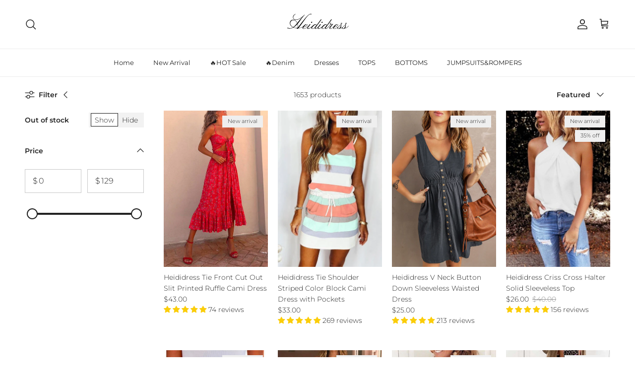

--- FILE ---
content_type: text/html; charset=utf-8
request_url: https://www.heididress.com/collections/resort-wear-heididress-square-collar-puff-sleeve-smocked-ruffle-tiered-dress
body_size: 46931
content:
<!doctype html>
<html class="no-js" lang="en" dir="ltr">
<head><meta charset="utf-8">
<meta name="viewport" content="width=device-width,initial-scale=1">
<title>Hot Sale &ndash; Heididress</title><link rel="canonical" href="https://www.heididress.com/collections/resort-wear-heididress-square-collar-puff-sleeve-smocked-ruffle-tiered-dress"><link rel="icon" href="//www.heididress.com/cdn/shop/files/20211024174345_38ce8647-46dc-48a6-84fe-ccc40490bc9c.png?crop=center&height=48&v=1635069030&width=48" type="image/png">
  <link rel="apple-touch-icon" href="//www.heididress.com/cdn/shop/files/20211024174345_38ce8647-46dc-48a6-84fe-ccc40490bc9c.png?crop=center&height=180&v=1635069030&width=180"><meta property="og:site_name" content="Heididress">
<meta property="og:url" content="https://www.heididress.com/collections/resort-wear-heididress-square-collar-puff-sleeve-smocked-ruffle-tiered-dress">
<meta property="og:title" content="Hot Sale">
<meta property="og:type" content="product.group">
<meta property="og:description" content="Heididress"><meta property="og:image" content="http://www.heididress.com/cdn/shop/collections/0414_Heididress_480a73c2-65f1-41a5-bcac-dfe839588103.gif?crop=center&height=1200&v=1681466257&width=1200">
  <meta property="og:image:secure_url" content="https://www.heididress.com/cdn/shop/collections/0414_Heididress_480a73c2-65f1-41a5-bcac-dfe839588103.gif?crop=center&height=1200&v=1681466257&width=1200">
  <meta property="og:image:width" content="1100">
  <meta property="og:image:height" content="1150"><meta name="twitter:card" content="summary_large_image">
<meta name="twitter:title" content="Hot Sale">
<meta name="twitter:description" content="Heididress">
<style>@font-face {
  font-family: Montserrat;
  font-weight: 300;
  font-style: normal;
  font-display: fallback;
  src: url("//www.heididress.com/cdn/fonts/montserrat/montserrat_n3.29e699231893fd243e1620595067294bb067ba2a.woff2") format("woff2"),
       url("//www.heididress.com/cdn/fonts/montserrat/montserrat_n3.64ed56f012a53c08a49d49bd7e0c8d2f46119150.woff") format("woff");
}
@font-face {
  font-family: Montserrat;
  font-weight: 400;
  font-style: normal;
  font-display: fallback;
  src: url("//www.heididress.com/cdn/fonts/montserrat/montserrat_n4.81949fa0ac9fd2021e16436151e8eaa539321637.woff2") format("woff2"),
       url("//www.heididress.com/cdn/fonts/montserrat/montserrat_n4.a6c632ca7b62da89c3594789ba828388aac693fe.woff") format("woff");
}
@font-face {
  font-family: Montserrat;
  font-weight: 500;
  font-style: normal;
  font-display: fallback;
  src: url("//www.heididress.com/cdn/fonts/montserrat/montserrat_n5.07ef3781d9c78c8b93c98419da7ad4fbeebb6635.woff2") format("woff2"),
       url("//www.heididress.com/cdn/fonts/montserrat/montserrat_n5.adf9b4bd8b0e4f55a0b203cdd84512667e0d5e4d.woff") format("woff");
}
@font-face {
  font-family: Montserrat;
  font-weight: 300;
  font-style: italic;
  font-display: fallback;
  src: url("//www.heididress.com/cdn/fonts/montserrat/montserrat_i3.9cfee8ab0b9b229ed9a7652dff7d786e45a01df2.woff2") format("woff2"),
       url("//www.heididress.com/cdn/fonts/montserrat/montserrat_i3.68df04ba4494b4612ed6f9bf46b6c06246fa2fa4.woff") format("woff");
}
@font-face {
  font-family: Montserrat;
  font-weight: 400;
  font-style: italic;
  font-display: fallback;
  src: url("//www.heididress.com/cdn/fonts/montserrat/montserrat_i4.5a4ea298b4789e064f62a29aafc18d41f09ae59b.woff2") format("woff2"),
       url("//www.heididress.com/cdn/fonts/montserrat/montserrat_i4.072b5869c5e0ed5b9d2021e4c2af132e16681ad2.woff") format("woff");
}
@font-face {
  font-family: Montserrat;
  font-weight: 200;
  font-style: normal;
  font-display: fallback;
  src: url("//www.heididress.com/cdn/fonts/montserrat/montserrat_n2.6158a4b6474a580592572fe30f04d0efe5adcbe8.woff2") format("woff2"),
       url("//www.heididress.com/cdn/fonts/montserrat/montserrat_n2.e4b01871223c147c2b91e7b86462152be4d7b524.woff") format("woff");
}
@font-face {
  font-family: Jost;
  font-weight: 700;
  font-style: normal;
  font-display: fallback;
  src: url("//www.heididress.com/cdn/fonts/jost/jost_n7.921dc18c13fa0b0c94c5e2517ffe06139c3615a3.woff2") format("woff2"),
       url("//www.heididress.com/cdn/fonts/jost/jost_n7.cbfc16c98c1e195f46c536e775e4e959c5f2f22b.woff") format("woff");
}
@font-face {
  font-family: Montserrat;
  font-weight: 400;
  font-style: normal;
  font-display: fallback;
  src: url("//www.heididress.com/cdn/fonts/montserrat/montserrat_n4.81949fa0ac9fd2021e16436151e8eaa539321637.woff2") format("woff2"),
       url("//www.heididress.com/cdn/fonts/montserrat/montserrat_n4.a6c632ca7b62da89c3594789ba828388aac693fe.woff") format("woff");
}
@font-face {
  font-family: Montserrat;
  font-weight: 600;
  font-style: normal;
  font-display: fallback;
  src: url("//www.heididress.com/cdn/fonts/montserrat/montserrat_n6.1326b3e84230700ef15b3a29fb520639977513e0.woff2") format("woff2"),
       url("//www.heididress.com/cdn/fonts/montserrat/montserrat_n6.652f051080eb14192330daceed8cd53dfdc5ead9.woff") format("woff");
}
:root {
  --page-container-width:          1600px;
  --reading-container-width:       720px;
  --divider-opacity:               0.14;
  --gutter-large:                  30px;
  --gutter-desktop:                20px;
  --gutter-mobile:                 16px;
  --section-padding:               50px;
  --larger-section-padding:        80px;
  --larger-section-padding-mobile: 60px;
  --largest-section-padding:       110px;
  --aos-animate-duration:          0.6s;

  --base-font-family:              Montserrat, sans-serif;
  --base-font-weight:              300;
  --base-font-style:               normal;
  --heading-font-family:           Montserrat, sans-serif;
  --heading-font-weight:           200;
  --heading-font-style:            normal;
  --heading-font-letter-spacing:   -0.04em;
  --logo-font-family:              Jost, sans-serif;
  --logo-font-weight:              700;
  --logo-font-style:               normal;
  --nav-font-family:               Montserrat, sans-serif;
  --nav-font-weight:               400;
  --nav-font-style:                normal;

  --base-text-size:14px;
  --base-line-height:              1.6;
  --input-text-size:16px;
  --smaller-text-size-1:11px;
  --smaller-text-size-2:14px;
  --smaller-text-size-3:11px;
  --smaller-text-size-4:10px;
  --larger-text-size:34px;
  --super-large-text-size:60px;
  --super-large-mobile-text-size:27px;
  --larger-mobile-text-size:27px;
  --logo-text-size:24px;--btn-letter-spacing: 0.08em;
    --btn-text-transform: uppercase;
    --button-text-size: 12px;
    --quickbuy-button-text-size: 12;
    --small-feature-link-font-size: 0.75em;
    --input-btn-padding-top: 1.2em;
    --input-btn-padding-bottom: 1.2em;--heading-text-transform:none;
  --nav-text-size:                      13px;
  --mobile-menu-font-weight:            inherit;

  --body-bg-color:                      255 255 255;
  --bg-color:                           255 255 255;
  --body-text-color:                    35 35 35;
  --text-color:                         35 35 35;

  --header-text-col:                    #232323;--header-text-hover-col:             var(--main-nav-link-hover-col);--header-bg-col:                     #ffffff;
  --heading-color:                     35 35 35;
  --body-heading-color:                35 35 35;
  --heading-divider-col:               #ececec;

  --logo-col:                          #232323;
  --main-nav-bg:                       #ffffff;
  --main-nav-link-col:                 #232323;
  --main-nav-link-hover-col:           #5c5c5c;
  --main-nav-link-featured-col:        #bf570a;

  --link-color:                        191 87 10;
  --body-link-color:                   191 87 10;

  --btn-bg-color:                        35 35 35;
  --btn-bg-hover-color:                  92 92 92;
  --btn-border-color:                    35 35 35;
  --btn-border-hover-color:              92 92 92;
  --btn-text-color:                      255 255 255;
  --btn-text-hover-color:                255 255 255;--btn-alt-bg-color:                    255 255 255;
  --btn-alt-text-color:                  35 35 35;
  --btn-alt-border-color:                35 35 35;
  --btn-alt-border-hover-color:          35 35 35;--btn-ter-bg-color:                    235 235 235;
  --btn-ter-text-color:                  0 0 0;
  --btn-ter-bg-hover-color:              35 35 35;
  --btn-ter-text-hover-color:            255 255 255;--btn-border-radius: 0;
    --btn-inspired-border-radius: 0;--color-scheme-default:                             #ffffff;
  --color-scheme-default-color:                       255 255 255;
  --color-scheme-default-text-color:                  35 35 35;
  --color-scheme-default-head-color:                  35 35 35;
  --color-scheme-default-link-color:                  191 87 10;
  --color-scheme-default-btn-text-color:              255 255 255;
  --color-scheme-default-btn-text-hover-color:        255 255 255;
  --color-scheme-default-btn-bg-color:                35 35 35;
  --color-scheme-default-btn-bg-hover-color:          92 92 92;
  --color-scheme-default-btn-border-color:            35 35 35;
  --color-scheme-default-btn-border-hover-color:      92 92 92;
  --color-scheme-default-btn-alt-text-color:          35 35 35;
  --color-scheme-default-btn-alt-bg-color:            255 255 255;
  --color-scheme-default-btn-alt-border-color:        35 35 35;
  --color-scheme-default-btn-alt-border-hover-color:  35 35 35;

  --color-scheme-1:                             #f7f7f7;
  --color-scheme-1-color:                       247 247 247;
  --color-scheme-1-text-color:                  35 35 35;
  --color-scheme-1-head-color:                  35 35 35;
  --color-scheme-1-link-color:                  191 87 10;
  --color-scheme-1-btn-text-color:              255 255 255;
  --color-scheme-1-btn-text-hover-color:        255 255 255;
  --color-scheme-1-btn-bg-color:                35 35 35;
  --color-scheme-1-btn-bg-hover-color:          92 92 92;
  --color-scheme-1-btn-border-color:            35 35 35;
  --color-scheme-1-btn-border-hover-color:      92 92 92;
  --color-scheme-1-btn-alt-text-color:          35 35 35;
  --color-scheme-1-btn-alt-bg-color:            251 249 244;
  --color-scheme-1-btn-alt-border-color:        35 35 35;
  --color-scheme-1-btn-alt-border-hover-color:  35 35 35;

  --color-scheme-2:                             #efefef;
  --color-scheme-2-color:                       239 239 239;
  --color-scheme-2-text-color:                  35 35 35;
  --color-scheme-2-head-color:                  35 35 35;
  --color-scheme-2-link-color:                  191 87 10;
  --color-scheme-2-btn-text-color:              255 255 255;
  --color-scheme-2-btn-text-hover-color:        255 255 255;
  --color-scheme-2-btn-bg-color:                35 35 35;
  --color-scheme-2-btn-bg-hover-color:          92 92 92;
  --color-scheme-2-btn-border-color:            35 35 35;
  --color-scheme-2-btn-border-hover-color:      92 92 92;
  --color-scheme-2-btn-alt-text-color:          35 35 35;
  --color-scheme-2-btn-alt-bg-color:            255 255 255;
  --color-scheme-2-btn-alt-border-color:        35 35 35;
  --color-scheme-2-btn-alt-border-hover-color:  35 35 35;

  /* Shop Pay payment terms */
  --payment-terms-background-color:    #ffffff;--quickbuy-bg: 255 255 255;--body-input-background-color:       rgb(var(--body-bg-color));
  --input-background-color:            rgb(var(--body-bg-color));
  --body-input-text-color:             var(--body-text-color);
  --input-text-color:                  var(--body-text-color);
  --body-input-border-color:           rgb(200, 200, 200);
  --input-border-color:                rgb(200, 200, 200);
  --input-border-color-hover:          rgb(134, 134, 134);
  --input-border-color-active:         rgb(35, 35, 35);

  --swatch-cross-svg:                  url("data:image/svg+xml,%3Csvg xmlns='http://www.w3.org/2000/svg' width='240' height='240' viewBox='0 0 24 24' fill='none' stroke='rgb(200, 200, 200)' stroke-width='0.09' preserveAspectRatio='none' %3E%3Cline x1='24' y1='0' x2='0' y2='24'%3E%3C/line%3E%3C/svg%3E");
  --swatch-cross-hover:                url("data:image/svg+xml,%3Csvg xmlns='http://www.w3.org/2000/svg' width='240' height='240' viewBox='0 0 24 24' fill='none' stroke='rgb(134, 134, 134)' stroke-width='0.09' preserveAspectRatio='none' %3E%3Cline x1='24' y1='0' x2='0' y2='24'%3E%3C/line%3E%3C/svg%3E");
  --swatch-cross-active:               url("data:image/svg+xml,%3Csvg xmlns='http://www.w3.org/2000/svg' width='240' height='240' viewBox='0 0 24 24' fill='none' stroke='rgb(35, 35, 35)' stroke-width='0.09' preserveAspectRatio='none' %3E%3Cline x1='24' y1='0' x2='0' y2='24'%3E%3C/line%3E%3C/svg%3E");

  --footer-divider-col:                #ececec;
  --footer-text-col:                   255 255 255;
  --footer-heading-col:                255 255 255;
  --footer-bg-col:                     35 35 35;--product-label-overlay-justify: flex-start;--product-label-overlay-align: flex-end;--product-label-overlay-reduction-text:   #232323;
  --product-label-overlay-reduction-bg:     #efefef;
  --product-label-overlay-reduction-text-weight: inherit;
  --product-label-overlay-stock-text:       #232323;
  --product-label-overlay-stock-bg:         #efefef;
  --product-label-overlay-new-text:         #232323;
  --product-label-overlay-new-bg:           #efefef;
  --product-label-overlay-meta-text:        #232323;
  --product-label-overlay-meta-bg:          #efefef;
  --product-label-sale-text:                #bf570a;
  --product-label-sold-text:                #5c5c5c;
  --product-label-preorder-text:            #bf570a;

  --product-block-crop-align:               center;

  
  --product-block-price-align:              flex-start;
  --product-block-price-item-margin-start:  initial;
  --product-block-price-item-margin-end:    .5rem;
  

  

  --collection-block-image-position:   center center;

  --swatch-picker-image-size:          40px;
  --swatch-crop-align:                 center center;

  --image-overlay-text-color:          255 255 255;--image-overlay-bg:                  rgba(0, 0, 0, 0.24);
  --image-overlay-shadow-start:        rgb(0 0 0 / 0.32);
  --image-overlay-box-opacity:         0.88;--product-inventory-ok-box-color:            rgba(0,0,0,0);
  --product-inventory-ok-text-color:           #232323;
  --product-inventory-ok-icon-box-fill-color:  none;
  --product-inventory-low-box-color:           rgba(0,0,0,0);
  --product-inventory-low-text-color:          #232323;
  --product-inventory-low-icon-box-fill-color: none;
  --product-inventory-low-text-color-channels: 35, 35, 35;
  --product-inventory-ok-text-color-channels:  35, 35, 35;

  --rating-star-color: 35 35 35;--overlay-align-left: start;
    --overlay-align-right: end;}html[dir=rtl] {
  --overlay-right-text-m-left: 0;
  --overlay-right-text-m-right: auto;
  --overlay-left-shadow-left-left: 15%;
  --overlay-left-shadow-left-right: -50%;
  --overlay-left-shadow-right-left: -85%;
  --overlay-left-shadow-right-right: 0;
}.image-overlay--bg-box .text-overlay .text-overlay__text {
    --image-overlay-box-bg: 255 255 255;
    --heading-color: var(--body-heading-color);
    --text-color: var(--body-text-color);
    --link-color: var(--body-link-color);
  }::selection {
    background: rgb(var(--body-heading-color));
    color: rgb(var(--body-bg-color));
  }
  ::-moz-selection {
    background: rgb(var(--body-heading-color));
    color: rgb(var(--body-bg-color));
  }.use-color-scheme--default {
  --product-label-sale-text:           #bf570a;
  --product-label-sold-text:           #5c5c5c;
  --product-label-preorder-text:       #bf570a;
  --input-background-color:            rgb(var(--body-bg-color));
  --input-text-color:                  var(--body-input-text-color);
  --input-border-color:                rgb(200, 200, 200);
  --input-border-color-hover:          rgb(134, 134, 134);
  --input-border-color-active:         rgb(35, 35, 35);
}</style>

  <link href="//www.heididress.com/cdn/shop/t/6/assets/main.css?v=172312757779536793001754192293" rel="stylesheet" type="text/css" media="all" />
<link rel="preload" as="font" href="//www.heididress.com/cdn/fonts/montserrat/montserrat_n3.29e699231893fd243e1620595067294bb067ba2a.woff2" type="font/woff2" crossorigin><link rel="preload" as="font" href="//www.heididress.com/cdn/fonts/montserrat/montserrat_n2.6158a4b6474a580592572fe30f04d0efe5adcbe8.woff2" type="font/woff2" crossorigin><script>
    document.documentElement.className = document.documentElement.className.replace('no-js', 'js');

    window.theme = {
      info: {
        name: 'Symmetry',
        version: '8.0.0'
      },
      device: {
        hasTouch: window.matchMedia('(any-pointer: coarse)').matches,
        hasHover: window.matchMedia('(hover: hover)').matches
      },
      mediaQueries: {
        md: '(min-width: 768px)',
        productMediaCarouselBreak: '(min-width: 1041px)'
      },
      routes: {
        base: 'https://www.heididress.com',
        cart: '/cart',
        cartAdd: '/cart/add.js',
        cartUpdate: '/cart/update.js',
        predictiveSearch: '/search/suggest'
      },
      strings: {
        cartTermsConfirmation: "You must agree to the terms and conditions before continuing.",
        cartItemsQuantityError: "You can only add [QUANTITY] of this item to your cart.",
        generalSearchViewAll: "View all search results",
        noStock: "Sold out",
        noVariant: "Unavailable",
        productsProductChooseA: "Choose a",
        generalSearchPages: "Pages",
        generalSearchNoResultsWithoutTerms: "Sorry, we couldnʼt find any results",
        shippingCalculator: {
          singleRate: "There is one shipping rate for this destination:",
          multipleRates: "There are multiple shipping rates for this destination:",
          noRates: "We do not ship to this destination."
        },
        regularPrice: "Regular price",
        salePrice: "Sale price"
      },
      settings: {
        moneyWithCurrencyFormat: "${{amount}} USD",
        cartType: "drawer",
        afterAddToCart: "drawer",
        quickbuyStyle: "button",
        externalLinksNewTab: true,
        internalLinksSmoothScroll: true
      }
    }

    theme.inlineNavigationCheck = function() {
      var pageHeader = document.querySelector('.pageheader'),
          inlineNavContainer = pageHeader.querySelector('.logo-area__left__inner'),
          inlineNav = inlineNavContainer.querySelector('.navigation--left');
      if (inlineNav && getComputedStyle(inlineNav).display != 'none') {
        var inlineMenuCentered = document.querySelector('.pageheader--layout-inline-menu-center'),
            logoContainer = document.querySelector('.logo-area__middle__inner');
        if(inlineMenuCentered) {
          var rightWidth = document.querySelector('.logo-area__right__inner').clientWidth,
              middleWidth = logoContainer.clientWidth,
              logoArea = document.querySelector('.logo-area'),
              computedLogoAreaStyle = getComputedStyle(logoArea),
              logoAreaInnerWidth = logoArea.clientWidth - Math.ceil(parseFloat(computedLogoAreaStyle.paddingLeft)) - Math.ceil(parseFloat(computedLogoAreaStyle.paddingRight)),
              availableNavWidth = logoAreaInnerWidth - Math.max(rightWidth, middleWidth) * 2 - 40;
          inlineNavContainer.style.maxWidth = availableNavWidth + 'px';
        }

        var firstInlineNavLink = inlineNav.querySelector('.navigation__item:first-child'),
            lastInlineNavLink = inlineNav.querySelector('.navigation__item:last-child');
        if (lastInlineNavLink) {
          var inlineNavWidth = null;
          if(document.querySelector('html[dir=rtl]')) {
            inlineNavWidth = firstInlineNavLink.offsetLeft - lastInlineNavLink.offsetLeft + firstInlineNavLink.offsetWidth;
          } else {
            inlineNavWidth = lastInlineNavLink.offsetLeft - firstInlineNavLink.offsetLeft + lastInlineNavLink.offsetWidth;
          }
          if (inlineNavContainer.offsetWidth >= inlineNavWidth) {
            pageHeader.classList.add('pageheader--layout-inline-permitted');
            var tallLogo = logoContainer.clientHeight > lastInlineNavLink.clientHeight + 20;
            if (tallLogo) {
              inlineNav.classList.add('navigation--tight-underline');
            } else {
              inlineNav.classList.remove('navigation--tight-underline');
            }
          } else {
            pageHeader.classList.remove('pageheader--layout-inline-permitted');
          }
        }
      }
    };

    theme.setInitialHeaderHeightProperty = () => {
      const section = document.querySelector('.section-header');
      if (section) {
        document.documentElement.style.setProperty('--theme-header-height', Math.ceil(section.clientHeight) + 'px');
      }
    };
  </script>

  <script src="//www.heididress.com/cdn/shop/t/6/assets/main.js?v=150891663519462644191754192293" defer></script>
    <script src="//www.heididress.com/cdn/shop/t/6/assets/animate-on-scroll.js?v=15249566486942820451754192292" defer></script>
    <link href="//www.heididress.com/cdn/shop/t/6/assets/animate-on-scroll.css?v=135962721104954213331754192292" rel="stylesheet" type="text/css" media="all" />
  

  <script>window.performance && window.performance.mark && window.performance.mark('shopify.content_for_header.start');</script><meta id="shopify-digital-wallet" name="shopify-digital-wallet" content="/60526330086/digital_wallets/dialog">
<meta name="shopify-checkout-api-token" content="31ddb615da0f18c1bae9d9ada26d6299">
<meta id="in-context-paypal-metadata" data-shop-id="60526330086" data-venmo-supported="true" data-environment="production" data-locale="en_US" data-paypal-v4="true" data-currency="USD">
<link rel="alternate" type="application/atom+xml" title="Feed" href="/collections/resort-wear-heididress-square-collar-puff-sleeve-smocked-ruffle-tiered-dress.atom" />
<link rel="next" href="/collections/resort-wear-heididress-square-collar-puff-sleeve-smocked-ruffle-tiered-dress?page=2">
<link rel="alternate" hreflang="x-default" href="https://www.heididress.com/collections/resort-wear-heididress-square-collar-puff-sleeve-smocked-ruffle-tiered-dress">
<link rel="alternate" hreflang="en" href="https://www.heididress.com/collections/resort-wear-heididress-square-collar-puff-sleeve-smocked-ruffle-tiered-dress">
<link rel="alternate" hreflang="en-AM" href="https://www.heididress.com/en-am/collections/resort-wear-heididress-square-collar-puff-sleeve-smocked-ruffle-tiered-dress">
<link rel="alternate" hreflang="en-AU" href="https://www.heididress.com/en-au/collections/resort-wear-heididress-square-collar-puff-sleeve-smocked-ruffle-tiered-dress">
<link rel="alternate" hreflang="en-CA" href="https://www.heididress.com/en-ca/collections/resort-wear-heididress-square-collar-puff-sleeve-smocked-ruffle-tiered-dress">
<link rel="alternate" hreflang="en-JP" href="https://www.heididress.com/en-jp/collections/resort-wear-heididress-square-collar-puff-sleeve-smocked-ruffle-tiered-dress">
<link rel="alternate" hreflang="en-MX" href="https://www.heididress.com/en-mx/collections/resort-wear-heididress-square-collar-puff-sleeve-smocked-ruffle-tiered-dress">
<link rel="alternate" hreflang="en-NZ" href="https://www.heididress.com/en-nz/collections/resort-wear-heididress-square-collar-puff-sleeve-smocked-ruffle-tiered-dress">
<link rel="alternate" hreflang="en-SG" href="https://www.heididress.com/en-sg/collections/resort-wear-heididress-square-collar-puff-sleeve-smocked-ruffle-tiered-dress">
<link rel="alternate" type="application/json+oembed" href="https://www.heididress.com/collections/resort-wear-heididress-square-collar-puff-sleeve-smocked-ruffle-tiered-dress.oembed">
<script async="async" src="/checkouts/internal/preloads.js?locale=en-US"></script>
<script id="shopify-features" type="application/json">{"accessToken":"31ddb615da0f18c1bae9d9ada26d6299","betas":["rich-media-storefront-analytics"],"domain":"www.heididress.com","predictiveSearch":true,"shopId":60526330086,"locale":"en"}</script>
<script>var Shopify = Shopify || {};
Shopify.shop = "heididress.myshopify.com";
Shopify.locale = "en";
Shopify.currency = {"active":"USD","rate":"1.0"};
Shopify.country = "US";
Shopify.theme = {"name":"250803 heidi","id":151781703910,"schema_name":"Symmetry","schema_version":"8.0.0","theme_store_id":null,"role":"main"};
Shopify.theme.handle = "null";
Shopify.theme.style = {"id":null,"handle":null};
Shopify.cdnHost = "www.heididress.com/cdn";
Shopify.routes = Shopify.routes || {};
Shopify.routes.root = "/";</script>
<script type="module">!function(o){(o.Shopify=o.Shopify||{}).modules=!0}(window);</script>
<script>!function(o){function n(){var o=[];function n(){o.push(Array.prototype.slice.apply(arguments))}return n.q=o,n}var t=o.Shopify=o.Shopify||{};t.loadFeatures=n(),t.autoloadFeatures=n()}(window);</script>
<script id="shop-js-analytics" type="application/json">{"pageType":"collection"}</script>
<script defer="defer" async type="module" src="//www.heididress.com/cdn/shopifycloud/shop-js/modules/v2/client.init-shop-cart-sync_BT-GjEfc.en.esm.js"></script>
<script defer="defer" async type="module" src="//www.heididress.com/cdn/shopifycloud/shop-js/modules/v2/chunk.common_D58fp_Oc.esm.js"></script>
<script defer="defer" async type="module" src="//www.heididress.com/cdn/shopifycloud/shop-js/modules/v2/chunk.modal_xMitdFEc.esm.js"></script>
<script type="module">
  await import("//www.heididress.com/cdn/shopifycloud/shop-js/modules/v2/client.init-shop-cart-sync_BT-GjEfc.en.esm.js");
await import("//www.heididress.com/cdn/shopifycloud/shop-js/modules/v2/chunk.common_D58fp_Oc.esm.js");
await import("//www.heididress.com/cdn/shopifycloud/shop-js/modules/v2/chunk.modal_xMitdFEc.esm.js");

  window.Shopify.SignInWithShop?.initShopCartSync?.({"fedCMEnabled":true,"windoidEnabled":true});

</script>
<script>(function() {
  var isLoaded = false;
  function asyncLoad() {
    if (isLoaded) return;
    isLoaded = true;
    var urls = ["https:\/\/cdn.hextom.com\/js\/freeshippingbar.js?shop=heididress.myshopify.com"];
    for (var i = 0; i < urls.length; i++) {
      var s = document.createElement('script');
      s.type = 'text/javascript';
      s.async = true;
      s.src = urls[i];
      var x = document.getElementsByTagName('script')[0];
      x.parentNode.insertBefore(s, x);
    }
  };
  if(window.attachEvent) {
    window.attachEvent('onload', asyncLoad);
  } else {
    window.addEventListener('load', asyncLoad, false);
  }
})();</script>
<script id="__st">var __st={"a":60526330086,"offset":-18000,"reqid":"a8abaac2-236d-4da1-b650-c1cae70c49ee-1769312191","pageurl":"www.heididress.com\/collections\/resort-wear-heididress-square-collar-puff-sleeve-smocked-ruffle-tiered-dress","u":"78fc93f19171","p":"collection","rtyp":"collection","rid":414649352422};</script>
<script>window.ShopifyPaypalV4VisibilityTracking = true;</script>
<script id="captcha-bootstrap">!function(){'use strict';const t='contact',e='account',n='new_comment',o=[[t,t],['blogs',n],['comments',n],[t,'customer']],c=[[e,'customer_login'],[e,'guest_login'],[e,'recover_customer_password'],[e,'create_customer']],r=t=>t.map((([t,e])=>`form[action*='/${t}']:not([data-nocaptcha='true']) input[name='form_type'][value='${e}']`)).join(','),a=t=>()=>t?[...document.querySelectorAll(t)].map((t=>t.form)):[];function s(){const t=[...o],e=r(t);return a(e)}const i='password',u='form_key',d=['recaptcha-v3-token','g-recaptcha-response','h-captcha-response',i],f=()=>{try{return window.sessionStorage}catch{return}},m='__shopify_v',_=t=>t.elements[u];function p(t,e,n=!1){try{const o=window.sessionStorage,c=JSON.parse(o.getItem(e)),{data:r}=function(t){const{data:e,action:n}=t;return t[m]||n?{data:e,action:n}:{data:t,action:n}}(c);for(const[e,n]of Object.entries(r))t.elements[e]&&(t.elements[e].value=n);n&&o.removeItem(e)}catch(o){console.error('form repopulation failed',{error:o})}}const l='form_type',E='cptcha';function T(t){t.dataset[E]=!0}const w=window,h=w.document,L='Shopify',v='ce_forms',y='captcha';let A=!1;((t,e)=>{const n=(g='f06e6c50-85a8-45c8-87d0-21a2b65856fe',I='https://cdn.shopify.com/shopifycloud/storefront-forms-hcaptcha/ce_storefront_forms_captcha_hcaptcha.v1.5.2.iife.js',D={infoText:'Protected by hCaptcha',privacyText:'Privacy',termsText:'Terms'},(t,e,n)=>{const o=w[L][v],c=o.bindForm;if(c)return c(t,g,e,D).then(n);var r;o.q.push([[t,g,e,D],n]),r=I,A||(h.body.append(Object.assign(h.createElement('script'),{id:'captcha-provider',async:!0,src:r})),A=!0)});var g,I,D;w[L]=w[L]||{},w[L][v]=w[L][v]||{},w[L][v].q=[],w[L][y]=w[L][y]||{},w[L][y].protect=function(t,e){n(t,void 0,e),T(t)},Object.freeze(w[L][y]),function(t,e,n,w,h,L){const[v,y,A,g]=function(t,e,n){const i=e?o:[],u=t?c:[],d=[...i,...u],f=r(d),m=r(i),_=r(d.filter((([t,e])=>n.includes(e))));return[a(f),a(m),a(_),s()]}(w,h,L),I=t=>{const e=t.target;return e instanceof HTMLFormElement?e:e&&e.form},D=t=>v().includes(t);t.addEventListener('submit',(t=>{const e=I(t);if(!e)return;const n=D(e)&&!e.dataset.hcaptchaBound&&!e.dataset.recaptchaBound,o=_(e),c=g().includes(e)&&(!o||!o.value);(n||c)&&t.preventDefault(),c&&!n&&(function(t){try{if(!f())return;!function(t){const e=f();if(!e)return;const n=_(t);if(!n)return;const o=n.value;o&&e.removeItem(o)}(t);const e=Array.from(Array(32),(()=>Math.random().toString(36)[2])).join('');!function(t,e){_(t)||t.append(Object.assign(document.createElement('input'),{type:'hidden',name:u})),t.elements[u].value=e}(t,e),function(t,e){const n=f();if(!n)return;const o=[...t.querySelectorAll(`input[type='${i}']`)].map((({name:t})=>t)),c=[...d,...o],r={};for(const[a,s]of new FormData(t).entries())c.includes(a)||(r[a]=s);n.setItem(e,JSON.stringify({[m]:1,action:t.action,data:r}))}(t,e)}catch(e){console.error('failed to persist form',e)}}(e),e.submit())}));const S=(t,e)=>{t&&!t.dataset[E]&&(n(t,e.some((e=>e===t))),T(t))};for(const o of['focusin','change'])t.addEventListener(o,(t=>{const e=I(t);D(e)&&S(e,y())}));const B=e.get('form_key'),M=e.get(l),P=B&&M;t.addEventListener('DOMContentLoaded',(()=>{const t=y();if(P)for(const e of t)e.elements[l].value===M&&p(e,B);[...new Set([...A(),...v().filter((t=>'true'===t.dataset.shopifyCaptcha))])].forEach((e=>S(e,t)))}))}(h,new URLSearchParams(w.location.search),n,t,e,['guest_login'])})(!0,!0)}();</script>
<script integrity="sha256-4kQ18oKyAcykRKYeNunJcIwy7WH5gtpwJnB7kiuLZ1E=" data-source-attribution="shopify.loadfeatures" defer="defer" src="//www.heididress.com/cdn/shopifycloud/storefront/assets/storefront/load_feature-a0a9edcb.js" crossorigin="anonymous"></script>
<script data-source-attribution="shopify.dynamic_checkout.dynamic.init">var Shopify=Shopify||{};Shopify.PaymentButton=Shopify.PaymentButton||{isStorefrontPortableWallets:!0,init:function(){window.Shopify.PaymentButton.init=function(){};var t=document.createElement("script");t.src="https://www.heididress.com/cdn/shopifycloud/portable-wallets/latest/portable-wallets.en.js",t.type="module",document.head.appendChild(t)}};
</script>
<script data-source-attribution="shopify.dynamic_checkout.buyer_consent">
  function portableWalletsHideBuyerConsent(e){var t=document.getElementById("shopify-buyer-consent"),n=document.getElementById("shopify-subscription-policy-button");t&&n&&(t.classList.add("hidden"),t.setAttribute("aria-hidden","true"),n.removeEventListener("click",e))}function portableWalletsShowBuyerConsent(e){var t=document.getElementById("shopify-buyer-consent"),n=document.getElementById("shopify-subscription-policy-button");t&&n&&(t.classList.remove("hidden"),t.removeAttribute("aria-hidden"),n.addEventListener("click",e))}window.Shopify?.PaymentButton&&(window.Shopify.PaymentButton.hideBuyerConsent=portableWalletsHideBuyerConsent,window.Shopify.PaymentButton.showBuyerConsent=portableWalletsShowBuyerConsent);
</script>
<script data-source-attribution="shopify.dynamic_checkout.cart.bootstrap">document.addEventListener("DOMContentLoaded",(function(){function t(){return document.querySelector("shopify-accelerated-checkout-cart, shopify-accelerated-checkout")}if(t())Shopify.PaymentButton.init();else{new MutationObserver((function(e,n){t()&&(Shopify.PaymentButton.init(),n.disconnect())})).observe(document.body,{childList:!0,subtree:!0})}}));
</script>
<link id="shopify-accelerated-checkout-styles" rel="stylesheet" media="screen" href="https://www.heididress.com/cdn/shopifycloud/portable-wallets/latest/accelerated-checkout-backwards-compat.css" crossorigin="anonymous">
<style id="shopify-accelerated-checkout-cart">
        #shopify-buyer-consent {
  margin-top: 1em;
  display: inline-block;
  width: 100%;
}

#shopify-buyer-consent.hidden {
  display: none;
}

#shopify-subscription-policy-button {
  background: none;
  border: none;
  padding: 0;
  text-decoration: underline;
  font-size: inherit;
  cursor: pointer;
}

#shopify-subscription-policy-button::before {
  box-shadow: none;
}

      </style>
<script id="sections-script" data-sections="footer" defer="defer" src="//www.heididress.com/cdn/shop/t/6/compiled_assets/scripts.js?v=246"></script>
<script>window.performance && window.performance.mark && window.performance.mark('shopify.content_for_header.end');</script>
<!-- CC Custom Head Start --><!-- CC Custom Head End --><!-- BEGIN app block: shopify://apps/judge-me-reviews/blocks/judgeme_core/61ccd3b1-a9f2-4160-9fe9-4fec8413e5d8 --><!-- Start of Judge.me Core -->






<link rel="dns-prefetch" href="https://cdnwidget.judge.me">
<link rel="dns-prefetch" href="https://cdn.judge.me">
<link rel="dns-prefetch" href="https://cdn1.judge.me">
<link rel="dns-prefetch" href="https://api.judge.me">

<script data-cfasync='false' class='jdgm-settings-script'>window.jdgmSettings={"pagination":5,"disable_web_reviews":false,"badge_no_review_text":"No reviews","badge_n_reviews_text":"{{ n }} review/reviews","badge_star_color":"#FBCD0A","hide_badge_preview_if_no_reviews":true,"badge_hide_text":false,"enforce_center_preview_badge":false,"widget_title":"Customer Reviews","widget_open_form_text":"Write a review","widget_close_form_text":"Cancel review","widget_refresh_page_text":"Refresh page","widget_summary_text":"Based on {{ number_of_reviews }} review/reviews","widget_no_review_text":"Be the first to write a review","widget_name_field_text":"Display name","widget_verified_name_field_text":"Verified Name (public)","widget_name_placeholder_text":"Display name","widget_required_field_error_text":"This field is required.","widget_email_field_text":"Email address","widget_verified_email_field_text":"Verified Email (private, can not be edited)","widget_email_placeholder_text":"Your email address","widget_email_field_error_text":"Please enter a valid email address.","widget_rating_field_text":"Rating","widget_review_title_field_text":"Review Title","widget_review_title_placeholder_text":"Give your review a title","widget_review_body_field_text":"Review content","widget_review_body_placeholder_text":"Start writing here...","widget_pictures_field_text":"Picture/Video (optional)","widget_submit_review_text":"Submit Review","widget_submit_verified_review_text":"Submit Verified Review","widget_submit_success_msg_with_auto_publish":"Thank you! Please refresh the page in a few moments to see your review. You can remove or edit your review by logging into \u003ca href='https://judge.me/login' target='_blank' rel='nofollow noopener'\u003eJudge.me\u003c/a\u003e","widget_submit_success_msg_no_auto_publish":"Thank you! Your review will be published as soon as it is approved by the shop admin. You can remove or edit your review by logging into \u003ca href='https://judge.me/login' target='_blank' rel='nofollow noopener'\u003eJudge.me\u003c/a\u003e","widget_show_default_reviews_out_of_total_text":"Showing {{ n_reviews_shown }} out of {{ n_reviews }} reviews.","widget_show_all_link_text":"Show all","widget_show_less_link_text":"Show less","widget_author_said_text":"{{ reviewer_name }} said:","widget_days_text":"{{ n }} days ago","widget_weeks_text":"{{ n }} week/weeks ago","widget_months_text":"{{ n }} month/months ago","widget_years_text":"{{ n }} year/years ago","widget_yesterday_text":"Yesterday","widget_today_text":"Today","widget_replied_text":"\u003e\u003e {{ shop_name }} replied:","widget_read_more_text":"Read more","widget_reviewer_name_as_initial":"","widget_rating_filter_color":"#fbcd0a","widget_rating_filter_see_all_text":"See all reviews","widget_sorting_most_recent_text":"Most Recent","widget_sorting_highest_rating_text":"Highest Rating","widget_sorting_lowest_rating_text":"Lowest Rating","widget_sorting_with_pictures_text":"Only Pictures","widget_sorting_most_helpful_text":"Most Helpful","widget_open_question_form_text":"Ask a question","widget_reviews_subtab_text":"Reviews","widget_questions_subtab_text":"Questions","widget_question_label_text":"Question","widget_answer_label_text":"Answer","widget_question_placeholder_text":"Write your question here","widget_submit_question_text":"Submit Question","widget_question_submit_success_text":"Thank you for your question! We will notify you once it gets answered.","widget_star_color":"#FBCD0A","verified_badge_text":"Verified","verified_badge_bg_color":"","verified_badge_text_color":"","verified_badge_placement":"left-of-reviewer-name","widget_review_max_height":"","widget_hide_border":false,"widget_social_share":false,"widget_thumb":false,"widget_review_location_show":false,"widget_location_format":"","all_reviews_include_out_of_store_products":true,"all_reviews_out_of_store_text":"(out of store)","all_reviews_pagination":100,"all_reviews_product_name_prefix_text":"about","enable_review_pictures":true,"enable_question_anwser":false,"widget_theme":"default","review_date_format":"mm/dd/yyyy","default_sort_method":"most-recent","widget_product_reviews_subtab_text":"Product Reviews","widget_shop_reviews_subtab_text":"Shop Reviews","widget_other_products_reviews_text":"Reviews for other products","widget_store_reviews_subtab_text":"Store reviews","widget_no_store_reviews_text":"This store hasn't received any reviews yet","widget_web_restriction_product_reviews_text":"This product hasn't received any reviews yet","widget_no_items_text":"No items found","widget_show_more_text":"Show more","widget_write_a_store_review_text":"Write a Store Review","widget_other_languages_heading":"Reviews in Other Languages","widget_translate_review_text":"Translate review to {{ language }}","widget_translating_review_text":"Translating...","widget_show_original_translation_text":"Show original ({{ language }})","widget_translate_review_failed_text":"Review couldn't be translated.","widget_translate_review_retry_text":"Retry","widget_translate_review_try_again_later_text":"Try again later","show_product_url_for_grouped_product":false,"widget_sorting_pictures_first_text":"Pictures First","show_pictures_on_all_rev_page_mobile":false,"show_pictures_on_all_rev_page_desktop":false,"floating_tab_hide_mobile_install_preference":false,"floating_tab_button_name":"★ Reviews","floating_tab_title":"Let customers speak for us","floating_tab_button_color":"","floating_tab_button_background_color":"","floating_tab_url":"","floating_tab_url_enabled":false,"floating_tab_tab_style":"text","all_reviews_text_badge_text":"Customers rate us {{ shop.metafields.judgeme.all_reviews_rating | round: 1 }}/5 based on {{ shop.metafields.judgeme.all_reviews_count }} reviews.","all_reviews_text_badge_text_branded_style":"{{ shop.metafields.judgeme.all_reviews_rating | round: 1 }} out of 5 stars based on {{ shop.metafields.judgeme.all_reviews_count }} reviews","is_all_reviews_text_badge_a_link":false,"show_stars_for_all_reviews_text_badge":false,"all_reviews_text_badge_url":"","all_reviews_text_style":"text","all_reviews_text_color_style":"judgeme_brand_color","all_reviews_text_color":"#108474","all_reviews_text_show_jm_brand":true,"featured_carousel_show_header":true,"featured_carousel_title":"Let customers speak for us","testimonials_carousel_title":"Customers are saying","videos_carousel_title":"Real customer stories","cards_carousel_title":"Customers are saying","featured_carousel_count_text":"from {{ n }} reviews","featured_carousel_add_link_to_all_reviews_page":false,"featured_carousel_url":"","featured_carousel_show_images":true,"featured_carousel_autoslide_interval":5,"featured_carousel_arrows_on_the_sides":false,"featured_carousel_height":250,"featured_carousel_width":80,"featured_carousel_image_size":0,"featured_carousel_image_height":250,"featured_carousel_arrow_color":"#eeeeee","verified_count_badge_style":"vintage","verified_count_badge_orientation":"horizontal","verified_count_badge_color_style":"judgeme_brand_color","verified_count_badge_color":"#108474","is_verified_count_badge_a_link":false,"verified_count_badge_url":"","verified_count_badge_show_jm_brand":true,"widget_rating_preset_default":5,"widget_first_sub_tab":"product-reviews","widget_show_histogram":true,"widget_histogram_use_custom_color":false,"widget_pagination_use_custom_color":false,"widget_star_use_custom_color":false,"widget_verified_badge_use_custom_color":false,"widget_write_review_use_custom_color":false,"picture_reminder_submit_button":"Upload Pictures","enable_review_videos":false,"mute_video_by_default":false,"widget_sorting_videos_first_text":"Videos First","widget_review_pending_text":"Pending","featured_carousel_items_for_large_screen":3,"social_share_options_order":"Facebook,Twitter","remove_microdata_snippet":true,"disable_json_ld":false,"enable_json_ld_products":false,"preview_badge_show_question_text":false,"preview_badge_no_question_text":"No questions","preview_badge_n_question_text":"{{ number_of_questions }} question/questions","qa_badge_show_icon":false,"qa_badge_position":"same-row","remove_judgeme_branding":false,"widget_add_search_bar":false,"widget_search_bar_placeholder":"Search","widget_sorting_verified_only_text":"Verified only","featured_carousel_theme":"default","featured_carousel_show_rating":true,"featured_carousel_show_title":true,"featured_carousel_show_body":true,"featured_carousel_show_date":false,"featured_carousel_show_reviewer":true,"featured_carousel_show_product":false,"featured_carousel_header_background_color":"#108474","featured_carousel_header_text_color":"#ffffff","featured_carousel_name_product_separator":"reviewed","featured_carousel_full_star_background":"#108474","featured_carousel_empty_star_background":"#dadada","featured_carousel_vertical_theme_background":"#f9fafb","featured_carousel_verified_badge_enable":false,"featured_carousel_verified_badge_color":"#108474","featured_carousel_border_style":"round","featured_carousel_review_line_length_limit":3,"featured_carousel_more_reviews_button_text":"Read more reviews","featured_carousel_view_product_button_text":"View product","all_reviews_page_load_reviews_on":"scroll","all_reviews_page_load_more_text":"Load More Reviews","disable_fb_tab_reviews":false,"enable_ajax_cdn_cache":false,"widget_public_name_text":"displayed publicly like","default_reviewer_name":"John Smith","default_reviewer_name_has_non_latin":true,"widget_reviewer_anonymous":"Anonymous","medals_widget_title":"Judge.me Review Medals","medals_widget_background_color":"#f9fafb","medals_widget_position":"footer_all_pages","medals_widget_border_color":"#f9fafb","medals_widget_verified_text_position":"left","medals_widget_use_monochromatic_version":false,"medals_widget_elements_color":"#108474","show_reviewer_avatar":true,"widget_invalid_yt_video_url_error_text":"Not a YouTube video URL","widget_max_length_field_error_text":"Please enter no more than {0} characters.","widget_show_country_flag":false,"widget_show_collected_via_shop_app":true,"widget_verified_by_shop_badge_style":"light","widget_verified_by_shop_text":"Verified by Shop","widget_show_photo_gallery":false,"widget_load_with_code_splitting":true,"widget_ugc_install_preference":false,"widget_ugc_title":"Made by us, Shared by you","widget_ugc_subtitle":"Tag us to see your picture featured in our page","widget_ugc_arrows_color":"#ffffff","widget_ugc_primary_button_text":"Buy Now","widget_ugc_primary_button_background_color":"#108474","widget_ugc_primary_button_text_color":"#ffffff","widget_ugc_primary_button_border_width":"0","widget_ugc_primary_button_border_style":"none","widget_ugc_primary_button_border_color":"#108474","widget_ugc_primary_button_border_radius":"25","widget_ugc_secondary_button_text":"Load More","widget_ugc_secondary_button_background_color":"#ffffff","widget_ugc_secondary_button_text_color":"#108474","widget_ugc_secondary_button_border_width":"2","widget_ugc_secondary_button_border_style":"solid","widget_ugc_secondary_button_border_color":"#108474","widget_ugc_secondary_button_border_radius":"25","widget_ugc_reviews_button_text":"View Reviews","widget_ugc_reviews_button_background_color":"#ffffff","widget_ugc_reviews_button_text_color":"#108474","widget_ugc_reviews_button_border_width":"2","widget_ugc_reviews_button_border_style":"solid","widget_ugc_reviews_button_border_color":"#108474","widget_ugc_reviews_button_border_radius":"25","widget_ugc_reviews_button_link_to":"judgeme-reviews-page","widget_ugc_show_post_date":true,"widget_ugc_max_width":"800","widget_rating_metafield_value_type":true,"widget_primary_color":"#108474","widget_enable_secondary_color":false,"widget_secondary_color":"#edf5f5","widget_summary_average_rating_text":"{{ average_rating }} out of 5","widget_media_grid_title":"Customer photos \u0026 videos","widget_media_grid_see_more_text":"See more","widget_round_style":false,"widget_show_product_medals":true,"widget_verified_by_judgeme_text":"Verified by Judge.me","widget_show_store_medals":true,"widget_verified_by_judgeme_text_in_store_medals":"Verified by Judge.me","widget_media_field_exceed_quantity_message":"Sorry, we can only accept {{ max_media }} for one review.","widget_media_field_exceed_limit_message":"{{ file_name }} is too large, please select a {{ media_type }} less than {{ size_limit }}MB.","widget_review_submitted_text":"Review Submitted!","widget_question_submitted_text":"Question Submitted!","widget_close_form_text_question":"Cancel","widget_write_your_answer_here_text":"Write your answer here","widget_enabled_branded_link":true,"widget_show_collected_by_judgeme":true,"widget_reviewer_name_color":"","widget_write_review_text_color":"","widget_write_review_bg_color":"","widget_collected_by_judgeme_text":"collected by Judge.me","widget_pagination_type":"standard","widget_load_more_text":"Load More","widget_load_more_color":"#108474","widget_full_review_text":"Full Review","widget_read_more_reviews_text":"Read More Reviews","widget_read_questions_text":"Read Questions","widget_questions_and_answers_text":"Questions \u0026 Answers","widget_verified_by_text":"Verified by","widget_verified_text":"Verified","widget_number_of_reviews_text":"{{ number_of_reviews }} reviews","widget_back_button_text":"Back","widget_next_button_text":"Next","widget_custom_forms_filter_button":"Filters","custom_forms_style":"vertical","widget_show_review_information":false,"how_reviews_are_collected":"How reviews are collected?","widget_show_review_keywords":false,"widget_gdpr_statement":"How we use your data: We'll only contact you about the review you left, and only if necessary. By submitting your review, you agree to Judge.me's \u003ca href='https://judge.me/terms' target='_blank' rel='nofollow noopener'\u003eterms\u003c/a\u003e, \u003ca href='https://judge.me/privacy' target='_blank' rel='nofollow noopener'\u003eprivacy\u003c/a\u003e and \u003ca href='https://judge.me/content-policy' target='_blank' rel='nofollow noopener'\u003econtent\u003c/a\u003e policies.","widget_multilingual_sorting_enabled":false,"widget_translate_review_content_enabled":false,"widget_translate_review_content_method":"manual","popup_widget_review_selection":"automatically_with_pictures","popup_widget_round_border_style":true,"popup_widget_show_title":true,"popup_widget_show_body":true,"popup_widget_show_reviewer":false,"popup_widget_show_product":true,"popup_widget_show_pictures":true,"popup_widget_use_review_picture":true,"popup_widget_show_on_home_page":true,"popup_widget_show_on_product_page":true,"popup_widget_show_on_collection_page":true,"popup_widget_show_on_cart_page":true,"popup_widget_position":"bottom_left","popup_widget_first_review_delay":5,"popup_widget_duration":5,"popup_widget_interval":5,"popup_widget_review_count":5,"popup_widget_hide_on_mobile":true,"review_snippet_widget_round_border_style":true,"review_snippet_widget_card_color":"#FFFFFF","review_snippet_widget_slider_arrows_background_color":"#FFFFFF","review_snippet_widget_slider_arrows_color":"#000000","review_snippet_widget_star_color":"#108474","show_product_variant":false,"all_reviews_product_variant_label_text":"Variant: ","widget_show_verified_branding":false,"widget_ai_summary_title":"Customers say","widget_ai_summary_disclaimer":"AI-powered review summary based on recent customer reviews","widget_show_ai_summary":false,"widget_show_ai_summary_bg":false,"widget_show_review_title_input":true,"redirect_reviewers_invited_via_email":"review_widget","request_store_review_after_product_review":false,"request_review_other_products_in_order":false,"review_form_color_scheme":"default","review_form_corner_style":"square","review_form_star_color":{},"review_form_text_color":"#333333","review_form_background_color":"#ffffff","review_form_field_background_color":"#fafafa","review_form_button_color":{},"review_form_button_text_color":"#ffffff","review_form_modal_overlay_color":"#000000","review_content_screen_title_text":"How would you rate this product?","review_content_introduction_text":"We would love it if you would share a bit about your experience.","store_review_form_title_text":"How would you rate this store?","store_review_form_introduction_text":"We would love it if you would share a bit about your experience.","show_review_guidance_text":true,"one_star_review_guidance_text":"Poor","five_star_review_guidance_text":"Great","customer_information_screen_title_text":"About you","customer_information_introduction_text":"Please tell us more about you.","custom_questions_screen_title_text":"Your experience in more detail","custom_questions_introduction_text":"Here are a few questions to help us understand more about your experience.","review_submitted_screen_title_text":"Thanks for your review!","review_submitted_screen_thank_you_text":"We are processing it and it will appear on the store soon.","review_submitted_screen_email_verification_text":"Please confirm your email by clicking the link we just sent you. This helps us keep reviews authentic.","review_submitted_request_store_review_text":"Would you like to share your experience of shopping with us?","review_submitted_review_other_products_text":"Would you like to review these products?","store_review_screen_title_text":"Would you like to share your experience of shopping with us?","store_review_introduction_text":"We value your feedback and use it to improve. Please share any thoughts or suggestions you have.","reviewer_media_screen_title_picture_text":"Share a picture","reviewer_media_introduction_picture_text":"Upload a photo to support your review.","reviewer_media_screen_title_video_text":"Share a video","reviewer_media_introduction_video_text":"Upload a video to support your review.","reviewer_media_screen_title_picture_or_video_text":"Share a picture or video","reviewer_media_introduction_picture_or_video_text":"Upload a photo or video to support your review.","reviewer_media_youtube_url_text":"Paste your Youtube URL here","advanced_settings_next_step_button_text":"Next","advanced_settings_close_review_button_text":"Close","modal_write_review_flow":false,"write_review_flow_required_text":"Required","write_review_flow_privacy_message_text":"We respect your privacy.","write_review_flow_anonymous_text":"Post review as anonymous","write_review_flow_visibility_text":"This won't be visible to other customers.","write_review_flow_multiple_selection_help_text":"Select as many as you like","write_review_flow_single_selection_help_text":"Select one option","write_review_flow_required_field_error_text":"This field is required","write_review_flow_invalid_email_error_text":"Please enter a valid email address","write_review_flow_max_length_error_text":"Max. {{ max_length }} characters.","write_review_flow_media_upload_text":"\u003cb\u003eClick to upload\u003c/b\u003e or drag and drop","write_review_flow_gdpr_statement":"We'll only contact you about your review if necessary. By submitting your review, you agree to our \u003ca href='https://judge.me/terms' target='_blank' rel='nofollow noopener'\u003eterms and conditions\u003c/a\u003e and \u003ca href='https://judge.me/privacy' target='_blank' rel='nofollow noopener'\u003eprivacy policy\u003c/a\u003e.","rating_only_reviews_enabled":false,"show_negative_reviews_help_screen":false,"new_review_flow_help_screen_rating_threshold":3,"negative_review_resolution_screen_title_text":"Tell us more","negative_review_resolution_text":"Your experience matters to us. If there were issues with your purchase, we're here to help. Feel free to reach out to us, we'd love the opportunity to make things right.","negative_review_resolution_button_text":"Contact us","negative_review_resolution_proceed_with_review_text":"Leave a review","negative_review_resolution_subject":"Issue with purchase from {{ shop_name }}.{{ order_name }}","preview_badge_collection_page_install_status":false,"widget_review_custom_css":"","preview_badge_custom_css":"","preview_badge_stars_count":"5-stars","featured_carousel_custom_css":"","floating_tab_custom_css":"","all_reviews_widget_custom_css":"","medals_widget_custom_css":"","verified_badge_custom_css":"","all_reviews_text_custom_css":"","transparency_badges_collected_via_store_invite":false,"transparency_badges_from_another_provider":false,"transparency_badges_collected_from_store_visitor":false,"transparency_badges_collected_by_verified_review_provider":false,"transparency_badges_earned_reward":false,"transparency_badges_collected_via_store_invite_text":"Review collected via store invitation","transparency_badges_from_another_provider_text":"Review collected from another provider","transparency_badges_collected_from_store_visitor_text":"Review collected from a store visitor","transparency_badges_written_in_google_text":"Review written in Google","transparency_badges_written_in_etsy_text":"Review written in Etsy","transparency_badges_written_in_shop_app_text":"Review written in Shop App","transparency_badges_earned_reward_text":"Review earned a reward for future purchase","product_review_widget_per_page":10,"widget_store_review_label_text":"Review about the store","checkout_comment_extension_title_on_product_page":"Customer Comments","checkout_comment_extension_num_latest_comment_show":5,"checkout_comment_extension_format":"name_and_timestamp","checkout_comment_customer_name":"last_initial","checkout_comment_comment_notification":true,"preview_badge_collection_page_install_preference":false,"preview_badge_home_page_install_preference":false,"preview_badge_product_page_install_preference":true,"review_widget_install_preference":"","review_carousel_install_preference":false,"floating_reviews_tab_install_preference":"none","verified_reviews_count_badge_install_preference":false,"all_reviews_text_install_preference":false,"review_widget_best_location":true,"judgeme_medals_install_preference":false,"review_widget_revamp_enabled":false,"review_widget_qna_enabled":false,"review_widget_header_theme":"minimal","review_widget_widget_title_enabled":true,"review_widget_header_text_size":"medium","review_widget_header_text_weight":"regular","review_widget_average_rating_style":"compact","review_widget_bar_chart_enabled":true,"review_widget_bar_chart_type":"numbers","review_widget_bar_chart_style":"standard","review_widget_expanded_media_gallery_enabled":false,"review_widget_reviews_section_theme":"standard","review_widget_image_style":"thumbnails","review_widget_review_image_ratio":"square","review_widget_stars_size":"medium","review_widget_verified_badge":"standard_text","review_widget_review_title_text_size":"medium","review_widget_review_text_size":"medium","review_widget_review_text_length":"medium","review_widget_number_of_columns_desktop":3,"review_widget_carousel_transition_speed":5,"review_widget_custom_questions_answers_display":"always","review_widget_button_text_color":"#FFFFFF","review_widget_text_color":"#000000","review_widget_lighter_text_color":"#7B7B7B","review_widget_corner_styling":"soft","review_widget_review_word_singular":"review","review_widget_review_word_plural":"reviews","review_widget_voting_label":"Helpful?","review_widget_shop_reply_label":"Reply from {{ shop_name }}:","review_widget_filters_title":"Filters","qna_widget_question_word_singular":"Question","qna_widget_question_word_plural":"Questions","qna_widget_answer_reply_label":"Answer from {{ answerer_name }}:","qna_content_screen_title_text":"Ask a question about this product","qna_widget_question_required_field_error_text":"Please enter your question.","qna_widget_flow_gdpr_statement":"We'll only contact you about your question if necessary. By submitting your question, you agree to our \u003ca href='https://judge.me/terms' target='_blank' rel='nofollow noopener'\u003eterms and conditions\u003c/a\u003e and \u003ca href='https://judge.me/privacy' target='_blank' rel='nofollow noopener'\u003eprivacy policy\u003c/a\u003e.","qna_widget_question_submitted_text":"Thanks for your question!","qna_widget_close_form_text_question":"Close","qna_widget_question_submit_success_text":"We’ll notify you by email when your question is answered.","all_reviews_widget_v2025_enabled":false,"all_reviews_widget_v2025_header_theme":"default","all_reviews_widget_v2025_widget_title_enabled":true,"all_reviews_widget_v2025_header_text_size":"medium","all_reviews_widget_v2025_header_text_weight":"regular","all_reviews_widget_v2025_average_rating_style":"compact","all_reviews_widget_v2025_bar_chart_enabled":true,"all_reviews_widget_v2025_bar_chart_type":"numbers","all_reviews_widget_v2025_bar_chart_style":"standard","all_reviews_widget_v2025_expanded_media_gallery_enabled":false,"all_reviews_widget_v2025_show_store_medals":true,"all_reviews_widget_v2025_show_photo_gallery":true,"all_reviews_widget_v2025_show_review_keywords":false,"all_reviews_widget_v2025_show_ai_summary":false,"all_reviews_widget_v2025_show_ai_summary_bg":false,"all_reviews_widget_v2025_add_search_bar":false,"all_reviews_widget_v2025_default_sort_method":"most-recent","all_reviews_widget_v2025_reviews_per_page":10,"all_reviews_widget_v2025_reviews_section_theme":"default","all_reviews_widget_v2025_image_style":"thumbnails","all_reviews_widget_v2025_review_image_ratio":"square","all_reviews_widget_v2025_stars_size":"medium","all_reviews_widget_v2025_verified_badge":"bold_badge","all_reviews_widget_v2025_review_title_text_size":"medium","all_reviews_widget_v2025_review_text_size":"medium","all_reviews_widget_v2025_review_text_length":"medium","all_reviews_widget_v2025_number_of_columns_desktop":3,"all_reviews_widget_v2025_carousel_transition_speed":5,"all_reviews_widget_v2025_custom_questions_answers_display":"always","all_reviews_widget_v2025_show_product_variant":false,"all_reviews_widget_v2025_show_reviewer_avatar":true,"all_reviews_widget_v2025_reviewer_name_as_initial":"","all_reviews_widget_v2025_review_location_show":false,"all_reviews_widget_v2025_location_format":"","all_reviews_widget_v2025_show_country_flag":false,"all_reviews_widget_v2025_verified_by_shop_badge_style":"light","all_reviews_widget_v2025_social_share":false,"all_reviews_widget_v2025_social_share_options_order":"Facebook,Twitter,LinkedIn,Pinterest","all_reviews_widget_v2025_pagination_type":"standard","all_reviews_widget_v2025_button_text_color":"#FFFFFF","all_reviews_widget_v2025_text_color":"#000000","all_reviews_widget_v2025_lighter_text_color":"#7B7B7B","all_reviews_widget_v2025_corner_styling":"soft","all_reviews_widget_v2025_title":"Customer reviews","all_reviews_widget_v2025_ai_summary_title":"Customers say about this store","all_reviews_widget_v2025_no_review_text":"Be the first to write a review","platform":"shopify","branding_url":"https://app.judge.me/reviews","branding_text":"Powered by Judge.me","locale":"en","reply_name":"Heididress","widget_version":"3.0","footer":true,"autopublish":false,"review_dates":true,"enable_custom_form":false,"shop_locale":"en","enable_multi_locales_translations":false,"show_review_title_input":true,"review_verification_email_status":"always","can_be_branded":false,"reply_name_text":"Heididress"};</script> <style class='jdgm-settings-style'>.jdgm-xx{left:0}:root{--jdgm-primary-color: #108474;--jdgm-secondary-color: rgba(16,132,116,0.1);--jdgm-star-color: #FBCD0A;--jdgm-write-review-text-color: white;--jdgm-write-review-bg-color: #108474;--jdgm-paginate-color: #108474;--jdgm-border-radius: 0;--jdgm-reviewer-name-color: #108474}.jdgm-histogram__bar-content{background-color:#108474}.jdgm-rev[data-verified-buyer=true] .jdgm-rev__icon.jdgm-rev__icon:after,.jdgm-rev__buyer-badge.jdgm-rev__buyer-badge{color:white;background-color:#108474}.jdgm-review-widget--small .jdgm-gallery.jdgm-gallery .jdgm-gallery__thumbnail-link:nth-child(8) .jdgm-gallery__thumbnail-wrapper.jdgm-gallery__thumbnail-wrapper:before{content:"See more"}@media only screen and (min-width: 768px){.jdgm-gallery.jdgm-gallery .jdgm-gallery__thumbnail-link:nth-child(8) .jdgm-gallery__thumbnail-wrapper.jdgm-gallery__thumbnail-wrapper:before{content:"See more"}}.jdgm-preview-badge .jdgm-star.jdgm-star{color:#FBCD0A}.jdgm-prev-badge[data-average-rating='0.00']{display:none !important}.jdgm-author-all-initials{display:none !important}.jdgm-author-last-initial{display:none !important}.jdgm-rev-widg__title{visibility:hidden}.jdgm-rev-widg__summary-text{visibility:hidden}.jdgm-prev-badge__text{visibility:hidden}.jdgm-rev__prod-link-prefix:before{content:'about'}.jdgm-rev__variant-label:before{content:'Variant: '}.jdgm-rev__out-of-store-text:before{content:'(out of store)'}@media only screen and (min-width: 768px){.jdgm-rev__pics .jdgm-rev_all-rev-page-picture-separator,.jdgm-rev__pics .jdgm-rev__product-picture{display:none}}@media only screen and (max-width: 768px){.jdgm-rev__pics .jdgm-rev_all-rev-page-picture-separator,.jdgm-rev__pics .jdgm-rev__product-picture{display:none}}.jdgm-preview-badge[data-template="collection"]{display:none !important}.jdgm-preview-badge[data-template="index"]{display:none !important}.jdgm-verified-count-badget[data-from-snippet="true"]{display:none !important}.jdgm-carousel-wrapper[data-from-snippet="true"]{display:none !important}.jdgm-all-reviews-text[data-from-snippet="true"]{display:none !important}.jdgm-medals-section[data-from-snippet="true"]{display:none !important}.jdgm-ugc-media-wrapper[data-from-snippet="true"]{display:none !important}.jdgm-rev__transparency-badge[data-badge-type="review_collected_via_store_invitation"]{display:none !important}.jdgm-rev__transparency-badge[data-badge-type="review_collected_from_another_provider"]{display:none !important}.jdgm-rev__transparency-badge[data-badge-type="review_collected_from_store_visitor"]{display:none !important}.jdgm-rev__transparency-badge[data-badge-type="review_written_in_etsy"]{display:none !important}.jdgm-rev__transparency-badge[data-badge-type="review_written_in_google_business"]{display:none !important}.jdgm-rev__transparency-badge[data-badge-type="review_written_in_shop_app"]{display:none !important}.jdgm-rev__transparency-badge[data-badge-type="review_earned_for_future_purchase"]{display:none !important}.jdgm-review-snippet-widget .jdgm-rev-snippet-widget__cards-container .jdgm-rev-snippet-card{border-radius:8px;background:#fff}.jdgm-review-snippet-widget .jdgm-rev-snippet-widget__cards-container .jdgm-rev-snippet-card__rev-rating .jdgm-star{color:#108474}.jdgm-review-snippet-widget .jdgm-rev-snippet-widget__prev-btn,.jdgm-review-snippet-widget .jdgm-rev-snippet-widget__next-btn{border-radius:50%;background:#fff}.jdgm-review-snippet-widget .jdgm-rev-snippet-widget__prev-btn>svg,.jdgm-review-snippet-widget .jdgm-rev-snippet-widget__next-btn>svg{fill:#000}.jdgm-full-rev-modal.rev-snippet-widget .jm-mfp-container .jm-mfp-content,.jdgm-full-rev-modal.rev-snippet-widget .jm-mfp-container .jdgm-full-rev__icon,.jdgm-full-rev-modal.rev-snippet-widget .jm-mfp-container .jdgm-full-rev__pic-img,.jdgm-full-rev-modal.rev-snippet-widget .jm-mfp-container .jdgm-full-rev__reply{border-radius:8px}.jdgm-full-rev-modal.rev-snippet-widget .jm-mfp-container .jdgm-full-rev[data-verified-buyer="true"] .jdgm-full-rev__icon::after{border-radius:8px}.jdgm-full-rev-modal.rev-snippet-widget .jm-mfp-container .jdgm-full-rev .jdgm-rev__buyer-badge{border-radius:calc( 8px / 2 )}.jdgm-full-rev-modal.rev-snippet-widget .jm-mfp-container .jdgm-full-rev .jdgm-full-rev__replier::before{content:'Heididress'}.jdgm-full-rev-modal.rev-snippet-widget .jm-mfp-container .jdgm-full-rev .jdgm-full-rev__product-button{border-radius:calc( 8px * 6 )}
</style> <style class='jdgm-settings-style'></style>

  
  
  
  <style class='jdgm-miracle-styles'>
  @-webkit-keyframes jdgm-spin{0%{-webkit-transform:rotate(0deg);-ms-transform:rotate(0deg);transform:rotate(0deg)}100%{-webkit-transform:rotate(359deg);-ms-transform:rotate(359deg);transform:rotate(359deg)}}@keyframes jdgm-spin{0%{-webkit-transform:rotate(0deg);-ms-transform:rotate(0deg);transform:rotate(0deg)}100%{-webkit-transform:rotate(359deg);-ms-transform:rotate(359deg);transform:rotate(359deg)}}@font-face{font-family:'JudgemeStar';src:url("[data-uri]") format("woff");font-weight:normal;font-style:normal}.jdgm-star{font-family:'JudgemeStar';display:inline !important;text-decoration:none !important;padding:0 4px 0 0 !important;margin:0 !important;font-weight:bold;opacity:1;-webkit-font-smoothing:antialiased;-moz-osx-font-smoothing:grayscale}.jdgm-star:hover{opacity:1}.jdgm-star:last-of-type{padding:0 !important}.jdgm-star.jdgm--on:before{content:"\e000"}.jdgm-star.jdgm--off:before{content:"\e001"}.jdgm-star.jdgm--half:before{content:"\e002"}.jdgm-widget *{margin:0;line-height:1.4;-webkit-box-sizing:border-box;-moz-box-sizing:border-box;box-sizing:border-box;-webkit-overflow-scrolling:touch}.jdgm-hidden{display:none !important;visibility:hidden !important}.jdgm-temp-hidden{display:none}.jdgm-spinner{width:40px;height:40px;margin:auto;border-radius:50%;border-top:2px solid #eee;border-right:2px solid #eee;border-bottom:2px solid #eee;border-left:2px solid #ccc;-webkit-animation:jdgm-spin 0.8s infinite linear;animation:jdgm-spin 0.8s infinite linear}.jdgm-prev-badge{display:block !important}

</style>


  
  
   


<script data-cfasync='false' class='jdgm-script'>
!function(e){window.jdgm=window.jdgm||{},jdgm.CDN_HOST="https://cdnwidget.judge.me/",jdgm.CDN_HOST_ALT="https://cdn2.judge.me/cdn/widget_frontend/",jdgm.API_HOST="https://api.judge.me/",jdgm.CDN_BASE_URL="https://cdn.shopify.com/extensions/019beb2a-7cf9-7238-9765-11a892117c03/judgeme-extensions-316/assets/",
jdgm.docReady=function(d){(e.attachEvent?"complete"===e.readyState:"loading"!==e.readyState)?
setTimeout(d,0):e.addEventListener("DOMContentLoaded",d)},jdgm.loadCSS=function(d,t,o,a){
!o&&jdgm.loadCSS.requestedUrls.indexOf(d)>=0||(jdgm.loadCSS.requestedUrls.push(d),
(a=e.createElement("link")).rel="stylesheet",a.class="jdgm-stylesheet",a.media="nope!",
a.href=d,a.onload=function(){this.media="all",t&&setTimeout(t)},e.body.appendChild(a))},
jdgm.loadCSS.requestedUrls=[],jdgm.loadJS=function(e,d){var t=new XMLHttpRequest;
t.onreadystatechange=function(){4===t.readyState&&(Function(t.response)(),d&&d(t.response))},
t.open("GET",e),t.onerror=function(){if(e.indexOf(jdgm.CDN_HOST)===0&&jdgm.CDN_HOST_ALT!==jdgm.CDN_HOST){var f=e.replace(jdgm.CDN_HOST,jdgm.CDN_HOST_ALT);jdgm.loadJS(f,d)}},t.send()},jdgm.docReady((function(){(window.jdgmLoadCSS||e.querySelectorAll(
".jdgm-widget, .jdgm-all-reviews-page").length>0)&&(jdgmSettings.widget_load_with_code_splitting?
parseFloat(jdgmSettings.widget_version)>=3?jdgm.loadCSS(jdgm.CDN_HOST+"widget_v3/base.css"):
jdgm.loadCSS(jdgm.CDN_HOST+"widget/base.css"):jdgm.loadCSS(jdgm.CDN_HOST+"shopify_v2.css"),
jdgm.loadJS(jdgm.CDN_HOST+"loa"+"der.js"))}))}(document);
</script>
<noscript><link rel="stylesheet" type="text/css" media="all" href="https://cdnwidget.judge.me/shopify_v2.css"></noscript>

<!-- BEGIN app snippet: theme_fix_tags --><script>
  (function() {
    var jdgmThemeFixes = null;
    if (!jdgmThemeFixes) return;
    var thisThemeFix = jdgmThemeFixes[Shopify.theme.id];
    if (!thisThemeFix) return;

    if (thisThemeFix.html) {
      document.addEventListener("DOMContentLoaded", function() {
        var htmlDiv = document.createElement('div');
        htmlDiv.classList.add('jdgm-theme-fix-html');
        htmlDiv.innerHTML = thisThemeFix.html;
        document.body.append(htmlDiv);
      });
    };

    if (thisThemeFix.css) {
      var styleTag = document.createElement('style');
      styleTag.classList.add('jdgm-theme-fix-style');
      styleTag.innerHTML = thisThemeFix.css;
      document.head.append(styleTag);
    };

    if (thisThemeFix.js) {
      var scriptTag = document.createElement('script');
      scriptTag.classList.add('jdgm-theme-fix-script');
      scriptTag.innerHTML = thisThemeFix.js;
      document.head.append(scriptTag);
    };
  })();
</script>
<!-- END app snippet -->
<!-- End of Judge.me Core -->



<!-- END app block --><!-- BEGIN app block: shopify://apps/frequently-bought/blocks/app-embed-block/b1a8cbea-c844-4842-9529-7c62dbab1b1f --><script>
    window.codeblackbelt = window.codeblackbelt || {};
    window.codeblackbelt.shop = window.codeblackbelt.shop || 'heididress.myshopify.com';
    </script><script src="//cdn.codeblackbelt.com/widgets/frequently-bought-together/bootstrap.min.js?version=2026012422-0500" async></script>
 <!-- END app block --><script src="https://cdn.shopify.com/extensions/019beb2a-7cf9-7238-9765-11a892117c03/judgeme-extensions-316/assets/loader.js" type="text/javascript" defer="defer"></script>
<script src="https://cdn.shopify.com/extensions/019bc2cf-ad72-709c-ab89-9947d92587ae/free-shipping-bar-118/assets/freeshippingbar.js" type="text/javascript" defer="defer"></script>
<link href="https://monorail-edge.shopifysvc.com" rel="dns-prefetch">
<script>(function(){if ("sendBeacon" in navigator && "performance" in window) {try {var session_token_from_headers = performance.getEntriesByType('navigation')[0].serverTiming.find(x => x.name == '_s').description;} catch {var session_token_from_headers = undefined;}var session_cookie_matches = document.cookie.match(/_shopify_s=([^;]*)/);var session_token_from_cookie = session_cookie_matches && session_cookie_matches.length === 2 ? session_cookie_matches[1] : "";var session_token = session_token_from_headers || session_token_from_cookie || "";function handle_abandonment_event(e) {var entries = performance.getEntries().filter(function(entry) {return /monorail-edge.shopifysvc.com/.test(entry.name);});if (!window.abandonment_tracked && entries.length === 0) {window.abandonment_tracked = true;var currentMs = Date.now();var navigation_start = performance.timing.navigationStart;var payload = {shop_id: 60526330086,url: window.location.href,navigation_start,duration: currentMs - navigation_start,session_token,page_type: "collection"};window.navigator.sendBeacon("https://monorail-edge.shopifysvc.com/v1/produce", JSON.stringify({schema_id: "online_store_buyer_site_abandonment/1.1",payload: payload,metadata: {event_created_at_ms: currentMs,event_sent_at_ms: currentMs}}));}}window.addEventListener('pagehide', handle_abandonment_event);}}());</script>
<script id="web-pixels-manager-setup">(function e(e,d,r,n,o){if(void 0===o&&(o={}),!Boolean(null===(a=null===(i=window.Shopify)||void 0===i?void 0:i.analytics)||void 0===a?void 0:a.replayQueue)){var i,a;window.Shopify=window.Shopify||{};var t=window.Shopify;t.analytics=t.analytics||{};var s=t.analytics;s.replayQueue=[],s.publish=function(e,d,r){return s.replayQueue.push([e,d,r]),!0};try{self.performance.mark("wpm:start")}catch(e){}var l=function(){var e={modern:/Edge?\/(1{2}[4-9]|1[2-9]\d|[2-9]\d{2}|\d{4,})\.\d+(\.\d+|)|Firefox\/(1{2}[4-9]|1[2-9]\d|[2-9]\d{2}|\d{4,})\.\d+(\.\d+|)|Chrom(ium|e)\/(9{2}|\d{3,})\.\d+(\.\d+|)|(Maci|X1{2}).+ Version\/(15\.\d+|(1[6-9]|[2-9]\d|\d{3,})\.\d+)([,.]\d+|)( \(\w+\)|)( Mobile\/\w+|) Safari\/|Chrome.+OPR\/(9{2}|\d{3,})\.\d+\.\d+|(CPU[ +]OS|iPhone[ +]OS|CPU[ +]iPhone|CPU IPhone OS|CPU iPad OS)[ +]+(15[._]\d+|(1[6-9]|[2-9]\d|\d{3,})[._]\d+)([._]\d+|)|Android:?[ /-](13[3-9]|1[4-9]\d|[2-9]\d{2}|\d{4,})(\.\d+|)(\.\d+|)|Android.+Firefox\/(13[5-9]|1[4-9]\d|[2-9]\d{2}|\d{4,})\.\d+(\.\d+|)|Android.+Chrom(ium|e)\/(13[3-9]|1[4-9]\d|[2-9]\d{2}|\d{4,})\.\d+(\.\d+|)|SamsungBrowser\/([2-9]\d|\d{3,})\.\d+/,legacy:/Edge?\/(1[6-9]|[2-9]\d|\d{3,})\.\d+(\.\d+|)|Firefox\/(5[4-9]|[6-9]\d|\d{3,})\.\d+(\.\d+|)|Chrom(ium|e)\/(5[1-9]|[6-9]\d|\d{3,})\.\d+(\.\d+|)([\d.]+$|.*Safari\/(?![\d.]+ Edge\/[\d.]+$))|(Maci|X1{2}).+ Version\/(10\.\d+|(1[1-9]|[2-9]\d|\d{3,})\.\d+)([,.]\d+|)( \(\w+\)|)( Mobile\/\w+|) Safari\/|Chrome.+OPR\/(3[89]|[4-9]\d|\d{3,})\.\d+\.\d+|(CPU[ +]OS|iPhone[ +]OS|CPU[ +]iPhone|CPU IPhone OS|CPU iPad OS)[ +]+(10[._]\d+|(1[1-9]|[2-9]\d|\d{3,})[._]\d+)([._]\d+|)|Android:?[ /-](13[3-9]|1[4-9]\d|[2-9]\d{2}|\d{4,})(\.\d+|)(\.\d+|)|Mobile Safari.+OPR\/([89]\d|\d{3,})\.\d+\.\d+|Android.+Firefox\/(13[5-9]|1[4-9]\d|[2-9]\d{2}|\d{4,})\.\d+(\.\d+|)|Android.+Chrom(ium|e)\/(13[3-9]|1[4-9]\d|[2-9]\d{2}|\d{4,})\.\d+(\.\d+|)|Android.+(UC? ?Browser|UCWEB|U3)[ /]?(15\.([5-9]|\d{2,})|(1[6-9]|[2-9]\d|\d{3,})\.\d+)\.\d+|SamsungBrowser\/(5\.\d+|([6-9]|\d{2,})\.\d+)|Android.+MQ{2}Browser\/(14(\.(9|\d{2,})|)|(1[5-9]|[2-9]\d|\d{3,})(\.\d+|))(\.\d+|)|K[Aa][Ii]OS\/(3\.\d+|([4-9]|\d{2,})\.\d+)(\.\d+|)/},d=e.modern,r=e.legacy,n=navigator.userAgent;return n.match(d)?"modern":n.match(r)?"legacy":"unknown"}(),u="modern"===l?"modern":"legacy",c=(null!=n?n:{modern:"",legacy:""})[u],f=function(e){return[e.baseUrl,"/wpm","/b",e.hashVersion,"modern"===e.buildTarget?"m":"l",".js"].join("")}({baseUrl:d,hashVersion:r,buildTarget:u}),m=function(e){var d=e.version,r=e.bundleTarget,n=e.surface,o=e.pageUrl,i=e.monorailEndpoint;return{emit:function(e){var a=e.status,t=e.errorMsg,s=(new Date).getTime(),l=JSON.stringify({metadata:{event_sent_at_ms:s},events:[{schema_id:"web_pixels_manager_load/3.1",payload:{version:d,bundle_target:r,page_url:o,status:a,surface:n,error_msg:t},metadata:{event_created_at_ms:s}}]});if(!i)return console&&console.warn&&console.warn("[Web Pixels Manager] No Monorail endpoint provided, skipping logging."),!1;try{return self.navigator.sendBeacon.bind(self.navigator)(i,l)}catch(e){}var u=new XMLHttpRequest;try{return u.open("POST",i,!0),u.setRequestHeader("Content-Type","text/plain"),u.send(l),!0}catch(e){return console&&console.warn&&console.warn("[Web Pixels Manager] Got an unhandled error while logging to Monorail."),!1}}}}({version:r,bundleTarget:l,surface:e.surface,pageUrl:self.location.href,monorailEndpoint:e.monorailEndpoint});try{o.browserTarget=l,function(e){var d=e.src,r=e.async,n=void 0===r||r,o=e.onload,i=e.onerror,a=e.sri,t=e.scriptDataAttributes,s=void 0===t?{}:t,l=document.createElement("script"),u=document.querySelector("head"),c=document.querySelector("body");if(l.async=n,l.src=d,a&&(l.integrity=a,l.crossOrigin="anonymous"),s)for(var f in s)if(Object.prototype.hasOwnProperty.call(s,f))try{l.dataset[f]=s[f]}catch(e){}if(o&&l.addEventListener("load",o),i&&l.addEventListener("error",i),u)u.appendChild(l);else{if(!c)throw new Error("Did not find a head or body element to append the script");c.appendChild(l)}}({src:f,async:!0,onload:function(){if(!function(){var e,d;return Boolean(null===(d=null===(e=window.Shopify)||void 0===e?void 0:e.analytics)||void 0===d?void 0:d.initialized)}()){var d=window.webPixelsManager.init(e)||void 0;if(d){var r=window.Shopify.analytics;r.replayQueue.forEach((function(e){var r=e[0],n=e[1],o=e[2];d.publishCustomEvent(r,n,o)})),r.replayQueue=[],r.publish=d.publishCustomEvent,r.visitor=d.visitor,r.initialized=!0}}},onerror:function(){return m.emit({status:"failed",errorMsg:"".concat(f," has failed to load")})},sri:function(e){var d=/^sha384-[A-Za-z0-9+/=]+$/;return"string"==typeof e&&d.test(e)}(c)?c:"",scriptDataAttributes:o}),m.emit({status:"loading"})}catch(e){m.emit({status:"failed",errorMsg:(null==e?void 0:e.message)||"Unknown error"})}}})({shopId: 60526330086,storefrontBaseUrl: "https://www.heididress.com",extensionsBaseUrl: "https://extensions.shopifycdn.com/cdn/shopifycloud/web-pixels-manager",monorailEndpoint: "https://monorail-edge.shopifysvc.com/unstable/produce_batch",surface: "storefront-renderer",enabledBetaFlags: ["2dca8a86"],webPixelsConfigList: [{"id":"1600192742","configuration":"{\"pixel_id\":\"1861347934506573\",\"pixel_type\":\"facebook_pixel\"}","eventPayloadVersion":"v1","runtimeContext":"OPEN","scriptVersion":"ca16bc87fe92b6042fbaa3acc2fbdaa6","type":"APP","apiClientId":2329312,"privacyPurposes":["ANALYTICS","MARKETING","SALE_OF_DATA"],"dataSharingAdjustments":{"protectedCustomerApprovalScopes":["read_customer_address","read_customer_email","read_customer_name","read_customer_personal_data","read_customer_phone"]}},{"id":"953024742","configuration":"{\"webPixelName\":\"Judge.me\"}","eventPayloadVersion":"v1","runtimeContext":"STRICT","scriptVersion":"34ad157958823915625854214640f0bf","type":"APP","apiClientId":683015,"privacyPurposes":["ANALYTICS"],"dataSharingAdjustments":{"protectedCustomerApprovalScopes":["read_customer_email","read_customer_name","read_customer_personal_data","read_customer_phone"]}},{"id":"55869670","eventPayloadVersion":"v1","runtimeContext":"LAX","scriptVersion":"1","type":"CUSTOM","privacyPurposes":["MARKETING"],"name":"Meta pixel (migrated)"},{"id":"shopify-app-pixel","configuration":"{}","eventPayloadVersion":"v1","runtimeContext":"STRICT","scriptVersion":"0450","apiClientId":"shopify-pixel","type":"APP","privacyPurposes":["ANALYTICS","MARKETING"]},{"id":"shopify-custom-pixel","eventPayloadVersion":"v1","runtimeContext":"LAX","scriptVersion":"0450","apiClientId":"shopify-pixel","type":"CUSTOM","privacyPurposes":["ANALYTICS","MARKETING"]}],isMerchantRequest: false,initData: {"shop":{"name":"Heididress","paymentSettings":{"currencyCode":"USD"},"myshopifyDomain":"heididress.myshopify.com","countryCode":"US","storefrontUrl":"https:\/\/www.heididress.com"},"customer":null,"cart":null,"checkout":null,"productVariants":[],"purchasingCompany":null},},"https://www.heididress.com/cdn","fcfee988w5aeb613cpc8e4bc33m6693e112",{"modern":"","legacy":""},{"shopId":"60526330086","storefrontBaseUrl":"https:\/\/www.heididress.com","extensionBaseUrl":"https:\/\/extensions.shopifycdn.com\/cdn\/shopifycloud\/web-pixels-manager","surface":"storefront-renderer","enabledBetaFlags":"[\"2dca8a86\"]","isMerchantRequest":"false","hashVersion":"fcfee988w5aeb613cpc8e4bc33m6693e112","publish":"custom","events":"[[\"page_viewed\",{}],[\"collection_viewed\",{\"collection\":{\"id\":\"414649352422\",\"title\":\"Hot Sale\",\"productVariants\":[{\"price\":{\"amount\":43.0,\"currencyCode\":\"USD\"},\"product\":{\"title\":\"Heididress Tie Front Cut Out Slit Printed Ruffle Cami Dress\",\"vendor\":\"Heididress\",\"id\":\"8191296504038\",\"untranslatedTitle\":\"Heididress Tie Front Cut Out Slit Printed Ruffle Cami Dress\",\"url\":\"\/products\/heididress-tie-front-cut-out-slit-printed-ruffle-cami-dress\",\"type\":\"Dresses\"},\"id\":\"43744025411814\",\"image\":{\"src\":\"\/\/www.heididress.com\/cdn\/shop\/files\/8_d415d443-3079-48c8-bcc4-577636a2a7da.jpg?v=1758468992\"},\"sku\":\"CS23041403-S\",\"title\":\"Printed \/ S\",\"untranslatedTitle\":\"Printed \/ S\"},{\"price\":{\"amount\":33.0,\"currencyCode\":\"USD\"},\"product\":{\"title\":\"Heididress Tie Shoulder Striped Color Block Cami Dress with Pockets\",\"vendor\":\"Heididress\",\"id\":\"7536952279270\",\"untranslatedTitle\":\"Heididress Tie Shoulder Striped Color Block Cami Dress with Pockets\",\"url\":\"\/products\/heididress-tie-shoulder-striped-color-block-cami-dress-with-pockets\",\"type\":\"Dresses\"},\"id\":\"42267968569574\",\"image\":{\"src\":\"\/\/www.heididress.com\/cdn\/shop\/products\/6_d0d89298-ac7d-4a9c-8ea4-9bffa8b64f28.jpg?v=1641376335\"},\"sku\":\"MM21042602Pink-S\",\"title\":\"Pink \/ S\",\"untranslatedTitle\":\"Pink \/ S\"},{\"price\":{\"amount\":25.0,\"currencyCode\":\"USD\"},\"product\":{\"title\":\"Heididress V Neck Button Down Sleeveless Waisted Dress\",\"vendor\":\"Heididress\",\"id\":\"7649660207334\",\"untranslatedTitle\":\"Heididress V Neck Button Down Sleeveless Waisted Dress\",\"url\":\"\/products\/heididress-v-neck-button-down-sleeveless-waisted-dress\",\"type\":\"Dresses\"},\"id\":\"42519420240102\",\"image\":{\"src\":\"\/\/www.heididress.com\/cdn\/shop\/files\/202201071816223.jpg?v=1758466517\"},\"sku\":\"MM22010713Gray-S\",\"title\":\"Gray \/ S\",\"untranslatedTitle\":\"Gray \/ S\"},{\"price\":{\"amount\":26.0,\"currencyCode\":\"USD\"},\"product\":{\"title\":\"Heididress Criss Cross Halter Solid Sleeveless Top\",\"vendor\":\"Heididress\",\"id\":\"7535697952998\",\"untranslatedTitle\":\"Heididress Criss Cross Halter Solid Sleeveless Top\",\"url\":\"\/products\/heididress-halter-criss-cross-solid-sleeveless-top\",\"type\":\"Blouses\u0026Shirts\"},\"id\":\"42264524357862\",\"image\":{\"src\":\"\/\/www.heididress.com\/cdn\/shop\/products\/26_30cff9a7-383d-4404-a20c-c1c275821c1f.jpg?v=1641295116\"},\"sku\":\"MM21032904We-S\",\"title\":\"White \/ S\",\"untranslatedTitle\":\"White \/ S\"},{\"price\":{\"amount\":33.0,\"currencyCode\":\"USD\"},\"product\":{\"title\":\"Heididress Elastic Smocked Waist Wide Leg Solid Shorts\",\"vendor\":\"Heididress\",\"id\":\"8142371815654\",\"untranslatedTitle\":\"Heididress Elastic Smocked Waist Wide Leg Solid Shorts\",\"url\":\"\/products\/heididress-elastic-smocked-waist-wide-leg-solid-shorts\",\"type\":\"Pants\"},\"id\":\"43657213182182\",\"image\":{\"src\":\"\/\/www.heididress.com\/cdn\/shop\/files\/17_292d6178-331e-456a-a611-ae8d186ae53f.jpg?v=1758469295\"},\"sku\":\"MM23021506Green-S\",\"title\":\"Green \/ S\",\"untranslatedTitle\":\"Green \/ S\"},{\"price\":{\"amount\":20.0,\"currencyCode\":\"USD\"},\"product\":{\"title\":\"Heididress Solid Cami Top and Wide Leg Pants Set\",\"vendor\":\"Heididress\",\"id\":\"7536940286182\",\"untranslatedTitle\":\"Heididress Solid Cami Top and Wide Leg Pants Set\",\"url\":\"\/products\/heididress-solid-cami-top-and-wide-leg-pants-set\",\"type\":\"Jumpsuit\"},\"id\":\"42267951104230\",\"image\":{\"src\":\"\/\/www.heididress.com\/cdn\/shop\/products\/29_00f09dde-5867-4499-84ee-327a08ef9979.jpg?v=1641375798\"},\"sku\":\"MM21050806We-S\",\"title\":\"White \/ S\",\"untranslatedTitle\":\"White \/ S\"},{\"price\":{\"amount\":36.0,\"currencyCode\":\"USD\"},\"product\":{\"title\":\"Heididress Crewneck Sleeveless Bow-knot Striped Romper\",\"vendor\":\"Heididress\",\"id\":\"7344982393062\",\"untranslatedTitle\":\"Heididress Crewneck Sleeveless Bow-knot Striped Romper\",\"url\":\"\/products\/heididress-crewneck-sleeveless-bow-knot-striped-romper\",\"type\":\"Jumpsuit\"},\"id\":\"41899239342310\",\"image\":{\"src\":\"\/\/www.heididress.com\/cdn\/shop\/products\/200_0028_10761847329_1280572048_29d42de6-af4a-46c5-a9d7-1fd68bcebb8b.jpg?v=1635060390\"},\"sku\":\"MM19050804Be-S\",\"title\":\"Blue \/ S\",\"untranslatedTitle\":\"Blue \/ S\"},{\"price\":{\"amount\":36.0,\"currencyCode\":\"USD\"},\"product\":{\"title\":\"Heididress Lace Floral Button Down Tank Dress\",\"vendor\":\"Heididress\",\"id\":\"7344986325222\",\"untranslatedTitle\":\"Heididress Lace Floral Button Down Tank Dress\",\"url\":\"\/products\/heididress-lace-floral-button-down-tank-dress\",\"type\":\"Dresses\"},\"id\":\"41899257659622\",\"image\":{\"src\":\"\/\/www.heididress.com\/cdn\/shop\/products\/5_172b0ab7-2932-44a4-a3ff-455d2c8ff455.jpg?v=1635060677\"},\"sku\":\"MM072402LBlue-S\",\"title\":\"LightBlue \/ S\",\"untranslatedTitle\":\"LightBlue \/ S\"},{\"price\":{\"amount\":26.0,\"currencyCode\":\"USD\"},\"product\":{\"title\":\"Heididress Ruffle Deep V Neck Sleeveless Shirt\",\"vendor\":\"Heididress\",\"id\":\"7344985768166\",\"untranslatedTitle\":\"Heididress Ruffle Deep V Neck Sleeveless Shirt\",\"url\":\"\/products\/heididress-ruffle-deep-v-neck-sleeveless-shirt\",\"type\":\"Blouses\u0026Shirts\"},\"id\":\"41899254284518\",\"image\":{\"src\":\"\/\/www.heididress.com\/cdn\/shop\/products\/26_e387f819-5112-4014-91ec-ab59444b0658.jpg?v=1635060635\"},\"sku\":\"MM052606Pineapple-S\",\"title\":\"Pineapple \/ S\",\"untranslatedTitle\":\"Pineapple \/ S\"},{\"price\":{\"amount\":26.0,\"currencyCode\":\"USD\"},\"product\":{\"title\":\"Heididress Solid Ruched Sheath Sleeveless Dress\",\"vendor\":\"Heididress\",\"id\":\"7344982851814\",\"untranslatedTitle\":\"Heididress Solid Ruched Sheath Sleeveless Dress\",\"url\":\"\/products\/heididress-solid-ruched-sheath-sleeveless-dress\",\"type\":\"Dresses\"},\"id\":\"41899240751334\",\"image\":{\"src\":\"\/\/www.heididress.com\/cdn\/shop\/products\/201806_D_1529547881_97542_f9d77a6d-477a-46a5-95f7-72934e26da5f.jpg?v=1635060426\"},\"sku\":\"19011802Pk-S\",\"title\":\"S \/ Pink\",\"untranslatedTitle\":\"S \/ Pink\"},{\"price\":{\"amount\":34.0,\"currencyCode\":\"USD\"},\"product\":{\"title\":\"Heididress V Neck Butterfly On Shoulder Drawstring Waist Dress\",\"vendor\":\"Heididress\",\"id\":\"7344983572710\",\"untranslatedTitle\":\"Heididress V Neck Butterfly On Shoulder Drawstring Waist Dress\",\"url\":\"\/products\/heididress-v-neck-butterfly-on-shoulder-drawstring-waist-dress\",\"type\":\"Dresses\"},\"id\":\"41899244093670\",\"image\":{\"src\":\"\/\/www.heididress.com\/cdn\/shop\/products\/200_0039_10975995947_192512939_b27c78b4-27a3-449c-b7a7-e2e8a7631d8b.jpg?v=1635060482\"},\"sku\":\"MM19061107Pk-S\",\"title\":\"Pink \/ S\",\"untranslatedTitle\":\"Pink \/ S\"},{\"price\":{\"amount\":26.0,\"currencyCode\":\"USD\"},\"product\":{\"title\":\"Heididress Summer Splice Sleeveless Top\",\"vendor\":\"Heididress\",\"id\":\"7344980885734\",\"untranslatedTitle\":\"Heididress Summer Splice Sleeveless Top\",\"url\":\"\/products\/heididress-summer-splice-sleeveless-top\",\"type\":\"T-shirt\"},\"id\":\"41899226661094\",\"image\":{\"src\":\"\/\/www.heididress.com\/cdn\/shop\/products\/28_5436abbe-522b-4711-9ce7-6c9a1cef4a01.jpg?v=1635060263\"},\"sku\":\"MM21021806Apricot-S\",\"title\":\"Apricot \/ S\",\"untranslatedTitle\":\"Apricot \/ S\"},{\"price\":{\"amount\":26.0,\"currencyCode\":\"USD\"},\"product\":{\"title\":\"Heididress V Neck Wrap Front Ruched Sleeveless Top\",\"vendor\":\"Heididress\",\"id\":\"7539053854950\",\"untranslatedTitle\":\"Heididress V Neck Wrap Front Ruched Sleeveless Top\",\"url\":\"\/products\/heididress-v-neck-wrap-front-ruched-sleeveless-top\",\"type\":\"Blouses\u0026Shirts\"},\"id\":\"42273157677286\",\"image\":{\"src\":\"\/\/www.heididress.com\/cdn\/shop\/products\/1_0b0bd1ee-dfe9-47ef-92ac-d84d8059ed71.jpg?v=1641464394\"},\"sku\":\"MM22010642Khaki-S\",\"title\":\"Khaki \/ S\",\"untranslatedTitle\":\"Khaki \/ S\"},{\"price\":{\"amount\":32.0,\"currencyCode\":\"USD\"},\"product\":{\"title\":\"Heididress Drawstring Waist Pockets Raw Hem Shorts\",\"vendor\":\"Heididress\",\"id\":\"7344981737702\",\"untranslatedTitle\":\"Heididress Drawstring Waist Pockets Raw Hem Shorts\",\"url\":\"\/products\/heididress-drawstring-waist-pockets-raw-hem-shorts\",\"type\":\"Jeans\"},\"id\":\"41899232592102\",\"image\":{\"src\":\"\/\/www.heididress.com\/cdn\/shop\/products\/10_8f94afd8-d2c9-4f5c-a208-22a722bff3ab.jpg?v=1635060331\"},\"sku\":\"MM21012603LightBlue-S\",\"title\":\"LightBlue \/ S\",\"untranslatedTitle\":\"LightBlue \/ S\"},{\"price\":{\"amount\":33.0,\"currencyCode\":\"USD\"},\"product\":{\"title\":\"Heididress V Neck Short Sleeve Pockets Striped Color Block Dress\",\"vendor\":\"Heididress\",\"id\":\"7672282611942\",\"untranslatedTitle\":\"Heididress V Neck Short Sleeve Pockets Striped Color Block Dress\",\"url\":\"\/products\/heididress-v-neck-short-sleeve-pockets-striped-color-block-dress\",\"type\":\"Dresses\"},\"id\":\"42615308452070\",\"image\":{\"src\":\"\/\/www.heididress.com\/cdn\/shop\/products\/20220309161856.jpg?v=1646813955\"},\"sku\":\"MM22030916Pink-S\",\"title\":\"Pink \/ S\",\"untranslatedTitle\":\"Pink \/ S\"},{\"price\":{\"amount\":38.0,\"currencyCode\":\"USD\"},\"product\":{\"title\":\"Heididress Solid High Waist Swing Sweatshirt Dress\",\"vendor\":\"Heididress\",\"id\":\"7344992714982\",\"untranslatedTitle\":\"Heididress Solid High Waist Swing Sweatshirt Dress\",\"url\":\"\/products\/heididress-solid-high-waist-swing-sweatshirt-dress\",\"type\":\"Dresses\"},\"id\":\"41899300126950\",\"image\":{\"src\":\"\/\/www.heididress.com\/cdn\/shop\/products\/3_22b7a4be-a859-46ef-a768-0bf98a8aaebe.jpg?v=1635061218\"},\"sku\":\"MM20101202Gray-S\",\"title\":\"Gray \/ S\",\"untranslatedTitle\":\"Gray \/ S\"},{\"price\":{\"amount\":42.0,\"currencyCode\":\"USD\"},\"product\":{\"title\":\"Heididress Ellen Stand Collar Open Front Pockets Coat\",\"vendor\":\"Heididress\",\"id\":\"7344988979430\",\"untranslatedTitle\":\"Heididress Ellen Stand Collar Open Front Pockets Coat\",\"url\":\"\/products\/heididress-ellen-stand-collar-open-front-pockets-coat\",\"type\":\"Cardigans\"},\"id\":\"41899276173542\",\"image\":{\"src\":\"\/\/www.heididress.com\/cdn\/shop\/products\/25_c2b2f0ff-4427-4b7a-90e4-07ec2ffbfd30.jpg?v=1635060921\"},\"sku\":\"MM20111007Khaki-S\",\"title\":\"Khaki \/ S\",\"untranslatedTitle\":\"Khaki \/ S\"},{\"price\":{\"amount\":45.0,\"currencyCode\":\"USD\"},\"product\":{\"title\":\"Heididress Stand Notch Collar Open Front Slim Fit Jacket\",\"vendor\":\"Heididress\",\"id\":\"7344992485606\",\"untranslatedTitle\":\"Heididress Stand Notch Collar Open Front Slim Fit Jacket\",\"url\":\"\/products\/heididress-stand-notch-collar-open-front-slim-fit-jacket\",\"type\":\"Cardigans\"},\"id\":\"41899298914534\",\"image\":{\"src\":\"\/\/www.heididress.com\/cdn\/shop\/products\/23_c836bdee-8711-4260-9b8f-116c0d1ba1a4.jpg?v=1635061201\"},\"sku\":\"MM20092906Gray-S\",\"title\":\"Gray \/ S\",\"untranslatedTitle\":\"Gray \/ S\"},{\"price\":{\"amount\":26.0,\"currencyCode\":\"USD\"},\"product\":{\"title\":\"Heididress O Neck Short Sleeve Basic T-shirt\",\"vendor\":\"MeloMolly\",\"id\":\"7344984522982\",\"untranslatedTitle\":\"Heididress O Neck Short Sleeve Basic T-shirt\",\"url\":\"\/products\/heididress-o-neck-short-sleeve-basic-t-shirt\",\"type\":\"T-shirt\"},\"id\":\"41899247829222\",\"image\":{\"src\":\"\/\/www.heididress.com\/cdn\/shop\/products\/11_1d4f8a5e-2961-4859-9930-c3d0054ab458.jpg?v=1697077142\"},\"sku\":\"MM040803We-S\",\"title\":\"S \/ White\",\"untranslatedTitle\":\"S \/ White\"},{\"price\":{\"amount\":35.0,\"currencyCode\":\"USD\"},\"product\":{\"title\":\"Heididress Short Sleeve Tie Waist Pockets Striped Dress\",\"vendor\":\"Heididress\",\"id\":\"7344984391910\",\"untranslatedTitle\":\"Heididress Short Sleeve Tie Waist Pockets Striped Dress\",\"url\":\"\/products\/heididress-short-sleeve-tie-waist-pockets-striped-dress\",\"type\":\"Dresses\"},\"id\":\"41899247370470\",\"image\":{\"src\":\"\/\/www.heididress.com\/cdn\/shop\/products\/1_78428a0b-223e-41dd-9084-2c2e57e68914.jpg?v=1635060536\"},\"sku\":\"MM040702BlueGray-S\",\"title\":\"BlueGray \/ S\",\"untranslatedTitle\":\"BlueGray \/ S\"},{\"price\":{\"amount\":28.0,\"currencyCode\":\"USD\"},\"product\":{\"title\":\"Heididress Knot Waist Sleeveless Camo Dress\",\"vendor\":\"Heididress\",\"id\":\"7344983245030\",\"untranslatedTitle\":\"Heididress Knot Waist Sleeveless Camo Dress\",\"url\":\"\/products\/heididress-knot-waist-sleeveless-camo-dress\",\"type\":\"Dresses\"},\"id\":\"41899242619110\",\"image\":{\"src\":\"\/\/www.heididress.com\/cdn\/shop\/products\/200_0012_10289272054_1528924397.jpg?v=1635060452\"},\"sku\":\"MM19032601-S\",\"title\":\"Camo \/ S\",\"untranslatedTitle\":\"Camo \/ S\"},{\"price\":{\"amount\":28.0,\"currencyCode\":\"USD\"},\"product\":{\"title\":\"Heididress Rainbow Striped Long Sleeves Pullover Top\",\"vendor\":\"Heididress\",\"id\":\"7535697199334\",\"untranslatedTitle\":\"Heididress Rainbow Striped Long Sleeves Pullover Top\",\"url\":\"\/products\/heididress-rainbow-striped-long-sleeves-pullover-top\",\"type\":\"T-shirt\"},\"id\":\"42264522490086\",\"image\":{\"src\":\"\/\/www.heididress.com\/cdn\/shop\/products\/28_ed7e8c6b-795b-48f5-b874-75870ddfd381.jpg?v=1692700111\"},\"sku\":\"MM062412Oe-S\",\"title\":\"S \/ Orange\",\"untranslatedTitle\":\"S \/ Orange\"},{\"price\":{\"amount\":35.0,\"currencyCode\":\"USD\"},\"product\":{\"title\":\"Heididress V Neck Cold Shoulder Casual Dress\",\"vendor\":\"Heididress\",\"id\":\"7344983441638\",\"untranslatedTitle\":\"Heididress V Neck Cold Shoulder Casual Dress\",\"url\":\"\/products\/heididress-v-neck-cold-shoulder-casual-dress\",\"type\":\"Dresses\"},\"id\":\"41899243340006\",\"image\":{\"src\":\"\/\/www.heididress.com\/cdn\/shop\/products\/201808_D_1535524032_32674_afd4f199-d2c1-4d8f-9ab6-4d2406ac63ca.jpg?v=1635060466\"},\"sku\":\"MM20010805Red-S\",\"title\":\"S \/ Red\",\"untranslatedTitle\":\"S \/ Red\"},{\"price\":{\"amount\":36.0,\"currencyCode\":\"USD\"},\"product\":{\"title\":\"Heididress Short Sleeves Elastic Waist Joggers Jumpsuit\",\"vendor\":\"Heididress\",\"id\":\"7344981541094\",\"untranslatedTitle\":\"Heididress Short Sleeves Elastic Waist Joggers Jumpsuit\",\"url\":\"\/products\/heididress-short-sleeves-elastic-waist-joggers-jumpsuit\",\"type\":\"Jumpsuit\"},\"id\":\"41899230920934\",\"image\":{\"src\":\"\/\/www.heididress.com\/cdn\/shop\/products\/13_90242d9c-7079-439a-8846-23679ce06e50.jpg?v=1706084916\"},\"sku\":\"MM21012706Burgundy-S\",\"title\":\"Burgundy \/ S\",\"untranslatedTitle\":\"Burgundy \/ S\"}]}}]]"});</script><script>
  window.ShopifyAnalytics = window.ShopifyAnalytics || {};
  window.ShopifyAnalytics.meta = window.ShopifyAnalytics.meta || {};
  window.ShopifyAnalytics.meta.currency = 'USD';
  var meta = {"products":[{"id":8191296504038,"gid":"gid:\/\/shopify\/Product\/8191296504038","vendor":"Heididress","type":"Dresses","handle":"heididress-tie-front-cut-out-slit-printed-ruffle-cami-dress","variants":[{"id":43744025411814,"price":4300,"name":"Heididress Tie Front Cut Out Slit Printed Ruffle Cami Dress - Printed \/ S","public_title":"Printed \/ S","sku":"CS23041403-S"},{"id":43744025444582,"price":4300,"name":"Heididress Tie Front Cut Out Slit Printed Ruffle Cami Dress - Printed \/ M","public_title":"Printed \/ M","sku":"CS23041403-M"},{"id":43744025477350,"price":4300,"name":"Heididress Tie Front Cut Out Slit Printed Ruffle Cami Dress - Printed \/ L","public_title":"Printed \/ L","sku":"CS23041403-L"},{"id":43744025510118,"price":4300,"name":"Heididress Tie Front Cut Out Slit Printed Ruffle Cami Dress - Printed \/ XL","public_title":"Printed \/ XL","sku":"CS23041403-XL"}],"remote":false},{"id":7536952279270,"gid":"gid:\/\/shopify\/Product\/7536952279270","vendor":"Heididress","type":"Dresses","handle":"heididress-tie-shoulder-striped-color-block-cami-dress-with-pockets","variants":[{"id":42267968569574,"price":3300,"name":"Heididress Tie Shoulder Striped Color Block Cami Dress with Pockets - Pink \/ S","public_title":"Pink \/ S","sku":"MM21042602Pink-S"},{"id":42267968602342,"price":3300,"name":"Heididress Tie Shoulder Striped Color Block Cami Dress with Pockets - Pink \/ M","public_title":"Pink \/ M","sku":"MM21042602Pink-M"},{"id":42267968635110,"price":3300,"name":"Heididress Tie Shoulder Striped Color Block Cami Dress with Pockets - Pink \/ L","public_title":"Pink \/ L","sku":"MM21042602Pink-L"},{"id":42267968667878,"price":3300,"name":"Heididress Tie Shoulder Striped Color Block Cami Dress with Pockets - Pink \/ XL","public_title":"Pink \/ XL","sku":"MM21042602Pink-XL"},{"id":42267968700646,"price":3300,"name":"Heididress Tie Shoulder Striped Color Block Cami Dress with Pockets - DarkBlue \/ S","public_title":"DarkBlue \/ S","sku":"MM21042602DarkBlue-S"},{"id":42267968733414,"price":3300,"name":"Heididress Tie Shoulder Striped Color Block Cami Dress with Pockets - DarkBlue \/ M","public_title":"DarkBlue \/ M","sku":"MM21042602DarkBlue-M"},{"id":42267968766182,"price":3300,"name":"Heididress Tie Shoulder Striped Color Block Cami Dress with Pockets - DarkBlue \/ L","public_title":"DarkBlue \/ L","sku":"MM21042602DarkBlue-L"},{"id":42267968798950,"price":3300,"name":"Heididress Tie Shoulder Striped Color Block Cami Dress with Pockets - DarkBlue \/ XL","public_title":"DarkBlue \/ XL","sku":"MM21042602DarkBlue-XL"},{"id":42267968831718,"price":3300,"name":"Heididress Tie Shoulder Striped Color Block Cami Dress with Pockets - Violet \/ S","public_title":"Violet \/ S","sku":"MM21042602Violet-S"},{"id":42267968864486,"price":3300,"name":"Heididress Tie Shoulder Striped Color Block Cami Dress with Pockets - Violet \/ M","public_title":"Violet \/ M","sku":"MM21042602Violet-M"},{"id":42267968897254,"price":3300,"name":"Heididress Tie Shoulder Striped Color Block Cami Dress with Pockets - Violet \/ L","public_title":"Violet \/ L","sku":"MM21042602Violet-L"},{"id":42267968930022,"price":3300,"name":"Heididress Tie Shoulder Striped Color Block Cami Dress with Pockets - Violet \/ XL","public_title":"Violet \/ XL","sku":"MM21042602Violet-XL"},{"id":42267968962790,"price":3300,"name":"Heididress Tie Shoulder Striped Color Block Cami Dress with Pockets - DarkGreen \/ S","public_title":"DarkGreen \/ S","sku":"MM21042602DarkGreen-S"},{"id":42267968995558,"price":3300,"name":"Heididress Tie Shoulder Striped Color Block Cami Dress with Pockets - DarkGreen \/ M","public_title":"DarkGreen \/ M","sku":"MM21042602DarkGreen-M"},{"id":42267969028326,"price":3300,"name":"Heididress Tie Shoulder Striped Color Block Cami Dress with Pockets - DarkGreen \/ L","public_title":"DarkGreen \/ L","sku":"MM21042602DarkGreen-L"},{"id":42267969061094,"price":3300,"name":"Heididress Tie Shoulder Striped Color Block Cami Dress with Pockets - DarkGreen \/ XL","public_title":"DarkGreen \/ XL","sku":"MM21042602DarkGreen-XL"}],"remote":false},{"id":7649660207334,"gid":"gid:\/\/shopify\/Product\/7649660207334","vendor":"Heididress","type":"Dresses","handle":"heididress-v-neck-button-down-sleeveless-waisted-dress","variants":[{"id":42519420240102,"price":2500,"name":"Heididress V Neck Button Down Sleeveless Waisted Dress - Gray \/ S","public_title":"Gray \/ S","sku":"MM22010713Gray-S"},{"id":42519420272870,"price":2500,"name":"Heididress V Neck Button Down Sleeveless Waisted Dress - Gray \/ M","public_title":"Gray \/ M","sku":"MM22010713Gray-M"},{"id":42519420305638,"price":2500,"name":"Heididress V Neck Button Down Sleeveless Waisted Dress - Gray \/ L","public_title":"Gray \/ L","sku":"MM22010713Gray-L"},{"id":42519420338406,"price":2500,"name":"Heididress V Neck Button Down Sleeveless Waisted Dress - Gray \/ XL","public_title":"Gray \/ XL","sku":"MM22010713Gray-XL"},{"id":42519420371174,"price":2500,"name":"Heididress V Neck Button Down Sleeveless Waisted Dress - Green \/ S","public_title":"Green \/ S","sku":"MM22010713Green-S"},{"id":42519420436710,"price":2500,"name":"Heididress V Neck Button Down Sleeveless Waisted Dress - Green \/ M","public_title":"Green \/ M","sku":"MM22010713Green-M"},{"id":42519420469478,"price":2500,"name":"Heididress V Neck Button Down Sleeveless Waisted Dress - Green \/ L","public_title":"Green \/ L","sku":"MM22010713Green-L"},{"id":42519420502246,"price":2500,"name":"Heididress V Neck Button Down Sleeveless Waisted Dress - Green \/ XL","public_title":"Green \/ XL","sku":"MM22010713Green-XL"},{"id":42519420535014,"price":2500,"name":"Heididress V Neck Button Down Sleeveless Waisted Dress - Black \/ S","public_title":"Black \/ S","sku":"MM22010713Black-S"},{"id":42519420567782,"price":2500,"name":"Heididress V Neck Button Down Sleeveless Waisted Dress - Black \/ M","public_title":"Black \/ M","sku":"MM22010713Black-M"},{"id":42519420600550,"price":2500,"name":"Heididress V Neck Button Down Sleeveless Waisted Dress - Black \/ L","public_title":"Black \/ L","sku":"MM22010713Black-L"},{"id":42519420633318,"price":2500,"name":"Heididress V Neck Button Down Sleeveless Waisted Dress - Black \/ XL","public_title":"Black \/ XL","sku":"MM22010713Black-XL"},{"id":42519420666086,"price":2500,"name":"Heididress V Neck Button Down Sleeveless Waisted Dress - Pink \/ S","public_title":"Pink \/ S","sku":"MM22010713Pink-S"},{"id":42519420698854,"price":2500,"name":"Heididress V Neck Button Down Sleeveless Waisted Dress - Pink \/ M","public_title":"Pink \/ M","sku":"MM22010713Pink-M"},{"id":42519420731622,"price":2500,"name":"Heididress V Neck Button Down Sleeveless Waisted Dress - Pink \/ L","public_title":"Pink \/ L","sku":"MM22010713Pink-L"},{"id":42519420764390,"price":2500,"name":"Heididress V Neck Button Down Sleeveless Waisted Dress - Pink \/ XL","public_title":"Pink \/ XL","sku":"MM22010713Pink-XL"},{"id":42534125076710,"price":2500,"name":"Heididress V Neck Button Down Sleeveless Waisted Dress - LightGray \/ S","public_title":"LightGray \/ S","sku":"MM22010713LightGray-S"},{"id":42534125109478,"price":2500,"name":"Heididress V Neck Button Down Sleeveless Waisted Dress - LightGray \/ M","public_title":"LightGray \/ M","sku":"MM22010713LightGray-M"},{"id":42534125142246,"price":2500,"name":"Heididress V Neck Button Down Sleeveless Waisted Dress - LightGray \/ L","public_title":"LightGray \/ L","sku":"MM22010713LightGray-L"},{"id":42534125207782,"price":2500,"name":"Heididress V Neck Button Down Sleeveless Waisted Dress - LightGray \/ XL","public_title":"LightGray \/ XL","sku":"MM22010713LightGray-XL"},{"id":42534125240550,"price":2500,"name":"Heididress V Neck Button Down Sleeveless Waisted Dress - Blue \/ S","public_title":"Blue \/ S","sku":"MM22010713Blue-S"},{"id":42534125273318,"price":2500,"name":"Heididress V Neck Button Down Sleeveless Waisted Dress - Blue \/ M","public_title":"Blue \/ M","sku":"MM22010713Blue-M"},{"id":42534125306086,"price":2500,"name":"Heididress V Neck Button Down Sleeveless Waisted Dress - Blue \/ L","public_title":"Blue \/ L","sku":"MM22010713Blue-L"},{"id":42534125338854,"price":2500,"name":"Heididress V Neck Button Down Sleeveless Waisted Dress - Blue \/ XL","public_title":"Blue \/ XL","sku":"MM22010713Blue-XL"},{"id":42534125371622,"price":2500,"name":"Heididress V Neck Button Down Sleeveless Waisted Dress - GrayBlue \/ S","public_title":"GrayBlue \/ S","sku":"MM22010713GrayBlue-S"},{"id":42534125404390,"price":2500,"name":"Heididress V Neck Button Down Sleeveless Waisted Dress - GrayBlue \/ M","public_title":"GrayBlue \/ M","sku":"MM22010713GrayBlue-M"},{"id":42534125437158,"price":2500,"name":"Heididress V Neck Button Down Sleeveless Waisted Dress - GrayBlue \/ L","public_title":"GrayBlue \/ L","sku":"MM22010713GrayBlue-L"},{"id":42534125469926,"price":2500,"name":"Heididress V Neck Button Down Sleeveless Waisted Dress - GrayBlue \/ XL","public_title":"GrayBlue \/ XL","sku":"MM22010713GrayBlue-XL"},{"id":42534125502694,"price":2500,"name":"Heididress V Neck Button Down Sleeveless Waisted Dress - Khaki \/ S","public_title":"Khaki \/ S","sku":"MM22010713Khaki-S"},{"id":42534125535462,"price":2500,"name":"Heididress V Neck Button Down Sleeveless Waisted Dress - Khaki \/ M","public_title":"Khaki \/ M","sku":"MM22010713Khaki-M"},{"id":42534125568230,"price":2500,"name":"Heididress V Neck Button Down Sleeveless Waisted Dress - Khaki \/ L","public_title":"Khaki \/ L","sku":"MM22010713Khaki-L"},{"id":42534125600998,"price":2500,"name":"Heididress V Neck Button Down Sleeveless Waisted Dress - Khaki \/ XL","public_title":"Khaki \/ XL","sku":"MM22010713Khaki-XL"}],"remote":false},{"id":7535697952998,"gid":"gid:\/\/shopify\/Product\/7535697952998","vendor":"Heididress","type":"Blouses\u0026Shirts","handle":"heididress-halter-criss-cross-solid-sleeveless-top","variants":[{"id":42264524357862,"price":2600,"name":"Heididress Criss Cross Halter Solid Sleeveless Top - White \/ S","public_title":"White \/ S","sku":"MM21032904We-S"},{"id":42264524390630,"price":2600,"name":"Heididress Criss Cross Halter Solid Sleeveless Top - White \/ M","public_title":"White \/ M","sku":"MM21032904We-M"},{"id":42264524423398,"price":2600,"name":"Heididress Criss Cross Halter Solid Sleeveless Top - White \/ L","public_title":"White \/ L","sku":"MM21032904We-L"},{"id":42264524456166,"price":2600,"name":"Heididress Criss Cross Halter Solid Sleeveless Top - White \/ XL","public_title":"White \/ XL","sku":"MM21032904We-XL"},{"id":42264524488934,"price":2600,"name":"Heididress Criss Cross Halter Solid Sleeveless Top - Pink \/ S","public_title":"Pink \/ S","sku":"MM21032904Pink-S"},{"id":42264524521702,"price":2600,"name":"Heididress Criss Cross Halter Solid Sleeveless Top - Pink \/ M","public_title":"Pink \/ M","sku":"MM21032904Pink-M"},{"id":42264524554470,"price":2600,"name":"Heididress Criss Cross Halter Solid Sleeveless Top - Pink \/ L","public_title":"Pink \/ L","sku":"MM21032904Pink-L"},{"id":42264524587238,"price":2600,"name":"Heididress Criss Cross Halter Solid Sleeveless Top - Pink \/ XL","public_title":"Pink \/ XL","sku":"MM21032904Pink-XL"},{"id":42264524620006,"price":2600,"name":"Heididress Criss Cross Halter Solid Sleeveless Top - Black \/ S","public_title":"Black \/ S","sku":"MM21032904Bk-S"},{"id":42264524652774,"price":2600,"name":"Heididress Criss Cross Halter Solid Sleeveless Top - Black \/ M","public_title":"Black \/ M","sku":"MM21032904Bk-M"},{"id":42264524685542,"price":2600,"name":"Heididress Criss Cross Halter Solid Sleeveless Top - Black \/ L","public_title":"Black \/ L","sku":"MM21032904Bk-L"},{"id":42264524718310,"price":2600,"name":"Heididress Criss Cross Halter Solid Sleeveless Top - Black \/ XL","public_title":"Black \/ XL","sku":"MM21032904Bk-XL"},{"id":42264524751078,"price":2600,"name":"Heididress Criss Cross Halter Solid Sleeveless Top - Blue \/ S","public_title":"Blue \/ S","sku":"MM21032904Blue-S"},{"id":42264524783846,"price":2600,"name":"Heididress Criss Cross Halter Solid Sleeveless Top - Blue \/ M","public_title":"Blue \/ M","sku":"MM21032904Blue-M"},{"id":42264524816614,"price":2600,"name":"Heididress Criss Cross Halter Solid Sleeveless Top - Blue \/ L","public_title":"Blue \/ L","sku":"MM21032904Blue-L"},{"id":42264524849382,"price":2600,"name":"Heididress Criss Cross Halter Solid Sleeveless Top - Blue \/ XL","public_title":"Blue \/ XL","sku":"MM21032904Blue-XL"},{"id":42264524882150,"price":2600,"name":"Heididress Criss Cross Halter Solid Sleeveless Top - Gray \/ S","public_title":"Gray \/ S","sku":"MM21032904Gray-S"},{"id":42264524914918,"price":2600,"name":"Heididress Criss Cross Halter Solid Sleeveless Top - Gray \/ M","public_title":"Gray \/ M","sku":"MM21032904Gray-M"},{"id":42264524947686,"price":2600,"name":"Heididress Criss Cross Halter Solid Sleeveless Top - Gray \/ L","public_title":"Gray \/ L","sku":"MM21032904Gray-L"},{"id":42264524980454,"price":2600,"name":"Heididress Criss Cross Halter Solid Sleeveless Top - Gray \/ XL","public_title":"Gray \/ XL","sku":"MM21032904Gray-XL"},{"id":42264525013222,"price":2600,"name":"Heididress Criss Cross Halter Solid Sleeveless Top - Red \/ S","public_title":"Red \/ S","sku":"MM21032904Red-S"},{"id":42264525045990,"price":2600,"name":"Heididress Criss Cross Halter Solid Sleeveless Top - Red \/ M","public_title":"Red \/ M","sku":"MM21032904Red-M"},{"id":42264525078758,"price":2600,"name":"Heididress Criss Cross Halter Solid Sleeveless Top - Red \/ L","public_title":"Red \/ L","sku":"MM21032904Red-L"},{"id":42264525111526,"price":2600,"name":"Heididress Criss Cross Halter Solid Sleeveless Top - Red \/ XL","public_title":"Red \/ XL","sku":"MM21032904Red-XL"}],"remote":false},{"id":8142371815654,"gid":"gid:\/\/shopify\/Product\/8142371815654","vendor":"Heididress","type":"Pants","handle":"heididress-elastic-smocked-waist-wide-leg-solid-shorts","variants":[{"id":43657213182182,"price":3300,"name":"Heididress Elastic Smocked Waist Wide Leg Solid Shorts - Green \/ S","public_title":"Green \/ S","sku":"MM23021506Green-S"},{"id":43657213214950,"price":3300,"name":"Heididress Elastic Smocked Waist Wide Leg Solid Shorts - Green \/ M","public_title":"Green \/ M","sku":"MM23021506Green-M"},{"id":43657213247718,"price":3300,"name":"Heididress Elastic Smocked Waist Wide Leg Solid Shorts - Green \/ L","public_title":"Green \/ L","sku":"MM23021506Green-L"},{"id":43657213280486,"price":3300,"name":"Heididress Elastic Smocked Waist Wide Leg Solid Shorts - Green \/ XL","public_title":"Green \/ XL","sku":"MM23021506Green-XL"},{"id":43657213313254,"price":3300,"name":"Heididress Elastic Smocked Waist Wide Leg Solid Shorts - Gray \/ S","public_title":"Gray \/ S","sku":"MM23021506Gray-S"},{"id":43657213346022,"price":3300,"name":"Heididress Elastic Smocked Waist Wide Leg Solid Shorts - Gray \/ M","public_title":"Gray \/ M","sku":"MM23021506Gray-M"},{"id":43657213378790,"price":3300,"name":"Heididress Elastic Smocked Waist Wide Leg Solid Shorts - Gray \/ L","public_title":"Gray \/ L","sku":"MM23021506Gray-L"},{"id":43657213411558,"price":3300,"name":"Heididress Elastic Smocked Waist Wide Leg Solid Shorts - Gray \/ XL","public_title":"Gray \/ XL","sku":"MM23021506Gray-XL"},{"id":43657213444326,"price":3300,"name":"Heididress Elastic Smocked Waist Wide Leg Solid Shorts - Pink \/ S","public_title":"Pink \/ S","sku":"MM23021506Pink-S"},{"id":43657213477094,"price":3300,"name":"Heididress Elastic Smocked Waist Wide Leg Solid Shorts - Pink \/ M","public_title":"Pink \/ M","sku":"MM23021506Pink-M"},{"id":43657213509862,"price":3300,"name":"Heididress Elastic Smocked Waist Wide Leg Solid Shorts - Pink \/ L","public_title":"Pink \/ L","sku":"MM23021506Pink-L"},{"id":43657213542630,"price":3300,"name":"Heididress Elastic Smocked Waist Wide Leg Solid Shorts - Pink \/ XL","public_title":"Pink \/ XL","sku":"MM23021506Pink-XL"},{"id":43657213575398,"price":3300,"name":"Heididress Elastic Smocked Waist Wide Leg Solid Shorts - Black \/ S","public_title":"Black \/ S","sku":"MM23021506Black-S"},{"id":43657213608166,"price":3300,"name":"Heididress Elastic Smocked Waist Wide Leg Solid Shorts - Black \/ M","public_title":"Black \/ M","sku":"MM23021506Black-M"},{"id":43657213640934,"price":3300,"name":"Heididress Elastic Smocked Waist Wide Leg Solid Shorts - Black \/ L","public_title":"Black \/ L","sku":"MM23021506Black-L"},{"id":43657213673702,"price":3300,"name":"Heididress Elastic Smocked Waist Wide Leg Solid Shorts - Black \/ XL","public_title":"Black \/ XL","sku":"MM23021506Black-XL"},{"id":43657213706470,"price":3300,"name":"Heididress Elastic Smocked Waist Wide Leg Solid Shorts - Beige \/ S","public_title":"Beige \/ S","sku":"MM23021506Beige-S"},{"id":43657213739238,"price":3300,"name":"Heididress Elastic Smocked Waist Wide Leg Solid Shorts - Beige \/ M","public_title":"Beige \/ M","sku":"MM23021506Beige-M"},{"id":43657213772006,"price":3300,"name":"Heididress Elastic Smocked Waist Wide Leg Solid Shorts - Beige \/ L","public_title":"Beige \/ L","sku":"MM23021506Beige-L"},{"id":43657213804774,"price":3300,"name":"Heididress Elastic Smocked Waist Wide Leg Solid Shorts - Beige \/ XL","public_title":"Beige \/ XL","sku":"MM23021506Beige-XL"},{"id":43657213837542,"price":3300,"name":"Heididress Elastic Smocked Waist Wide Leg Solid Shorts - DarkBlue \/ S","public_title":"DarkBlue \/ S","sku":"MM23021506DarkBlue-S"},{"id":43657213870310,"price":3300,"name":"Heididress Elastic Smocked Waist Wide Leg Solid Shorts - DarkBlue \/ M","public_title":"DarkBlue \/ M","sku":"MM23021506DarkBlue-M"},{"id":43657213903078,"price":3300,"name":"Heididress Elastic Smocked Waist Wide Leg Solid Shorts - DarkBlue \/ L","public_title":"DarkBlue \/ L","sku":"MM23021506DarkBlue-L"},{"id":43657213935846,"price":3300,"name":"Heididress Elastic Smocked Waist Wide Leg Solid Shorts - DarkBlue \/ XL","public_title":"DarkBlue \/ XL","sku":"MM23021506DarkBlue-XL"}],"remote":false},{"id":7536940286182,"gid":"gid:\/\/shopify\/Product\/7536940286182","vendor":"Heididress","type":"Jumpsuit","handle":"heididress-solid-cami-top-and-wide-leg-pants-set","variants":[{"id":42267951104230,"price":2000,"name":"Heididress Solid Cami Top and Wide Leg Pants Set - White \/ S","public_title":"White \/ S","sku":"MM21050806We-S"},{"id":42267951136998,"price":2000,"name":"Heididress Solid Cami Top and Wide Leg Pants Set - Black \/ S","public_title":"Black \/ S","sku":"MM21050806Bk-S"},{"id":42267951169766,"price":2000,"name":"Heididress Solid Cami Top and Wide Leg Pants Set - Green \/ S","public_title":"Green \/ S","sku":"MM21050806Gn-S"},{"id":42267951235302,"price":2000,"name":"Heididress Solid Cami Top and Wide Leg Pants Set - Khaki \/ S","public_title":"Khaki \/ S","sku":"MM21050806Khaki-S"},{"id":42267951268070,"price":2000,"name":"Heididress Solid Cami Top and Wide Leg Pants Set - White \/ M","public_title":"White \/ M","sku":"MM21050806We-M"},{"id":42267951300838,"price":2000,"name":"Heididress Solid Cami Top and Wide Leg Pants Set - Black \/ M","public_title":"Black \/ M","sku":"MM21050806Bk-M"},{"id":42267951333606,"price":2000,"name":"Heididress Solid Cami Top and Wide Leg Pants Set - Green \/ M","public_title":"Green \/ M","sku":"MM21050806Gn-M"},{"id":42267951366374,"price":2000,"name":"Heididress Solid Cami Top and Wide Leg Pants Set - Khaki \/ M","public_title":"Khaki \/ M","sku":"MM21050806Khaki-M"},{"id":42267951399142,"price":2000,"name":"Heididress Solid Cami Top and Wide Leg Pants Set - White \/ L","public_title":"White \/ L","sku":"MM21050806We-L"},{"id":42267951431910,"price":2000,"name":"Heididress Solid Cami Top and Wide Leg Pants Set - Black \/ L","public_title":"Black \/ L","sku":"MM21050806Bk-L"},{"id":42267951464678,"price":2000,"name":"Heididress Solid Cami Top and Wide Leg Pants Set - Green \/ L","public_title":"Green \/ L","sku":"MM21050806Gn-L"},{"id":42267951497446,"price":2000,"name":"Heididress Solid Cami Top and Wide Leg Pants Set - Khaki \/ L","public_title":"Khaki \/ L","sku":"MM21050806Khaki-L"},{"id":42267951530214,"price":2000,"name":"Heididress Solid Cami Top and Wide Leg Pants Set - White \/ XL","public_title":"White \/ XL","sku":"MM21050806We-XL"},{"id":42267951562982,"price":2000,"name":"Heididress Solid Cami Top and Wide Leg Pants Set - Black \/ XL","public_title":"Black \/ XL","sku":"MM21050806Bk-XL"},{"id":42267951595750,"price":2000,"name":"Heididress Solid Cami Top and Wide Leg Pants Set - Green \/ XL","public_title":"Green \/ XL","sku":"MM21050806Gn-XL"},{"id":42267951628518,"price":2000,"name":"Heididress Solid Cami Top and Wide Leg Pants Set - Khaki \/ XL","public_title":"Khaki \/ XL","sku":"MM21050806Khaki-XL"}],"remote":false},{"id":7344982393062,"gid":"gid:\/\/shopify\/Product\/7344982393062","vendor":"Heididress","type":"Jumpsuit","handle":"heididress-crewneck-sleeveless-bow-knot-striped-romper","variants":[{"id":41899239342310,"price":3600,"name":"Heididress Crewneck Sleeveless Bow-knot Striped Romper - Blue \/ S","public_title":"Blue \/ S","sku":"MM19050804Be-S"},{"id":41899239375078,"price":3600,"name":"Heididress Crewneck Sleeveless Bow-knot Striped Romper - Blue \/ M","public_title":"Blue \/ M","sku":"MM19050804Be-M"},{"id":41899239407846,"price":3600,"name":"Heididress Crewneck Sleeveless Bow-knot Striped Romper - Blue \/ L","public_title":"Blue \/ L","sku":"MM19050804Be-L"},{"id":41899239440614,"price":3600,"name":"Heididress Crewneck Sleeveless Bow-knot Striped Romper - Blue \/ XL","public_title":"Blue \/ XL","sku":"MM19050804Be-XL"}],"remote":false},{"id":7344986325222,"gid":"gid:\/\/shopify\/Product\/7344986325222","vendor":"Heididress","type":"Dresses","handle":"heididress-lace-floral-button-down-tank-dress","variants":[{"id":41899257659622,"price":3600,"name":"Heididress Lace Floral Button Down Tank Dress - LightBlue \/ S","public_title":"LightBlue \/ S","sku":"MM072402LBlue-S"},{"id":41899257823462,"price":3600,"name":"Heididress Lace Floral Button Down Tank Dress - LightBlue \/ M","public_title":"LightBlue \/ M","sku":"MM072402LBlue-M"},{"id":41899257987302,"price":3600,"name":"Heididress Lace Floral Button Down Tank Dress - LightBlue \/ L","public_title":"LightBlue \/ L","sku":"MM072402LBlue-L"},{"id":41899258151142,"price":3600,"name":"Heididress Lace Floral Button Down Tank Dress - LightBlue \/ XL","public_title":"LightBlue \/ XL","sku":"MM072402LBlue-XL"},{"id":41899257692390,"price":3600,"name":"Heididress Lace Floral Button Down Tank Dress - Black \/ S","public_title":"Black \/ S","sku":"MM072402Bk-S"},{"id":41899257856230,"price":3600,"name":"Heididress Lace Floral Button Down Tank Dress - Black \/ M","public_title":"Black \/ M","sku":"MM072402Bk-M"},{"id":41899258020070,"price":3600,"name":"Heididress Lace Floral Button Down Tank Dress - Black \/ L","public_title":"Black \/ L","sku":"MM072402Bk-L"},{"id":41899258183910,"price":3600,"name":"Heididress Lace Floral Button Down Tank Dress - Black \/ XL","public_title":"Black \/ XL","sku":"MM072402Bk-XL"},{"id":42277019943142,"price":3600,"name":"Heididress Lace Floral Button Down Tank Dress - DeepBlue \/ S","public_title":"DeepBlue \/ S","sku":"MM072402DeepBlue-S"},{"id":42277019975910,"price":3600,"name":"Heididress Lace Floral Button Down Tank Dress - DeepBlue \/ M","public_title":"DeepBlue \/ M","sku":"MM072402DeepBlue-M"},{"id":42277020008678,"price":3600,"name":"Heididress Lace Floral Button Down Tank Dress - DeepBlue \/ L","public_title":"DeepBlue \/ L","sku":"MM072402DeepBlue-L"},{"id":42277020041446,"price":3600,"name":"Heididress Lace Floral Button Down Tank Dress - DeepBlue \/ XL","public_title":"DeepBlue \/ XL","sku":"MM072402DeepBlue-XL"}],"remote":false},{"id":7344985768166,"gid":"gid:\/\/shopify\/Product\/7344985768166","vendor":"Heididress","type":"Blouses\u0026Shirts","handle":"heididress-ruffle-deep-v-neck-sleeveless-shirt","variants":[{"id":41899254284518,"price":2600,"name":"Heididress Ruffle Deep V Neck Sleeveless Shirt - Pineapple \/ S","public_title":"Pineapple \/ S","sku":"MM052606Pineapple-S"},{"id":41899254317286,"price":2600,"name":"Heididress Ruffle Deep V Neck Sleeveless Shirt - White \/ S","public_title":"White \/ S","sku":"MM052606We-S"},{"id":41899254350054,"price":2600,"name":"Heididress Ruffle Deep V Neck Sleeveless Shirt - LightBlue \/ S","public_title":"LightBlue \/ S","sku":"MM052606LBlue-S"},{"id":41899254382822,"price":2600,"name":"Heididress Ruffle Deep V Neck Sleeveless Shirt - Pineapple \/ M","public_title":"Pineapple \/ M","sku":"MM052606Pineapple-M"},{"id":41899254415590,"price":2600,"name":"Heididress Ruffle Deep V Neck Sleeveless Shirt - White \/ M","public_title":"White \/ M","sku":"MM052606We-M"},{"id":41899254448358,"price":2600,"name":"Heididress Ruffle Deep V Neck Sleeveless Shirt - LightBlue \/ M","public_title":"LightBlue \/ M","sku":"MM052606LBlue-M"},{"id":41899254481126,"price":2600,"name":"Heididress Ruffle Deep V Neck Sleeveless Shirt - Pineapple \/ L","public_title":"Pineapple \/ L","sku":"MM052606Pineapple-L"},{"id":41899254513894,"price":2600,"name":"Heididress Ruffle Deep V Neck Sleeveless Shirt - White \/ L","public_title":"White \/ L","sku":"MM052606We-L"},{"id":41899254546662,"price":2600,"name":"Heididress Ruffle Deep V Neck Sleeveless Shirt - LightBlue \/ L","public_title":"LightBlue \/ L","sku":"MM052606LBlue-L"},{"id":41899254579430,"price":2600,"name":"Heididress Ruffle Deep V Neck Sleeveless Shirt - Pineapple \/ XL","public_title":"Pineapple \/ XL","sku":"MM052606Pineapple-XL"},{"id":41899254612198,"price":2600,"name":"Heididress Ruffle Deep V Neck Sleeveless Shirt - White \/ XL","public_title":"White \/ XL","sku":"MM052606We-XL"},{"id":41899254644966,"price":2600,"name":"Heididress Ruffle Deep V Neck Sleeveless Shirt - LightBlue \/ XL","public_title":"LightBlue \/ XL","sku":"MM052606LBlue-XL"}],"remote":false},{"id":7344982851814,"gid":"gid:\/\/shopify\/Product\/7344982851814","vendor":"Heididress","type":"Dresses","handle":"heididress-solid-ruched-sheath-sleeveless-dress","variants":[{"id":41899240751334,"price":2600,"name":"Heididress Solid Ruched Sheath Sleeveless Dress - S \/ Pink","public_title":"S \/ Pink","sku":"19011802Pk-S"},{"id":41899240784102,"price":2600,"name":"Heididress Solid Ruched Sheath Sleeveless Dress - S \/ Blue","public_title":"S \/ Blue","sku":"19011802Be-S"},{"id":41899240816870,"price":2600,"name":"Heididress Solid Ruched Sheath Sleeveless Dress - S \/ Green","public_title":"S \/ Green","sku":"19011802Gn-S"},{"id":41899240849638,"price":2600,"name":"Heididress Solid Ruched Sheath Sleeveless Dress - S \/ Black","public_title":"S \/ Black","sku":"19011802Bk-S"},{"id":41899240882406,"price":2600,"name":"Heididress Solid Ruched Sheath Sleeveless Dress - M \/ Pink","public_title":"M \/ Pink","sku":"19011802Pk-M"},{"id":41899240915174,"price":2600,"name":"Heididress Solid Ruched Sheath Sleeveless Dress - M \/ Blue","public_title":"M \/ Blue","sku":"19011802Be-M"},{"id":41899240947942,"price":2600,"name":"Heididress Solid Ruched Sheath Sleeveless Dress - M \/ Green","public_title":"M \/ Green","sku":"19011802Gn-M"},{"id":41899240980710,"price":2600,"name":"Heididress Solid Ruched Sheath Sleeveless Dress - M \/ Black","public_title":"M \/ Black","sku":"19011802Bk-M"},{"id":41899241013478,"price":2600,"name":"Heididress Solid Ruched Sheath Sleeveless Dress - L \/ Pink","public_title":"L \/ Pink","sku":"19011802Pk-L"},{"id":41899241046246,"price":2600,"name":"Heididress Solid Ruched Sheath Sleeveless Dress - L \/ Blue","public_title":"L \/ Blue","sku":"19011802Be-L"},{"id":41899241079014,"price":2600,"name":"Heididress Solid Ruched Sheath Sleeveless Dress - L \/ Green","public_title":"L \/ Green","sku":"19011802Gn-L"},{"id":41899241111782,"price":2600,"name":"Heididress Solid Ruched Sheath Sleeveless Dress - L \/ Black","public_title":"L \/ Black","sku":"19011802Bk-L"},{"id":41899241144550,"price":2600,"name":"Heididress Solid Ruched Sheath Sleeveless Dress - XL \/ Pink","public_title":"XL \/ Pink","sku":"19011802Pk-XL"},{"id":41899241177318,"price":2600,"name":"Heididress Solid Ruched Sheath Sleeveless Dress - XL \/ Blue","public_title":"XL \/ Blue","sku":"19011802Be-XL"},{"id":41899241210086,"price":2600,"name":"Heididress Solid Ruched Sheath Sleeveless Dress - XL \/ Green","public_title":"XL \/ Green","sku":"19011802Gn-XL"},{"id":41899241242854,"price":2600,"name":"Heididress Solid Ruched Sheath Sleeveless Dress - XL \/ Black","public_title":"XL \/ Black","sku":"19011802Bk-XL"}],"remote":false},{"id":7344983572710,"gid":"gid:\/\/shopify\/Product\/7344983572710","vendor":"Heididress","type":"Dresses","handle":"heididress-v-neck-butterfly-on-shoulder-drawstring-waist-dress","variants":[{"id":41899244093670,"price":3400,"name":"Heididress V Neck Butterfly On Shoulder Drawstring Waist Dress - Pink \/ S","public_title":"Pink \/ S","sku":"MM19061107Pk-S"},{"id":41899244126438,"price":3400,"name":"Heididress V Neck Butterfly On Shoulder Drawstring Waist Dress - Pink \/ M","public_title":"Pink \/ M","sku":"MM19061107Pk-M"},{"id":41899244159206,"price":3400,"name":"Heididress V Neck Butterfly On Shoulder Drawstring Waist Dress - Pink \/ L","public_title":"Pink \/ L","sku":"MM19061107Pk-L"},{"id":41899244191974,"price":3400,"name":"Heididress V Neck Butterfly On Shoulder Drawstring Waist Dress - Pink \/ XL","public_title":"Pink \/ XL","sku":"MM19061107Pk-XL"}],"remote":false},{"id":7344980885734,"gid":"gid:\/\/shopify\/Product\/7344980885734","vendor":"Heididress","type":"T-shirt","handle":"heididress-summer-splice-sleeveless-top","variants":[{"id":41899226661094,"price":2600,"name":"Heididress Summer Splice Sleeveless Top - Apricot \/ S","public_title":"Apricot \/ S","sku":"MM21021806Apricot-S"},{"id":41899226693862,"price":2600,"name":"Heididress Summer Splice Sleeveless Top - Apricot \/ M","public_title":"Apricot \/ M","sku":"MM21021806Apricot-M"},{"id":41899226726630,"price":2600,"name":"Heididress Summer Splice Sleeveless Top - Apricot \/ L","public_title":"Apricot \/ L","sku":"MM21021806Apricot-L"},{"id":41899226759398,"price":2600,"name":"Heididress Summer Splice Sleeveless Top - Apricot \/ XL","public_title":"Apricot \/ XL","sku":"MM21021806Apricot-XL"},{"id":41899226792166,"price":2600,"name":"Heididress Summer Splice Sleeveless Top - Gray \/ S","public_title":"Gray \/ S","sku":"MM21021806Gray-S"},{"id":41899226857702,"price":2600,"name":"Heididress Summer Splice Sleeveless Top - Gray \/ M","public_title":"Gray \/ M","sku":"MM21021806Gray-M"},{"id":41899226923238,"price":2600,"name":"Heididress Summer Splice Sleeveless Top - Gray \/ L","public_title":"Gray \/ L","sku":"MM21021806Gray-L"},{"id":41899226956006,"price":2600,"name":"Heididress Summer Splice Sleeveless Top - Gray \/ XL","public_title":"Gray \/ XL","sku":"MM21021806Gray-XL"}],"remote":false},{"id":7539053854950,"gid":"gid:\/\/shopify\/Product\/7539053854950","vendor":"Heididress","type":"Blouses\u0026Shirts","handle":"heididress-v-neck-wrap-front-ruched-sleeveless-top","variants":[{"id":42273157677286,"price":2600,"name":"Heididress V Neck Wrap Front Ruched Sleeveless Top - Khaki \/ S","public_title":"Khaki \/ S","sku":"MM22010642Khaki-S"},{"id":42273157710054,"price":2600,"name":"Heididress V Neck Wrap Front Ruched Sleeveless Top - Khaki \/ M","public_title":"Khaki \/ M","sku":"MM22010642Khaki-M"},{"id":42273157742822,"price":2600,"name":"Heididress V Neck Wrap Front Ruched Sleeveless Top - Khaki \/ L","public_title":"Khaki \/ L","sku":"MM22010642Khaki-L"},{"id":42273157775590,"price":2600,"name":"Heididress V Neck Wrap Front Ruched Sleeveless Top - Khaki \/ XL","public_title":"Khaki \/ XL","sku":"MM22010642Khaki-XL"},{"id":42273157808358,"price":2600,"name":"Heididress V Neck Wrap Front Ruched Sleeveless Top - Orange \/ S","public_title":"Orange \/ S","sku":"MM22010642Orange-S"},{"id":42273157841126,"price":2600,"name":"Heididress V Neck Wrap Front Ruched Sleeveless Top - Orange \/ M","public_title":"Orange \/ M","sku":"MM22010642Orange-M"},{"id":42273157873894,"price":2600,"name":"Heididress V Neck Wrap Front Ruched Sleeveless Top - Orange \/ L","public_title":"Orange \/ L","sku":"MM22010642Orange-L"},{"id":42273157906662,"price":2600,"name":"Heididress V Neck Wrap Front Ruched Sleeveless Top - Orange \/ XL","public_title":"Orange \/ XL","sku":"MM22010642Orange-XL"},{"id":42273157939430,"price":2600,"name":"Heididress V Neck Wrap Front Ruched Sleeveless Top - Blue \/ S","public_title":"Blue \/ S","sku":"MM22010642Blue-S"},{"id":42273157972198,"price":2600,"name":"Heididress V Neck Wrap Front Ruched Sleeveless Top - Blue \/ M","public_title":"Blue \/ M","sku":"MM22010642Blue-M"},{"id":42273158004966,"price":2600,"name":"Heididress V Neck Wrap Front Ruched Sleeveless Top - Blue \/ L","public_title":"Blue \/ L","sku":"MM22010642Blue-L"},{"id":42273158037734,"price":2600,"name":"Heididress V Neck Wrap Front Ruched Sleeveless Top - Blue \/ XL","public_title":"Blue \/ XL","sku":"MM22010642Blue-XL"},{"id":42273158070502,"price":2600,"name":"Heididress V Neck Wrap Front Ruched Sleeveless Top - White \/ S","public_title":"White \/ S","sku":"MM22010642White-S"},{"id":42273158103270,"price":2600,"name":"Heididress V Neck Wrap Front Ruched Sleeveless Top - White \/ M","public_title":"White \/ M","sku":"MM22010642White-M"},{"id":42273158136038,"price":2600,"name":"Heididress V Neck Wrap Front Ruched Sleeveless Top - White \/ L","public_title":"White \/ L","sku":"MM22010642White-L"},{"id":42273158168806,"price":2600,"name":"Heididress V Neck Wrap Front Ruched Sleeveless Top - White \/ XL","public_title":"White \/ XL","sku":"MM22010642White-XL"},{"id":42273158201574,"price":2600,"name":"Heididress V Neck Wrap Front Ruched Sleeveless Top - Pink \/ S","public_title":"Pink \/ S","sku":"MM22010642Pink-S"},{"id":42273158234342,"price":2600,"name":"Heididress V Neck Wrap Front Ruched Sleeveless Top - Pink \/ M","public_title":"Pink \/ M","sku":"MM22010642Pink-M"},{"id":42273158267110,"price":2600,"name":"Heididress V Neck Wrap Front Ruched Sleeveless Top - Pink \/ L","public_title":"Pink \/ L","sku":"MM22010642Pink-L"},{"id":42273158299878,"price":2600,"name":"Heididress V Neck Wrap Front Ruched Sleeveless Top - Pink \/ XL","public_title":"Pink \/ XL","sku":"MM22010642Pink-XL"},{"id":42273137754342,"price":2600,"name":"Heididress V Neck Wrap Front Ruched Sleeveless Top - Black \/ S","public_title":"Black \/ S","sku":"MM22010642Black-S"},{"id":42273137787110,"price":2600,"name":"Heididress V Neck Wrap Front Ruched Sleeveless Top - Black \/ M","public_title":"Black \/ M","sku":"MM22010642Black-M"},{"id":42273137819878,"price":2600,"name":"Heididress V Neck Wrap Front Ruched Sleeveless Top - Black \/ L","public_title":"Black \/ L","sku":"MM22010642Black-L"},{"id":42273137852646,"price":2600,"name":"Heididress V Neck Wrap Front Ruched Sleeveless Top - Black \/ XL","public_title":"Black \/ XL","sku":"MM22010642Black-XL"},{"id":42273158332646,"price":2600,"name":"Heididress V Neck Wrap Front Ruched Sleeveless Top - Burgundy \/ S","public_title":"Burgundy \/ S","sku":"MM22010642Burgundy-S"},{"id":42273158365414,"price":2600,"name":"Heididress V Neck Wrap Front Ruched Sleeveless Top - Burgundy \/ M","public_title":"Burgundy \/ M","sku":"MM22010642Burgundy-M"},{"id":42273158398182,"price":2600,"name":"Heididress V Neck Wrap Front Ruched Sleeveless Top - Burgundy \/ L","public_title":"Burgundy \/ L","sku":"MM22010642Burgundy-L"},{"id":42273158430950,"price":2600,"name":"Heididress V Neck Wrap Front Ruched Sleeveless Top - Burgundy \/ XL","public_title":"Burgundy \/ XL","sku":"MM22010642Burgundy-XL"},{"id":42273158496486,"price":2600,"name":"Heididress V Neck Wrap Front Ruched Sleeveless Top - Gray \/ S","public_title":"Gray \/ S","sku":"MM22010642Gray-S"},{"id":42273158529254,"price":2600,"name":"Heididress V Neck Wrap Front Ruched Sleeveless Top - Gray \/ M","public_title":"Gray \/ M","sku":"MM22010642Gray-M"},{"id":42273158562022,"price":2600,"name":"Heididress V Neck Wrap Front Ruched Sleeveless Top - Gray \/ L","public_title":"Gray \/ L","sku":"MM22010642Gray-L"},{"id":42273158594790,"price":2600,"name":"Heididress V Neck Wrap Front Ruched Sleeveless Top - Gray \/ XL","public_title":"Gray \/ XL","sku":"MM22010642Gray-XL"},{"id":42273158627558,"price":2600,"name":"Heididress V Neck Wrap Front Ruched Sleeveless Top - ArmyGreen \/ S","public_title":"ArmyGreen \/ S","sku":"MM22010642ArmyGreen-S"},{"id":42273158660326,"price":2600,"name":"Heididress V Neck Wrap Front Ruched Sleeveless Top - ArmyGreen \/ M","public_title":"ArmyGreen \/ M","sku":"MM22010642ArmyGreen-M"},{"id":42273158725862,"price":2600,"name":"Heididress V Neck Wrap Front Ruched Sleeveless Top - ArmyGreen \/ L","public_title":"ArmyGreen \/ L","sku":"MM22010642ArmyGreen-L"},{"id":42273158758630,"price":2600,"name":"Heididress V Neck Wrap Front Ruched Sleeveless Top - ArmyGreen \/ XL","public_title":"ArmyGreen \/ XL","sku":"MM22010642ArmyGreen-XL"}],"remote":false},{"id":7344981737702,"gid":"gid:\/\/shopify\/Product\/7344981737702","vendor":"Heididress","type":"Jeans","handle":"heididress-drawstring-waist-pockets-raw-hem-shorts","variants":[{"id":41899232592102,"price":3200,"name":"Heididress Drawstring Waist Pockets Raw Hem Shorts - LightBlue \/ S","public_title":"LightBlue \/ S","sku":"MM21012603LightBlue-S"},{"id":41899232624870,"price":3200,"name":"Heididress Drawstring Waist Pockets Raw Hem Shorts - Green \/ S","public_title":"Green \/ S","sku":"MM21012603Gn-S"},{"id":41899232657638,"price":3200,"name":"Heididress Drawstring Waist Pockets Raw Hem Shorts - DarkBlue \/ S","public_title":"DarkBlue \/ S","sku":"MM21012603DarkBlue-S"},{"id":41899232690406,"price":3200,"name":"Heididress Drawstring Waist Pockets Raw Hem Shorts - LightBlue \/ M","public_title":"LightBlue \/ M","sku":"MM21012603LightBlue-M"},{"id":41899232723174,"price":3200,"name":"Heididress Drawstring Waist Pockets Raw Hem Shorts - Green \/ M","public_title":"Green \/ M","sku":"MM21012603Gn-M"},{"id":41899232755942,"price":3200,"name":"Heididress Drawstring Waist Pockets Raw Hem Shorts - DarkBlue \/ M","public_title":"DarkBlue \/ M","sku":"MM21012603DarkBlue-M"},{"id":41899232788710,"price":3200,"name":"Heididress Drawstring Waist Pockets Raw Hem Shorts - LightBlue \/ L","public_title":"LightBlue \/ L","sku":"MM21012603LightBlue-L"},{"id":41899232821478,"price":3200,"name":"Heididress Drawstring Waist Pockets Raw Hem Shorts - Green \/ L","public_title":"Green \/ L","sku":"MM21012603Gn-L"},{"id":41899232854246,"price":3200,"name":"Heididress Drawstring Waist Pockets Raw Hem Shorts - DarkBlue \/ L","public_title":"DarkBlue \/ L","sku":"MM21012603DarkBlue-L"},{"id":41899232887014,"price":3200,"name":"Heididress Drawstring Waist Pockets Raw Hem Shorts - LightBlue \/ XL","public_title":"LightBlue \/ XL","sku":"MM21012603LightBlue-XL"},{"id":41899232919782,"price":3200,"name":"Heididress Drawstring Waist Pockets Raw Hem Shorts - Green \/ XL","public_title":"Green \/ XL","sku":"MM21012603Gn-XL"},{"id":41899232952550,"price":3200,"name":"Heididress Drawstring Waist Pockets Raw Hem Shorts - DarkBlue \/ XL","public_title":"DarkBlue \/ XL","sku":"MM21012603DarkBlue-XL"}],"remote":false},{"id":7672282611942,"gid":"gid:\/\/shopify\/Product\/7672282611942","vendor":"Heididress","type":"Dresses","handle":"heididress-v-neck-short-sleeve-pockets-striped-color-block-dress","variants":[{"id":42615308452070,"price":3300,"name":"Heididress V Neck Short Sleeve Pockets Striped Color Block Dress - Pink \/ S","public_title":"Pink \/ S","sku":"MM22030916Pink-S"},{"id":42615308484838,"price":3300,"name":"Heididress V Neck Short Sleeve Pockets Striped Color Block Dress - Pink \/ M","public_title":"Pink \/ M","sku":"MM22030916Pink-M"},{"id":42615308517606,"price":3300,"name":"Heididress V Neck Short Sleeve Pockets Striped Color Block Dress - Pink \/ L","public_title":"Pink \/ L","sku":"MM22030916Pink-L"},{"id":42615308550374,"price":3300,"name":"Heididress V Neck Short Sleeve Pockets Striped Color Block Dress - Pink \/ XL","public_title":"Pink \/ XL","sku":"MM22030916Pink-XL"},{"id":42615308845286,"price":3300,"name":"Heididress V Neck Short Sleeve Pockets Striped Color Block Dress - DarkGreen \/ S","public_title":"DarkGreen \/ S","sku":"MM22030916DarkGreen-S"},{"id":42615308878054,"price":3300,"name":"Heididress V Neck Short Sleeve Pockets Striped Color Block Dress - DarkGreen \/ M","public_title":"DarkGreen \/ M","sku":"MM22030916DarkGreen-M"},{"id":42615308910822,"price":3300,"name":"Heididress V Neck Short Sleeve Pockets Striped Color Block Dress - DarkGreen \/ L","public_title":"DarkGreen \/ L","sku":"MM22030916DarkGreen-L"},{"id":42615308943590,"price":3300,"name":"Heididress V Neck Short Sleeve Pockets Striped Color Block Dress - DarkGreen \/ XL","public_title":"DarkGreen \/ XL","sku":"MM22030916DarkGreen-XL"},{"id":42615308583142,"price":3300,"name":"Heididress V Neck Short Sleeve Pockets Striped Color Block Dress - DarkBlue \/ S","public_title":"DarkBlue \/ S","sku":"MM22030916DarkBlue-S"},{"id":42615308615910,"price":3300,"name":"Heididress V Neck Short Sleeve Pockets Striped Color Block Dress - DarkBlue \/ M","public_title":"DarkBlue \/ M","sku":"MM22030916DarkBlue-M"},{"id":42615308648678,"price":3300,"name":"Heididress V Neck Short Sleeve Pockets Striped Color Block Dress - DarkBlue \/ L","public_title":"DarkBlue \/ L","sku":"MM22030916DarkBlue-L"},{"id":42615308681446,"price":3300,"name":"Heididress V Neck Short Sleeve Pockets Striped Color Block Dress - DarkBlue \/ XL","public_title":"DarkBlue \/ XL","sku":"MM22030916DarkBlue-XL"}],"remote":false},{"id":7344992714982,"gid":"gid:\/\/shopify\/Product\/7344992714982","vendor":"Heididress","type":"Dresses","handle":"heididress-solid-high-waist-swing-sweatshirt-dress","variants":[{"id":41899300126950,"price":3800,"name":"Heididress Solid High Waist Swing Sweatshirt Dress - Gray \/ S","public_title":"Gray \/ S","sku":"MM20101202Gray-S"},{"id":41899300159718,"price":3800,"name":"Heididress Solid High Waist Swing Sweatshirt Dress - Black \/ S","public_title":"Black \/ S","sku":"MM20101202Bk-S"},{"id":41899300192486,"price":3800,"name":"Heididress Solid High Waist Swing Sweatshirt Dress - Gray \/ M","public_title":"Gray \/ M","sku":"MM20101202Gray-M"},{"id":41899300225254,"price":3800,"name":"Heididress Solid High Waist Swing Sweatshirt Dress - Black \/ M","public_title":"Black \/ M","sku":"MM20101202Bk-M"},{"id":41899300258022,"price":3800,"name":"Heididress Solid High Waist Swing Sweatshirt Dress - Gray \/ L","public_title":"Gray \/ L","sku":"MM20101202Gray-L"},{"id":41899300290790,"price":3800,"name":"Heididress Solid High Waist Swing Sweatshirt Dress - Black \/ L","public_title":"Black \/ L","sku":"MM20101202Bk-L"},{"id":41899300323558,"price":3800,"name":"Heididress Solid High Waist Swing Sweatshirt Dress - Gray \/ XL","public_title":"Gray \/ XL","sku":"MM20101202Gray-XL"},{"id":41899300356326,"price":3800,"name":"Heididress Solid High Waist Swing Sweatshirt Dress - Black \/ XL","public_title":"Black \/ XL","sku":"MM20101202Bk-XL"}],"remote":false},{"id":7344988979430,"gid":"gid:\/\/shopify\/Product\/7344988979430","vendor":"Heididress","type":"Cardigans","handle":"heididress-ellen-stand-collar-open-front-pockets-coat","variants":[{"id":41899276173542,"price":4200,"name":"Heididress Ellen Stand Collar Open Front Pockets Coat - Khaki \/ S","public_title":"Khaki \/ S","sku":"MM20111007Khaki-S"},{"id":41899276206310,"price":4200,"name":"Heididress Ellen Stand Collar Open Front Pockets Coat - Khaki \/ M","public_title":"Khaki \/ M","sku":"MM20111007Khaki-M"},{"id":41899276239078,"price":4200,"name":"Heididress Ellen Stand Collar Open Front Pockets Coat - Khaki \/ L","public_title":"Khaki \/ L","sku":"MM20111007Khaki-L"},{"id":41899276271846,"price":4200,"name":"Heididress Ellen Stand Collar Open Front Pockets Coat - Khaki \/ XL","public_title":"Khaki \/ XL","sku":"MM20111007Khaki-XL"},{"id":41899276304614,"price":4200,"name":"Heididress Ellen Stand Collar Open Front Pockets Coat - Gray \/ S","public_title":"Gray \/ S","sku":"MM20111007Gray-S"},{"id":41899276337382,"price":4200,"name":"Heididress Ellen Stand Collar Open Front Pockets Coat - Gray \/ M","public_title":"Gray \/ M","sku":"MM20111007Gray-M"},{"id":41899276370150,"price":4200,"name":"Heididress Ellen Stand Collar Open Front Pockets Coat - Gray \/ L","public_title":"Gray \/ L","sku":"MM20111007Gray-L"},{"id":41899276402918,"price":4200,"name":"Heididress Ellen Stand Collar Open Front Pockets Coat - Gray \/ XL","public_title":"Gray \/ XL","sku":"MM20111007Gray-XL"},{"id":41899276435686,"price":4200,"name":"Heididress Ellen Stand Collar Open Front Pockets Coat - DarkGray \/ S","public_title":"DarkGray \/ S","sku":"MM20111007DarkGray-S"},{"id":41899276468454,"price":4200,"name":"Heididress Ellen Stand Collar Open Front Pockets Coat - DarkGray \/ M","public_title":"DarkGray \/ M","sku":"MM20111007DarkGray-M"},{"id":41899276501222,"price":4200,"name":"Heididress Ellen Stand Collar Open Front Pockets Coat - DarkGray \/ L","public_title":"DarkGray \/ L","sku":"MM20111007DarkGray-L"},{"id":41899276533990,"price":4200,"name":"Heididress Ellen Stand Collar Open Front Pockets Coat - DarkGray \/ XL","public_title":"DarkGray \/ XL","sku":"MM20111007DarkGray-XL"},{"id":41899276566758,"price":4200,"name":"Heididress Ellen Stand Collar Open Front Pockets Coat - Black \/ S","public_title":"Black \/ S","sku":"MM20111007Bk-S"},{"id":41899276599526,"price":4200,"name":"Heididress Ellen Stand Collar Open Front Pockets Coat - Black \/ M","public_title":"Black \/ M","sku":"MM20111007Bk-M"},{"id":41899276632294,"price":4200,"name":"Heididress Ellen Stand Collar Open Front Pockets Coat - Black \/ L","public_title":"Black \/ L","sku":"MM20111007Bk-L"},{"id":41899276665062,"price":4200,"name":"Heididress Ellen Stand Collar Open Front Pockets Coat - Black \/ XL","public_title":"Black \/ XL","sku":"MM20111007Bk-XL"},{"id":41899276697830,"price":4200,"name":"Heididress Ellen Stand Collar Open Front Pockets Coat - ArmyGreen \/ S","public_title":"ArmyGreen \/ S","sku":"MM20111007ArmyGreen-S"},{"id":41899276730598,"price":4200,"name":"Heididress Ellen Stand Collar Open Front Pockets Coat - ArmyGreen \/ M","public_title":"ArmyGreen \/ M","sku":"MM20111007ArmyGreen-M"},{"id":41899276763366,"price":4200,"name":"Heididress Ellen Stand Collar Open Front Pockets Coat - ArmyGreen \/ L","public_title":"ArmyGreen \/ L","sku":"MM20111007ArmyGreen-L"},{"id":41899276796134,"price":4200,"name":"Heididress Ellen Stand Collar Open Front Pockets Coat - ArmyGreen \/ XL","public_title":"ArmyGreen \/ XL","sku":"MM20111007ArmyGreen-XL"},{"id":41899276828902,"price":4200,"name":"Heididress Ellen Stand Collar Open Front Pockets Coat - Burgundy \/ S","public_title":"Burgundy \/ S","sku":"MM20111007Burgundy-S"},{"id":41899276861670,"price":4200,"name":"Heididress Ellen Stand Collar Open Front Pockets Coat - Burgundy \/ M","public_title":"Burgundy \/ M","sku":"MM20111007Burgundy-M"},{"id":41899276894438,"price":4200,"name":"Heididress Ellen Stand Collar Open Front Pockets Coat - Burgundy \/ L","public_title":"Burgundy \/ L","sku":"MM20111007Burgundy-L"},{"id":41899276927206,"price":4200,"name":"Heididress Ellen Stand Collar Open Front Pockets Coat - Burgundy \/ XL","public_title":"Burgundy \/ XL","sku":"MM20111007Burgundy-XL"}],"remote":false},{"id":7344992485606,"gid":"gid:\/\/shopify\/Product\/7344992485606","vendor":"Heididress","type":"Cardigans","handle":"heididress-stand-notch-collar-open-front-slim-fit-jacket","variants":[{"id":41899298914534,"price":4500,"name":"Heididress Stand Notch Collar Open Front Slim Fit Jacket - Gray \/ S","public_title":"Gray \/ S","sku":"MM20092906Gray-S"},{"id":41899298980070,"price":4500,"name":"Heididress Stand Notch Collar Open Front Slim Fit Jacket - Gray \/ M","public_title":"Gray \/ M","sku":"MM20092906Gray-M"},{"id":41899299045606,"price":4500,"name":"Heididress Stand Notch Collar Open Front Slim Fit Jacket - Gray \/ L","public_title":"Gray \/ L","sku":"MM20092906Gray-L"},{"id":41899299111142,"price":4500,"name":"Heididress Stand Notch Collar Open Front Slim Fit Jacket - Gray \/ XL","public_title":"Gray \/ XL","sku":"MM20092906Gray-XL"}],"remote":false},{"id":7344984522982,"gid":"gid:\/\/shopify\/Product\/7344984522982","vendor":"MeloMolly","type":"T-shirt","handle":"heididress-o-neck-short-sleeve-basic-t-shirt","variants":[{"id":41899247829222,"price":2600,"name":"Heididress O Neck Short Sleeve Basic T-shirt - S \/ White","public_title":"S \/ White","sku":"MM040803We-S"},{"id":41899247861990,"price":2600,"name":"Heididress O Neck Short Sleeve Basic T-shirt - S \/ Black","public_title":"S \/ Black","sku":"MM040803Bk-S"},{"id":41899248025830,"price":2600,"name":"Heididress O Neck Short Sleeve Basic T-shirt - M \/ White","public_title":"M \/ White","sku":"MM040803We-M"},{"id":41899248058598,"price":2600,"name":"Heididress O Neck Short Sleeve Basic T-shirt - M \/ Black","public_title":"M \/ Black","sku":"MM040803Bk-M"},{"id":41899248222438,"price":2600,"name":"Heididress O Neck Short Sleeve Basic T-shirt - L \/ White","public_title":"L \/ White","sku":"MM040803We-L"},{"id":41899248255206,"price":2600,"name":"Heididress O Neck Short Sleeve Basic T-shirt - L \/ Black","public_title":"L \/ Black","sku":"MM040803Bk-L"},{"id":41899248419046,"price":2600,"name":"Heididress O Neck Short Sleeve Basic T-shirt - XL \/ White","public_title":"XL \/ White","sku":"MM040803We-XL"},{"id":41899248451814,"price":2600,"name":"Heididress O Neck Short Sleeve Basic T-shirt - XL \/ Black","public_title":"XL \/ Black","sku":"MM040803Bk-XL"}],"remote":false},{"id":7344984391910,"gid":"gid:\/\/shopify\/Product\/7344984391910","vendor":"Heididress","type":"Dresses","handle":"heididress-short-sleeve-tie-waist-pockets-striped-dress","variants":[{"id":41899247370470,"price":3500,"name":"Heididress Short Sleeve Tie Waist Pockets Striped Dress - BlueGray \/ S","public_title":"BlueGray \/ S","sku":"MM040702BlueGray-S"},{"id":41899247403238,"price":3500,"name":"Heididress Short Sleeve Tie Waist Pockets Striped Dress - Black \/ S","public_title":"Black \/ S","sku":"MM040702Black-S"},{"id":41899247436006,"price":3500,"name":"Heididress Short Sleeve Tie Waist Pockets Striped Dress - BlueGray \/ M","public_title":"BlueGray \/ M","sku":"MM040702BlueGray-M"},{"id":41899247468774,"price":3500,"name":"Heididress Short Sleeve Tie Waist Pockets Striped Dress - Black \/ M","public_title":"Black \/ M","sku":"MM040702Black-M"},{"id":41899247501542,"price":3500,"name":"Heididress Short Sleeve Tie Waist Pockets Striped Dress - BlueGray \/ L","public_title":"BlueGray \/ L","sku":"MM040702BlueGray-L"},{"id":41899247534310,"price":3500,"name":"Heididress Short Sleeve Tie Waist Pockets Striped Dress - Black \/ L","public_title":"Black \/ L","sku":"MM040702Black-L"},{"id":41899247567078,"price":3500,"name":"Heididress Short Sleeve Tie Waist Pockets Striped Dress - BlueGray \/ XL","public_title":"BlueGray \/ XL","sku":"MM040702BlueGray-XL"},{"id":41899247599846,"price":3500,"name":"Heididress Short Sleeve Tie Waist Pockets Striped Dress - Black \/ XL","public_title":"Black \/ XL","sku":"MM040702Black-XL"}],"remote":false},{"id":7344983245030,"gid":"gid:\/\/shopify\/Product\/7344983245030","vendor":"Heididress","type":"Dresses","handle":"heididress-knot-waist-sleeveless-camo-dress","variants":[{"id":41899242619110,"price":2800,"name":"Heididress Knot Waist Sleeveless Camo Dress - Camo \/ S","public_title":"Camo \/ S","sku":"MM19032601-S"},{"id":41899242651878,"price":2800,"name":"Heididress Knot Waist Sleeveless Camo Dress - Camo \/ M","public_title":"Camo \/ M","sku":"MM19032601-M"},{"id":41899242684646,"price":2800,"name":"Heididress Knot Waist Sleeveless Camo Dress - Camo \/ L","public_title":"Camo \/ L","sku":"MM19032601-L"},{"id":41899242717414,"price":2800,"name":"Heididress Knot Waist Sleeveless Camo Dress - Camo \/ XL","public_title":"Camo \/ XL","sku":"MM19032601-XL"}],"remote":false},{"id":7535697199334,"gid":"gid:\/\/shopify\/Product\/7535697199334","vendor":"Heididress","type":"T-shirt","handle":"heididress-rainbow-striped-long-sleeves-pullover-top","variants":[{"id":42264522490086,"price":2800,"name":"Heididress Rainbow Striped Long Sleeves Pullover Top - S \/ Orange","public_title":"S \/ Orange","sku":"MM062412Oe-S"},{"id":42264522621158,"price":2800,"name":"Heididress Rainbow Striped Long Sleeves Pullover Top - M \/ Orange","public_title":"M \/ Orange","sku":"MM062412Oe-M"},{"id":42264522752230,"price":2800,"name":"Heididress Rainbow Striped Long Sleeves Pullover Top - L \/ Orange","public_title":"L \/ Orange","sku":"MM062412Oe-L"},{"id":42264522883302,"price":2800,"name":"Heididress Rainbow Striped Long Sleeves Pullover Top - XL \/ Orange","public_title":"XL \/ Orange","sku":"MM062412Oe-XL"}],"remote":false},{"id":7344983441638,"gid":"gid:\/\/shopify\/Product\/7344983441638","vendor":"Heididress","type":"Dresses","handle":"heididress-v-neck-cold-shoulder-casual-dress","variants":[{"id":41899243340006,"price":3500,"name":"Heididress V Neck Cold Shoulder Casual Dress - S \/ Red","public_title":"S \/ Red","sku":"MM20010805Red-S"},{"id":41899243372774,"price":3500,"name":"Heididress V Neck Cold Shoulder Casual Dress - M \/ Red","public_title":"M \/ Red","sku":"MM20010805Red-M"},{"id":41899243405542,"price":3500,"name":"Heididress V Neck Cold Shoulder Casual Dress - L \/ Red","public_title":"L \/ Red","sku":"MM20010805Red-L"},{"id":41899243438310,"price":3500,"name":"Heididress V Neck Cold Shoulder Casual Dress - XL \/ Red","public_title":"XL \/ Red","sku":"MM20010805Red-XL"}],"remote":false},{"id":7344981541094,"gid":"gid:\/\/shopify\/Product\/7344981541094","vendor":"Heididress","type":"Jumpsuit","handle":"heididress-short-sleeves-elastic-waist-joggers-jumpsuit","variants":[{"id":41899230920934,"price":3600,"name":"Heididress Short Sleeves Elastic Waist Joggers Jumpsuit - Burgundy \/ S","public_title":"Burgundy \/ S","sku":"MM21012706Burgundy-S"},{"id":41899230986470,"price":3600,"name":"Heididress Short Sleeves Elastic Waist Joggers Jumpsuit - Coffee \/ S","public_title":"Coffee \/ S","sku":"MM21012706Coffee-S"},{"id":41899231084774,"price":3600,"name":"Heididress Short Sleeves Elastic Waist Joggers Jumpsuit - Burgundy \/ M","public_title":"Burgundy \/ M","sku":"MM21012706Burgundy-M"},{"id":41899231150310,"price":3600,"name":"Heididress Short Sleeves Elastic Waist Joggers Jumpsuit - Coffee \/ M","public_title":"Coffee \/ M","sku":"MM21012706Coffee-M"},{"id":41899231248614,"price":3600,"name":"Heididress Short Sleeves Elastic Waist Joggers Jumpsuit - Burgundy \/ L","public_title":"Burgundy \/ L","sku":"MM21012706Burgundy-L"},{"id":41899231314150,"price":3600,"name":"Heididress Short Sleeves Elastic Waist Joggers Jumpsuit - Coffee \/ L","public_title":"Coffee \/ L","sku":"MM21012706Coffee-L"},{"id":41899231412454,"price":3600,"name":"Heididress Short Sleeves Elastic Waist Joggers Jumpsuit - Burgundy \/ XL","public_title":"Burgundy \/ XL","sku":"MM21012706Burgundy-XL"},{"id":41899231477990,"price":3600,"name":"Heididress Short Sleeves Elastic Waist Joggers Jumpsuit - Coffee \/ XL","public_title":"Coffee \/ XL","sku":"MM21012706Coffee-XL"}],"remote":false}],"page":{"pageType":"collection","resourceType":"collection","resourceId":414649352422,"requestId":"a8abaac2-236d-4da1-b650-c1cae70c49ee-1769312191"}};
  for (var attr in meta) {
    window.ShopifyAnalytics.meta[attr] = meta[attr];
  }
</script>
<script class="analytics">
  (function () {
    var customDocumentWrite = function(content) {
      var jquery = null;

      if (window.jQuery) {
        jquery = window.jQuery;
      } else if (window.Checkout && window.Checkout.$) {
        jquery = window.Checkout.$;
      }

      if (jquery) {
        jquery('body').append(content);
      }
    };

    var hasLoggedConversion = function(token) {
      if (token) {
        return document.cookie.indexOf('loggedConversion=' + token) !== -1;
      }
      return false;
    }

    var setCookieIfConversion = function(token) {
      if (token) {
        var twoMonthsFromNow = new Date(Date.now());
        twoMonthsFromNow.setMonth(twoMonthsFromNow.getMonth() + 2);

        document.cookie = 'loggedConversion=' + token + '; expires=' + twoMonthsFromNow;
      }
    }

    var trekkie = window.ShopifyAnalytics.lib = window.trekkie = window.trekkie || [];
    if (trekkie.integrations) {
      return;
    }
    trekkie.methods = [
      'identify',
      'page',
      'ready',
      'track',
      'trackForm',
      'trackLink'
    ];
    trekkie.factory = function(method) {
      return function() {
        var args = Array.prototype.slice.call(arguments);
        args.unshift(method);
        trekkie.push(args);
        return trekkie;
      };
    };
    for (var i = 0; i < trekkie.methods.length; i++) {
      var key = trekkie.methods[i];
      trekkie[key] = trekkie.factory(key);
    }
    trekkie.load = function(config) {
      trekkie.config = config || {};
      trekkie.config.initialDocumentCookie = document.cookie;
      var first = document.getElementsByTagName('script')[0];
      var script = document.createElement('script');
      script.type = 'text/javascript';
      script.onerror = function(e) {
        var scriptFallback = document.createElement('script');
        scriptFallback.type = 'text/javascript';
        scriptFallback.onerror = function(error) {
                var Monorail = {
      produce: function produce(monorailDomain, schemaId, payload) {
        var currentMs = new Date().getTime();
        var event = {
          schema_id: schemaId,
          payload: payload,
          metadata: {
            event_created_at_ms: currentMs,
            event_sent_at_ms: currentMs
          }
        };
        return Monorail.sendRequest("https://" + monorailDomain + "/v1/produce", JSON.stringify(event));
      },
      sendRequest: function sendRequest(endpointUrl, payload) {
        // Try the sendBeacon API
        if (window && window.navigator && typeof window.navigator.sendBeacon === 'function' && typeof window.Blob === 'function' && !Monorail.isIos12()) {
          var blobData = new window.Blob([payload], {
            type: 'text/plain'
          });

          if (window.navigator.sendBeacon(endpointUrl, blobData)) {
            return true;
          } // sendBeacon was not successful

        } // XHR beacon

        var xhr = new XMLHttpRequest();

        try {
          xhr.open('POST', endpointUrl);
          xhr.setRequestHeader('Content-Type', 'text/plain');
          xhr.send(payload);
        } catch (e) {
          console.log(e);
        }

        return false;
      },
      isIos12: function isIos12() {
        return window.navigator.userAgent.lastIndexOf('iPhone; CPU iPhone OS 12_') !== -1 || window.navigator.userAgent.lastIndexOf('iPad; CPU OS 12_') !== -1;
      }
    };
    Monorail.produce('monorail-edge.shopifysvc.com',
      'trekkie_storefront_load_errors/1.1',
      {shop_id: 60526330086,
      theme_id: 151781703910,
      app_name: "storefront",
      context_url: window.location.href,
      source_url: "//www.heididress.com/cdn/s/trekkie.storefront.8d95595f799fbf7e1d32231b9a28fd43b70c67d3.min.js"});

        };
        scriptFallback.async = true;
        scriptFallback.src = '//www.heididress.com/cdn/s/trekkie.storefront.8d95595f799fbf7e1d32231b9a28fd43b70c67d3.min.js';
        first.parentNode.insertBefore(scriptFallback, first);
      };
      script.async = true;
      script.src = '//www.heididress.com/cdn/s/trekkie.storefront.8d95595f799fbf7e1d32231b9a28fd43b70c67d3.min.js';
      first.parentNode.insertBefore(script, first);
    };
    trekkie.load(
      {"Trekkie":{"appName":"storefront","development":false,"defaultAttributes":{"shopId":60526330086,"isMerchantRequest":null,"themeId":151781703910,"themeCityHash":"9475420444169287337","contentLanguage":"en","currency":"USD","eventMetadataId":"a0a39fa9-4da1-432f-bc44-b08a35c83897"},"isServerSideCookieWritingEnabled":true,"monorailRegion":"shop_domain","enabledBetaFlags":["65f19447"]},"Session Attribution":{},"S2S":{"facebookCapiEnabled":true,"source":"trekkie-storefront-renderer","apiClientId":580111}}
    );

    var loaded = false;
    trekkie.ready(function() {
      if (loaded) return;
      loaded = true;

      window.ShopifyAnalytics.lib = window.trekkie;

      var originalDocumentWrite = document.write;
      document.write = customDocumentWrite;
      try { window.ShopifyAnalytics.merchantGoogleAnalytics.call(this); } catch(error) {};
      document.write = originalDocumentWrite;

      window.ShopifyAnalytics.lib.page(null,{"pageType":"collection","resourceType":"collection","resourceId":414649352422,"requestId":"a8abaac2-236d-4da1-b650-c1cae70c49ee-1769312191","shopifyEmitted":true});

      var match = window.location.pathname.match(/checkouts\/(.+)\/(thank_you|post_purchase)/)
      var token = match? match[1]: undefined;
      if (!hasLoggedConversion(token)) {
        setCookieIfConversion(token);
        window.ShopifyAnalytics.lib.track("Viewed Product Category",{"currency":"USD","category":"Collection: resort-wear-heididress-square-collar-puff-sleeve-smocked-ruffle-tiered-dress","collectionName":"resort-wear-heididress-square-collar-puff-sleeve-smocked-ruffle-tiered-dress","collectionId":414649352422,"nonInteraction":true},undefined,undefined,{"shopifyEmitted":true});
      }
    });


        var eventsListenerScript = document.createElement('script');
        eventsListenerScript.async = true;
        eventsListenerScript.src = "//www.heididress.com/cdn/shopifycloud/storefront/assets/shop_events_listener-3da45d37.js";
        document.getElementsByTagName('head')[0].appendChild(eventsListenerScript);

})();</script>
<script
  defer
  src="https://www.heididress.com/cdn/shopifycloud/perf-kit/shopify-perf-kit-3.0.4.min.js"
  data-application="storefront-renderer"
  data-shop-id="60526330086"
  data-render-region="gcp-us-central1"
  data-page-type="collection"
  data-theme-instance-id="151781703910"
  data-theme-name="Symmetry"
  data-theme-version="8.0.0"
  data-monorail-region="shop_domain"
  data-resource-timing-sampling-rate="10"
  data-shs="true"
  data-shs-beacon="true"
  data-shs-export-with-fetch="true"
  data-shs-logs-sample-rate="1"
  data-shs-beacon-endpoint="https://www.heididress.com/api/collect"
></script>
</head>

<body class="template-collection
 swatch-source-native swatch-method-swatches swatch-style-icon_circle
 cc-animate-enabled">

  <a class="skip-link visually-hidden" href="#content" data-cs-role="skip">Skip to content</a><!-- BEGIN sections: header-group -->
<div id="shopify-section-sections--19678420566246__header" class="shopify-section shopify-section-group-header-group section-header"><style data-shopify>
  .logo img {
    width: 150px;
  }
  .logo-area__middle--logo-image {
    max-width: 150px;
  }
  @media (max-width: 767.98px) {
    .logo img {
      width: 105px;
    }
  }.section-header {
    position: -webkit-sticky;
    position: sticky;
  }</style>
<page-header data-section-id="sections--19678420566246__header">
  <div id="pageheader" class="pageheader pageheader--layout-inline-menu-left pageheader--sticky">
    <div class="logo-area container container--no-max">
      <div class="logo-area__left">
        <div class="logo-area__left__inner">
          <button class="mobile-nav-toggle" aria-label="Menu" aria-controls="main-nav"><svg width="24" height="24" viewBox="0 0 24 24" fill="none" stroke="currentColor" stroke-width="1.5" stroke-linecap="round" stroke-linejoin="round" class="icon feather feather-menu" aria-hidden="true" focusable="false" role="presentation"><path d="M3 12h18M3 6h18M3 18h18"/></svg></button>
          
            <a class="show-search-link" href="/search" aria-label="Search">
              <span class="show-search-link__icon"><svg class="icon" width="24" height="24" viewBox="0 0 24 24" aria-hidden="true" focusable="false" role="presentation"><g transform="translate(3 3)" stroke="currentColor" stroke-width="1.5" fill="none" fill-rule="evenodd"><circle cx="7.824" cy="7.824" r="7.824"/><path stroke-linecap="square" d="m13.971 13.971 4.47 4.47"/></g></svg></span>
              <span class="show-search-link__text visually-hidden">Search</span>
            </a>
          
          
            <div id="proxy-nav" class="navigation navigation--left" role="navigation" aria-label="Primary">
              <div class="navigation__tier-1-container">
                <ul class="navigation__tier-1">
                  
<li class="navigation__item">
                      <a href="/" class="navigation__link" >Home</a>
                    </li>
                  
<li class="navigation__item">
                      <a href="/collections/new-arrival" class="navigation__link" >New Arrival</a>
                    </li>
                  
<li class="navigation__item">
                      <a href="/collections/hot-sale" class="navigation__link" >🔥HOT Sale</a>
                    </li>
                  
<li class="navigation__item">
                      <a href="/collections/denim" class="navigation__link" >🔥Denim</a>
                    </li>
                  
<li class="navigation__item">
                      <a href="/collections/dresses" class="navigation__link" >Dresses</a>
                    </li>
                  
<li class="navigation__item">
                      <a href="/collections/tops" class="navigation__link" >TOPS</a>
                    </li>
                  
<li class="navigation__item">
                      <a href="/collections/bottoms" class="navigation__link" >BOTTOMS</a>
                    </li>
                  
<li class="navigation__item">
                      <a href="/collections/jumpsuits-rompers" class="navigation__link" >JUMPSUITS&amp;ROMPERS</a>
                    </li>
                  
                </ul>
              </div>
            </div>
          
        </div>
      </div>

      <div class="logo-area__middle logo-area__middle--logo-image">
        <div class="logo-area__middle__inner">
          <div class="logo"><a class="logo__link" href="/" title="Heididress"><img class="logo__image" src="//www.heididress.com/cdn/shop/files/Heididress-520X200.jpg?v=1635057640&width=300" alt="Heididress" itemprop="logo" width="520" height="200" loading="eager" /></a></div>
        </div>
      </div>

      <div class="logo-area__right">
        <div class="logo-area__right__inner">
          
            
              <a class="header-account-link" href="/account/login" aria-label="Account">
                <span class="header-account-link__text visually-hidden">Account</span>
                <span class="header-account-link__icon"><svg class="icon" width="24" height="24" viewBox="0 0 24 24" aria-hidden="true" focusable="false" role="presentation"><g fill="none" fill-rule="evenodd"><path d="M12 2a5 5 0 1 1 0 10 5 5 0 0 1 0-10Zm0 1.429a3.571 3.571 0 1 0 0 7.142 3.571 3.571 0 0 0 0-7.142Z" fill="currentColor"/><path d="M3 18.25c0-2.486 4.542-4 9.028-4 4.486 0 8.972 1.514 8.972 4v3H3v-3Z" stroke="currentColor" stroke-width="1.5"/><circle stroke="currentColor" stroke-width="1.5" cx="12" cy="7" r="4.25"/></g></svg></span>
              </a>
            
          
          
            <a class="show-search-link" href="/search">
              <span class="show-search-link__text visually-hidden">Search</span>
              <span class="show-search-link__icon"><svg class="icon" width="24" height="24" viewBox="0 0 24 24" aria-hidden="true" focusable="false" role="presentation"><g transform="translate(3 3)" stroke="currentColor" stroke-width="1.5" fill="none" fill-rule="evenodd"><circle cx="7.824" cy="7.824" r="7.824"/><path stroke-linecap="square" d="m13.971 13.971 4.47 4.47"/></g></svg></span>
            </a>
          
<a href="/cart" class="cart-link" data-hash="e3b0c44298fc1c149afbf4c8996fb92427ae41e4649b934ca495991b7852b855">
            <span class="cart-link__label visually-hidden">Cart</span>
            <span class="cart-link__icon"><svg class="icon" width="24" height="24" viewBox="0 0 24 24" aria-hidden="true" focusable="false" role="presentation"><g fill="none" fill-rule="evenodd" stroke="currentColor"><path d="M3.5 2.75h2.066l1.399 13.5H19.5" stroke-width="1.5" stroke-linecap="square"/><path d="M6.226 6.676h12.96l-.81 6.117L7.63 13.91" stroke-width="1.5" stroke-linecap="square"/><circle stroke-width="1.25" cx="8.875" cy="20.005" r="1.375"/><circle stroke-width="1.25" cx="17.375" cy="20.005" r="1.375"/></g></svg><span class="cart-link__count"></span>
            </span>
          </a>
        </div>
      </div>
    </div><script src="//www.heididress.com/cdn/shop/t/6/assets/main-search.js?v=76809749390081725741754192293" defer></script>
      <main-search class="main-search main-search--with-suggestions"
          data-quick-search="true"
          data-quick-search-meta="false">

        <div class="main-search__container container">
          <button class="main-search__close" aria-label="Close"><svg width="24" height="24" viewBox="0 0 24 24" fill="none" stroke="currentColor" stroke-width="1" stroke-linecap="round" stroke-linejoin="round" class="icon feather feather-x" aria-hidden="true" focusable="false" role="presentation"><path d="M18 6 6 18M6 6l12 12"/></svg></button>

          <form class="main-search__form" action="/search" method="get" autocomplete="off">
            <div class="main-search__input-container">
              <input class="main-search__input" type="text" name="q" autocomplete="off" placeholder="Search our store" aria-label="Search" />
              <button class="main-search__button" type="submit" aria-label="Search"><svg class="icon" width="24" height="24" viewBox="0 0 24 24" aria-hidden="true" focusable="false" role="presentation"><g transform="translate(3 3)" stroke="currentColor" stroke-width="1.5" fill="none" fill-rule="evenodd"><circle cx="7.824" cy="7.824" r="7.824"/><path stroke-linecap="square" d="m13.971 13.971 4.47 4.47"/></g></svg></button>
            </div><script src="//www.heididress.com/cdn/shop/t/6/assets/search-suggestions.js?v=101886753114502501091754192293" defer></script>
              <search-suggestions></search-suggestions></form>

          <div class="main-search__results"></div>

          
            <div class="main-search__suggestions">
              
              
<div class="search-recommendations search-recommendations--collections-per-row-1">
                  <div class="search-recommendations__item-row">
                    
                      
                        <div class="search-recommendations__item search-recommendations__item--type-frontpage_link">
                          
                            <a class="search-recommendations__link" href="/">Home</a>
                          
                        </div>
                      
                    
                      
                        <div class="search-recommendations__item search-recommendations__item--type-collection_link">
                          
                            <div class="product-block collection-block" data-collection-id="416479871206"  >
  <div class="block-inner">
    <a class="product-link" href="/collections/new-arrival">
      <div class="image-cont
          image-overlay
          image-overlay--bg-shadow

          image-overlay--edge-boxes
        ">
          <div class="product-block__image image-overlay__image img-stretch product-block__image--primary product-block__image--active"><div class="img-ar img-ar--cover" style="--aspect-ratio: 1.5">
<img data-manual-src="//www.heididress.com/cdn/shop/files/1_d708350f-8ddb-4660-9fb6-4d195170ec29.jpg?crop=region&amp;crop_height=333&amp;crop_left=0&amp;crop_top=208&amp;crop_width=500&amp;v=1769076783&amp;width=500" alt="" width="500" height="333" loading="lazy" sizes="100vw" data-manual-srcset="//www.heididress.com/cdn/shop/files/1_d708350f-8ddb-4660-9fb6-4d195170ec29.jpg?crop=region&amp;crop_height=333&amp;crop_left=0&amp;crop_top=208&amp;crop_width=500&amp;v=1769076783&amp;width=425 340w, //www.heididress.com/cdn/shop/files/1_d708350f-8ddb-4660-9fb6-4d195170ec29.jpg?crop=region&amp;crop_height=333&amp;crop_left=0&amp;crop_top=208&amp;crop_width=500&amp;v=1769076783&amp;width=600 480w, //www.heididress.com/cdn/shop/files/1_d708350f-8ddb-4660-9fb6-4d195170ec29.jpg?crop=region&amp;crop_height=333&amp;crop_left=0&amp;crop_top=208&amp;crop_width=500&amp;v=1769076783&amp;width=625 500w" class="theme-img"><noscript><img src="//www.heididress.com/cdn/shop/files/1_d708350f-8ddb-4660-9fb6-4d195170ec29.jpg?crop=region&amp;crop_height=333&amp;crop_left=0&amp;crop_top=208&amp;crop_width=500&amp;v=1769076783&amp;width=500" alt="" width="500" height="333" loading="lazy" sizes="100vw" srcset="//www.heididress.com/cdn/shop/files/1_d708350f-8ddb-4660-9fb6-4d195170ec29.jpg?crop=region&amp;crop_height=333&amp;crop_left=0&amp;crop_top=208&amp;crop_width=500&amp;v=1769076783&amp;width=425 340w, //www.heididress.com/cdn/shop/files/1_d708350f-8ddb-4660-9fb6-4d195170ec29.jpg?crop=region&amp;crop_height=333&amp;crop_left=0&amp;crop_top=208&amp;crop_width=500&amp;v=1769076783&amp;width=600 480w, //www.heididress.com/cdn/shop/files/1_d708350f-8ddb-4660-9fb6-4d195170ec29.jpg?crop=region&amp;crop_height=333&amp;crop_left=0&amp;crop_top=208&amp;crop_width=500&amp;v=1769076783&amp;width=625 500w" class="theme-img"></noscript></div>
</div>
        
<div class="text-overlay text-overlay--tight text-overlay--v-bottom text-overlay--h-left image-overlay__over">
            <div class="text-overlay__inner">
              <div class="text-overlay__text"><div class="text-overlay__title">
                  <h2 class="h4">New Arrival</h2><div class="small-text">1112 products</div></div></div>
            </div>
          </div></div></a>
  </div>
</div>

                          
                        </div>
                      
                    
                      
                        <div class="search-recommendations__item search-recommendations__item--type-collection_link">
                          
                            <div class="product-block collection-block" data-collection-id="287573180646"  >
  <div class="block-inner">
    <a class="product-link" href="/collections/hot-sale">
      <div class="image-cont
          image-overlay
          image-overlay--bg-shadow

          image-overlay--edge-boxes
        ">
          <div class="product-block__image image-overlay__image img-stretch product-block__image--primary product-block__image--active"><div class="img-ar img-ar--cover" style="--aspect-ratio: 1.5">
<img data-manual-src="//www.heididress.com/cdn/shop/products/6_d0d89298-ac7d-4a9c-8ea4-9bffa8b64f28.jpg?crop=region&amp;crop_height=333&amp;crop_left=0&amp;crop_top=208&amp;crop_width=500&amp;v=1641376335&amp;width=500" alt="" width="500" height="333" loading="lazy" sizes="100vw" data-manual-srcset="//www.heididress.com/cdn/shop/products/6_d0d89298-ac7d-4a9c-8ea4-9bffa8b64f28.jpg?crop=region&amp;crop_height=333&amp;crop_left=0&amp;crop_top=208&amp;crop_width=500&amp;v=1641376335&amp;width=425 340w, //www.heididress.com/cdn/shop/products/6_d0d89298-ac7d-4a9c-8ea4-9bffa8b64f28.jpg?crop=region&amp;crop_height=333&amp;crop_left=0&amp;crop_top=208&amp;crop_width=500&amp;v=1641376335&amp;width=600 480w, //www.heididress.com/cdn/shop/products/6_d0d89298-ac7d-4a9c-8ea4-9bffa8b64f28.jpg?crop=region&amp;crop_height=333&amp;crop_left=0&amp;crop_top=208&amp;crop_width=500&amp;v=1641376335&amp;width=625 500w" class="theme-img"><noscript><img src="//www.heididress.com/cdn/shop/products/6_d0d89298-ac7d-4a9c-8ea4-9bffa8b64f28.jpg?crop=region&amp;crop_height=333&amp;crop_left=0&amp;crop_top=208&amp;crop_width=500&amp;v=1641376335&amp;width=500" alt="" width="500" height="333" loading="lazy" sizes="100vw" srcset="//www.heididress.com/cdn/shop/products/6_d0d89298-ac7d-4a9c-8ea4-9bffa8b64f28.jpg?crop=region&amp;crop_height=333&amp;crop_left=0&amp;crop_top=208&amp;crop_width=500&amp;v=1641376335&amp;width=425 340w, //www.heididress.com/cdn/shop/products/6_d0d89298-ac7d-4a9c-8ea4-9bffa8b64f28.jpg?crop=region&amp;crop_height=333&amp;crop_left=0&amp;crop_top=208&amp;crop_width=500&amp;v=1641376335&amp;width=600 480w, //www.heididress.com/cdn/shop/products/6_d0d89298-ac7d-4a9c-8ea4-9bffa8b64f28.jpg?crop=region&amp;crop_height=333&amp;crop_left=0&amp;crop_top=208&amp;crop_width=500&amp;v=1641376335&amp;width=625 500w" class="theme-img"></noscript></div>
</div>
        
<div class="text-overlay text-overlay--tight text-overlay--v-bottom text-overlay--h-left image-overlay__over">
            <div class="text-overlay__inner">
              <div class="text-overlay__text"><div class="text-overlay__title">
                  <h2 class="h4">Hot Sale</h2><div class="small-text">1656 products</div></div></div>
            </div>
          </div></div></a>
  </div>
</div>

                          
                        </div>
                      
                    
                      
                        <div class="search-recommendations__item search-recommendations__item--type-collection_link">
                          
                            <div class="product-block collection-block" data-collection-id="415726469350"  >
  <div class="block-inner">
    <a class="product-link" href="/collections/denim">
      <div class="image-cont
          image-overlay
          image-overlay--bg-shadow

          image-overlay--edge-boxes
        ">
          <div class="product-block__image image-overlay__image img-stretch product-block__image--primary product-block__image--active"><div class="img-ar img-ar--cover" style="--aspect-ratio: 1.5">
<img data-manual-src="//www.heididress.com/cdn/shop/files/46_c712be3d-64f6-44c9-96a8-9283fbefad71.jpg?crop=region&amp;crop_height=333&amp;crop_left=0&amp;crop_top=208&amp;crop_width=500&amp;v=1758468541&amp;width=500" alt="" width="500" height="333" loading="lazy" sizes="100vw" data-manual-srcset="//www.heididress.com/cdn/shop/files/46_c712be3d-64f6-44c9-96a8-9283fbefad71.jpg?crop=region&amp;crop_height=333&amp;crop_left=0&amp;crop_top=208&amp;crop_width=500&amp;v=1758468541&amp;width=425 340w, //www.heididress.com/cdn/shop/files/46_c712be3d-64f6-44c9-96a8-9283fbefad71.jpg?crop=region&amp;crop_height=333&amp;crop_left=0&amp;crop_top=208&amp;crop_width=500&amp;v=1758468541&amp;width=600 480w, //www.heididress.com/cdn/shop/files/46_c712be3d-64f6-44c9-96a8-9283fbefad71.jpg?crop=region&amp;crop_height=333&amp;crop_left=0&amp;crop_top=208&amp;crop_width=500&amp;v=1758468541&amp;width=625 500w" class="theme-img"><noscript><img src="//www.heididress.com/cdn/shop/files/46_c712be3d-64f6-44c9-96a8-9283fbefad71.jpg?crop=region&amp;crop_height=333&amp;crop_left=0&amp;crop_top=208&amp;crop_width=500&amp;v=1758468541&amp;width=500" alt="" width="500" height="333" loading="lazy" sizes="100vw" srcset="//www.heididress.com/cdn/shop/files/46_c712be3d-64f6-44c9-96a8-9283fbefad71.jpg?crop=region&amp;crop_height=333&amp;crop_left=0&amp;crop_top=208&amp;crop_width=500&amp;v=1758468541&amp;width=425 340w, //www.heididress.com/cdn/shop/files/46_c712be3d-64f6-44c9-96a8-9283fbefad71.jpg?crop=region&amp;crop_height=333&amp;crop_left=0&amp;crop_top=208&amp;crop_width=500&amp;v=1758468541&amp;width=600 480w, //www.heididress.com/cdn/shop/files/46_c712be3d-64f6-44c9-96a8-9283fbefad71.jpg?crop=region&amp;crop_height=333&amp;crop_left=0&amp;crop_top=208&amp;crop_width=500&amp;v=1758468541&amp;width=625 500w" class="theme-img"></noscript></div>
</div>
        
<div class="text-overlay text-overlay--tight text-overlay--v-bottom text-overlay--h-left image-overlay__over">
            <div class="text-overlay__inner">
              <div class="text-overlay__text"><div class="text-overlay__title">
                  <h2 class="h4">Denim</h2><div class="small-text">69 products</div></div></div>
            </div>
          </div></div></a>
  </div>
</div>

                          
                        </div>
                      
                    
                      
                        <div class="search-recommendations__item search-recommendations__item--type-collection_link">
                          
                            <div class="product-block collection-block" data-collection-id="287573082342"  >
  <div class="block-inner">
    <a class="product-link" href="/collections/dresses">
      <div class="image-cont
          image-overlay
          image-overlay--bg-shadow

          image-overlay--edge-boxes
        ">
          <div class="product-block__image image-overlay__image img-stretch product-block__image--primary product-block__image--active"><div class="img-ar img-ar--cover" style="--aspect-ratio: 1.5">
<img data-manual-src="//www.heididress.com/cdn/shop/files/46_c712be3d-64f6-44c9-96a8-9283fbefad71.jpg?crop=region&amp;crop_height=333&amp;crop_left=0&amp;crop_top=208&amp;crop_width=500&amp;v=1758468541&amp;width=500" alt="" width="500" height="333" loading="lazy" sizes="100vw" data-manual-srcset="//www.heididress.com/cdn/shop/files/46_c712be3d-64f6-44c9-96a8-9283fbefad71.jpg?crop=region&amp;crop_height=333&amp;crop_left=0&amp;crop_top=208&amp;crop_width=500&amp;v=1758468541&amp;width=425 340w, //www.heididress.com/cdn/shop/files/46_c712be3d-64f6-44c9-96a8-9283fbefad71.jpg?crop=region&amp;crop_height=333&amp;crop_left=0&amp;crop_top=208&amp;crop_width=500&amp;v=1758468541&amp;width=600 480w, //www.heididress.com/cdn/shop/files/46_c712be3d-64f6-44c9-96a8-9283fbefad71.jpg?crop=region&amp;crop_height=333&amp;crop_left=0&amp;crop_top=208&amp;crop_width=500&amp;v=1758468541&amp;width=625 500w" class="theme-img"><noscript><img src="//www.heididress.com/cdn/shop/files/46_c712be3d-64f6-44c9-96a8-9283fbefad71.jpg?crop=region&amp;crop_height=333&amp;crop_left=0&amp;crop_top=208&amp;crop_width=500&amp;v=1758468541&amp;width=500" alt="" width="500" height="333" loading="lazy" sizes="100vw" srcset="//www.heididress.com/cdn/shop/files/46_c712be3d-64f6-44c9-96a8-9283fbefad71.jpg?crop=region&amp;crop_height=333&amp;crop_left=0&amp;crop_top=208&amp;crop_width=500&amp;v=1758468541&amp;width=425 340w, //www.heididress.com/cdn/shop/files/46_c712be3d-64f6-44c9-96a8-9283fbefad71.jpg?crop=region&amp;crop_height=333&amp;crop_left=0&amp;crop_top=208&amp;crop_width=500&amp;v=1758468541&amp;width=600 480w, //www.heididress.com/cdn/shop/files/46_c712be3d-64f6-44c9-96a8-9283fbefad71.jpg?crop=region&amp;crop_height=333&amp;crop_left=0&amp;crop_top=208&amp;crop_width=500&amp;v=1758468541&amp;width=625 500w" class="theme-img"></noscript></div>
</div>
        
<div class="text-overlay text-overlay--tight text-overlay--v-bottom text-overlay--h-left image-overlay__over">
            <div class="text-overlay__inner">
              <div class="text-overlay__text"><div class="text-overlay__title">
                  <h2 class="h4">DRESSES</h2><div class="small-text">857 products</div></div></div>
            </div>
          </div></div></a>
  </div>
</div>

                          
                        </div>
                      
                    
                      
                        <div class="search-recommendations__item search-recommendations__item--type-collection_link">
                          
                            <div class="product-block collection-block" data-collection-id="287573246182"  >
  <div class="block-inner">
    <a class="product-link" href="/collections/tops">
      <div class="image-cont
          image-overlay
          image-overlay--bg-shadow

          image-overlay--edge-boxes
        ">
          <div class="product-block__image image-overlay__image img-stretch product-block__image--primary product-block__image--active"><div class="img-ar img-ar--cover" style="--aspect-ratio: 1.5">
<img data-manual-src="//www.heididress.com/cdn/shop/products/26_30cff9a7-383d-4404-a20c-c1c275821c1f.jpg?crop=region&amp;crop_height=333&amp;crop_left=0&amp;crop_top=208&amp;crop_width=500&amp;v=1641295116&amp;width=500" alt="" width="500" height="333" loading="lazy" sizes="100vw" data-manual-srcset="//www.heididress.com/cdn/shop/products/26_30cff9a7-383d-4404-a20c-c1c275821c1f.jpg?crop=region&amp;crop_height=333&amp;crop_left=0&amp;crop_top=208&amp;crop_width=500&amp;v=1641295116&amp;width=425 340w, //www.heididress.com/cdn/shop/products/26_30cff9a7-383d-4404-a20c-c1c275821c1f.jpg?crop=region&amp;crop_height=333&amp;crop_left=0&amp;crop_top=208&amp;crop_width=500&amp;v=1641295116&amp;width=600 480w, //www.heididress.com/cdn/shop/products/26_30cff9a7-383d-4404-a20c-c1c275821c1f.jpg?crop=region&amp;crop_height=333&amp;crop_left=0&amp;crop_top=208&amp;crop_width=500&amp;v=1641295116&amp;width=625 500w" class="theme-img"><noscript><img src="//www.heididress.com/cdn/shop/products/26_30cff9a7-383d-4404-a20c-c1c275821c1f.jpg?crop=region&amp;crop_height=333&amp;crop_left=0&amp;crop_top=208&amp;crop_width=500&amp;v=1641295116&amp;width=500" alt="" width="500" height="333" loading="lazy" sizes="100vw" srcset="//www.heididress.com/cdn/shop/products/26_30cff9a7-383d-4404-a20c-c1c275821c1f.jpg?crop=region&amp;crop_height=333&amp;crop_left=0&amp;crop_top=208&amp;crop_width=500&amp;v=1641295116&amp;width=425 340w, //www.heididress.com/cdn/shop/products/26_30cff9a7-383d-4404-a20c-c1c275821c1f.jpg?crop=region&amp;crop_height=333&amp;crop_left=0&amp;crop_top=208&amp;crop_width=500&amp;v=1641295116&amp;width=600 480w, //www.heididress.com/cdn/shop/products/26_30cff9a7-383d-4404-a20c-c1c275821c1f.jpg?crop=region&amp;crop_height=333&amp;crop_left=0&amp;crop_top=208&amp;crop_width=500&amp;v=1641295116&amp;width=625 500w" class="theme-img"></noscript></div>
</div>
        
<div class="text-overlay text-overlay--tight text-overlay--v-bottom text-overlay--h-left image-overlay__over">
            <div class="text-overlay__inner">
              <div class="text-overlay__text"><div class="text-overlay__title">
                  <h2 class="h4">TOPS</h2><div class="small-text">238 products</div></div></div>
            </div>
          </div></div></a>
  </div>
</div>

                          
                        </div>
                      
                    
                      
                        <div class="search-recommendations__item search-recommendations__item--type-collection_link">
                          
                            <div class="product-block collection-block" data-collection-id="287573049574"  >
  <div class="block-inner">
    <a class="product-link" href="/collections/bottoms">
      <div class="image-cont
          image-overlay
          image-overlay--bg-shadow

          image-overlay--edge-boxes
        ">
          <div class="product-block__image image-overlay__image img-stretch product-block__image--primary product-block__image--active"><div class="img-ar img-ar--cover" style="--aspect-ratio: 1.5">
<img data-manual-src="//www.heididress.com/cdn/shop/files/17_292d6178-331e-456a-a611-ae8d186ae53f.jpg?crop=region&amp;crop_height=333&amp;crop_left=0&amp;crop_top=208&amp;crop_width=500&amp;v=1758469295&amp;width=500" alt="" width="500" height="333" loading="lazy" sizes="100vw" data-manual-srcset="//www.heididress.com/cdn/shop/files/17_292d6178-331e-456a-a611-ae8d186ae53f.jpg?crop=region&amp;crop_height=333&amp;crop_left=0&amp;crop_top=208&amp;crop_width=500&amp;v=1758469295&amp;width=425 340w, //www.heididress.com/cdn/shop/files/17_292d6178-331e-456a-a611-ae8d186ae53f.jpg?crop=region&amp;crop_height=333&amp;crop_left=0&amp;crop_top=208&amp;crop_width=500&amp;v=1758469295&amp;width=600 480w, //www.heididress.com/cdn/shop/files/17_292d6178-331e-456a-a611-ae8d186ae53f.jpg?crop=region&amp;crop_height=333&amp;crop_left=0&amp;crop_top=208&amp;crop_width=500&amp;v=1758469295&amp;width=625 500w" class="theme-img"><noscript><img src="//www.heididress.com/cdn/shop/files/17_292d6178-331e-456a-a611-ae8d186ae53f.jpg?crop=region&amp;crop_height=333&amp;crop_left=0&amp;crop_top=208&amp;crop_width=500&amp;v=1758469295&amp;width=500" alt="" width="500" height="333" loading="lazy" sizes="100vw" srcset="//www.heididress.com/cdn/shop/files/17_292d6178-331e-456a-a611-ae8d186ae53f.jpg?crop=region&amp;crop_height=333&amp;crop_left=0&amp;crop_top=208&amp;crop_width=500&amp;v=1758469295&amp;width=425 340w, //www.heididress.com/cdn/shop/files/17_292d6178-331e-456a-a611-ae8d186ae53f.jpg?crop=region&amp;crop_height=333&amp;crop_left=0&amp;crop_top=208&amp;crop_width=500&amp;v=1758469295&amp;width=600 480w, //www.heididress.com/cdn/shop/files/17_292d6178-331e-456a-a611-ae8d186ae53f.jpg?crop=region&amp;crop_height=333&amp;crop_left=0&amp;crop_top=208&amp;crop_width=500&amp;v=1758469295&amp;width=625 500w" class="theme-img"></noscript></div>
</div>
        
<div class="text-overlay text-overlay--tight text-overlay--v-bottom text-overlay--h-left image-overlay__over">
            <div class="text-overlay__inner">
              <div class="text-overlay__text"><div class="text-overlay__title">
                  <h2 class="h4">BOTTOMS</h2><div class="small-text">125 products</div></div></div>
            </div>
          </div></div></a>
  </div>
</div>

                          
                        </div>
                      
                    
                      
                        <div class="search-recommendations__item search-recommendations__item--type-collection_link">
                          
                            <div class="product-block collection-block" data-collection-id="287573016806"  >
  <div class="block-inner">
    <a class="product-link" href="/collections/jumpsuits-rompers">
      <div class="image-cont
          image-overlay
          image-overlay--bg-shadow

          image-overlay--edge-boxes
        ">
          <div class="product-block__image image-overlay__image img-stretch product-block__image--primary product-block__image--active"><div class="img-ar img-ar--cover" style="--aspect-ratio: 1.5">
<img data-manual-src="//www.heididress.com/cdn/shop/products/29_00f09dde-5867-4499-84ee-327a08ef9979.jpg?crop=region&amp;crop_height=333&amp;crop_left=0&amp;crop_top=208&amp;crop_width=500&amp;v=1641375798&amp;width=500" alt="" width="500" height="333" loading="lazy" sizes="100vw" data-manual-srcset="//www.heididress.com/cdn/shop/products/29_00f09dde-5867-4499-84ee-327a08ef9979.jpg?crop=region&amp;crop_height=333&amp;crop_left=0&amp;crop_top=208&amp;crop_width=500&amp;v=1641375798&amp;width=425 340w, //www.heididress.com/cdn/shop/products/29_00f09dde-5867-4499-84ee-327a08ef9979.jpg?crop=region&amp;crop_height=333&amp;crop_left=0&amp;crop_top=208&amp;crop_width=500&amp;v=1641375798&amp;width=600 480w, //www.heididress.com/cdn/shop/products/29_00f09dde-5867-4499-84ee-327a08ef9979.jpg?crop=region&amp;crop_height=333&amp;crop_left=0&amp;crop_top=208&amp;crop_width=500&amp;v=1641375798&amp;width=625 500w" class="theme-img"><noscript><img src="//www.heididress.com/cdn/shop/products/29_00f09dde-5867-4499-84ee-327a08ef9979.jpg?crop=region&amp;crop_height=333&amp;crop_left=0&amp;crop_top=208&amp;crop_width=500&amp;v=1641375798&amp;width=500" alt="" width="500" height="333" loading="lazy" sizes="100vw" srcset="//www.heididress.com/cdn/shop/products/29_00f09dde-5867-4499-84ee-327a08ef9979.jpg?crop=region&amp;crop_height=333&amp;crop_left=0&amp;crop_top=208&amp;crop_width=500&amp;v=1641375798&amp;width=425 340w, //www.heididress.com/cdn/shop/products/29_00f09dde-5867-4499-84ee-327a08ef9979.jpg?crop=region&amp;crop_height=333&amp;crop_left=0&amp;crop_top=208&amp;crop_width=500&amp;v=1641375798&amp;width=600 480w, //www.heididress.com/cdn/shop/products/29_00f09dde-5867-4499-84ee-327a08ef9979.jpg?crop=region&amp;crop_height=333&amp;crop_left=0&amp;crop_top=208&amp;crop_width=500&amp;v=1641375798&amp;width=625 500w" class="theme-img"></noscript></div>
</div>
        
<div class="text-overlay text-overlay--tight text-overlay--v-bottom text-overlay--h-left image-overlay__over">
            <div class="text-overlay__inner">
              <div class="text-overlay__text"><div class="text-overlay__title">
                  <h2 class="h4">JUMPSUITS&ROMPERS</h2><div class="small-text">45 products</div></div></div>
            </div>
          </div></div></a>
  </div>
</div>

                          
                        </div>
                      
                    
                  </div>
                </div>
              
            </div>
          
        </div>
      </main-search></div>

  <main-navigation id="main-nav" class="desktop-only" data-proxy-nav="proxy-nav">
    <div class="navigation navigation--main" role="navigation" aria-label="Primary">
      <div class="navigation__tier-1-container">
        <ul class="navigation__tier-1">
  
<li class="navigation__item">
      <a href="/" class="navigation__link" >Home</a>

      
    </li>
  
<li class="navigation__item">
      <a href="/collections/new-arrival" class="navigation__link" >New Arrival</a>

      
    </li>
  
<li class="navigation__item">
      <a href="/collections/hot-sale" class="navigation__link" >🔥HOT Sale</a>

      
    </li>
  
<li class="navigation__item">
      <a href="/collections/denim" class="navigation__link" >🔥Denim</a>

      
    </li>
  
<li class="navigation__item">
      <a href="/collections/dresses" class="navigation__link" >Dresses</a>

      
    </li>
  
<li class="navigation__item">
      <a href="/collections/tops" class="navigation__link" >TOPS</a>

      
    </li>
  
<li class="navigation__item">
      <a href="/collections/bottoms" class="navigation__link" >BOTTOMS</a>

      
    </li>
  
<li class="navigation__item">
      <a href="/collections/jumpsuits-rompers" class="navigation__link" >JUMPSUITS&amp;ROMPERS</a>

      
    </li>
  
</ul>
      </div>
    </div><script class="mobile-navigation-drawer-template" type="text/template">
      <div class="mobile-navigation-drawer" data-mobile-expand-with-entire-link="true">
        <div class="navigation navigation--main" role="navigation" aria-label="Primary">
          <div class="navigation__tier-1-container">
            <div class="navigation__mobile-header">
              <a href="#" class="mobile-nav-back has-ltr-icon" aria-label="Back"><svg width="24" height="24" viewBox="0 0 24 24" fill="none" stroke="currentColor" stroke-width="1.3" stroke-linecap="round" stroke-linejoin="round" class="icon feather feather-chevron-left" aria-hidden="true" focusable="false" role="presentation"><path d="m15 18-6-6 6-6"/></svg></a>
              <span class="mobile-nav-title"></span>
              <a href="#" class="mobile-nav-toggle"  aria-label="Close"><svg width="24" height="24" viewBox="0 0 24 24" fill="none" stroke="currentColor" stroke-width="1.3" stroke-linecap="round" stroke-linejoin="round" class="icon feather feather-x" aria-hidden="true" focusable="false" role="presentation"><path d="M18 6 6 18M6 6l12 12"/></svg></a>
            </div>
            <ul class="navigation__tier-1">
  
<li class="navigation__item">
      <a href="/" class="navigation__link" >Home</a>

      
    </li>
  
<li class="navigation__item">
      <a href="/collections/new-arrival" class="navigation__link" >New Arrival</a>

      
    </li>
  
<li class="navigation__item">
      <a href="/collections/hot-sale" class="navigation__link" >🔥HOT Sale</a>

      
    </li>
  
<li class="navigation__item">
      <a href="/collections/denim" class="navigation__link" >🔥Denim</a>

      
    </li>
  
<li class="navigation__item">
      <a href="/collections/dresses" class="navigation__link" >Dresses</a>

      
    </li>
  
<li class="navigation__item">
      <a href="/collections/tops" class="navigation__link" >TOPS</a>

      
    </li>
  
<li class="navigation__item">
      <a href="/collections/bottoms" class="navigation__link" >BOTTOMS</a>

      
    </li>
  
<li class="navigation__item">
      <a href="/collections/jumpsuits-rompers" class="navigation__link" >JUMPSUITS&amp;ROMPERS</a>

      
    </li>
  
</ul>
            
              <div class="navigation__mobile-products">
                <div class="navigation__mobile-products-title">Best Sellers</div>
                <div class="product-grid product-grid--scrollarea">
                </div>
              </div>
            
          </div>
        </div>
        <div class="mobile-navigation-drawer__footer"></div>
      </div>
    </script>
  </main-navigation>

  <a href="#" class="header-shade mobile-nav-toggle" aria-label="Close"></a>
</page-header>

<script>
  const mainNav = document.getElementById('main-nav');
  if (mainNav) mainNav.style.opacity = 0;
  setTimeout(() => {
    theme.inlineNavigationCheck();
    if (mainNav) mainNav.style.opacity = null;
  }, 0);
  setTimeout(theme.setInitialHeaderHeightProperty, 0);
</script><script type="application/ld+json">
  {
    "@context": "http://schema.org",
    "@type": "Organization",
    "name": "Heididress",
      "logo": "https:\/\/www.heididress.com\/cdn\/shop\/files\/Heididress-520X200.jpg?v=1635057640\u0026width=520",
    
    "sameAs": [
      
"https:\/\/www.facebook.com\/profile.php?id=100076179491372"
    ],
    "url": "https:\/\/www.heididress.com"
  }
</script>


</div>
<!-- END sections: header-group --><main id="content" role="main">
    <div class="container cf">

      <div id="shopify-section-template--19678419779814__main" class="shopify-section"><div data-section-id="template--19678419779814__main">


  


<div class="container container--no-max lightly-spaced-row-above">
    <div class="utility-bar" data-ajax-container data-ajax-scroll-to>
      <div class="utility-bar__left">
        
          <a href="#" class="toggle-btn utility-bar__item toggle-btn--revealed-desktop" data-toggle-filters>
            <span class="btn-icon"><svg width="23" height="19" viewBox="0 0 20 20" stroke-width="1.25" fill="none" xmlns="http://www.w3.org/2000/svg">
  <line x1="1" y1="6" x2="19" y2="6" stroke="currentColor" stroke-linecap="round" stroke-linejoin="round"></line>
  <line x1="1" y1="14" x2="19" y2="14" stroke="currentColor" stroke-linecap="round" stroke-linejoin="round"></line>
  <circle cx="7" cy="6" r="3" fill="none" stroke="currentColor"></circle>
  <circle cx="13" cy="14" r="3" fill="none" stroke="currentColor"></circle>
</svg>
</span>
            <span>Filter</span>
            
            
            <span class="toggle-btn__chevron has-motion has-ltr-icon"><svg width="24" height="24" viewBox="0 0 24 24" fill="none" stroke="currentColor" stroke-width="1.3" stroke-linecap="round" stroke-linejoin="round" class="icon feather feather-chevron-right" aria-hidden="true" focusable="false" role="presentation"><path d="m9 18 6-6-6-6"/></svg></span>
          </a>
        
      </div>

      
        <div class="utility-bar__centre">
          <div class="utility-bar__item">1653 products</div>
        </div>
      

      <div class="utility-bar__right">
        
          <span class="utility-bar__item desktop-only">
            <link-dropdown class="link-dropdown link-dropdown--right-aligned">
              <div class="visually-hidden" id="sort-dropdown-heading">Sort by</div>
              <button class="link-dropdown__button has-motion" aria-expanded="false" aria-controls="sort-dropdown-options" aria-describedby="sort-dropdown-heading">
                <span class="link-dropdown__button-text">Featured
</span>
                <span class="link-dropdown__button-icon has-motion"><svg width="24" height="24" viewBox="0 0 24 24" fill="none" stroke="currentColor" stroke-width="1.3" stroke-linecap="round" stroke-linejoin="round" class="icon feather feather-chevron-down" aria-hidden="true" focusable="false" role="presentation"><path d="m6 9 6 6 6-6"/></svg></span>
              </button>
              <div class="link-dropdown__options" id="sort-dropdown-options"><a href="/collections/resort-wear-heididress-square-collar-puff-sleeve-smocked-ruffle-tiered-dress?sort_by=manual" class="link-dropdown__link link-dropdown__link--active">Featured</a><a href="/collections/resort-wear-heididress-square-collar-puff-sleeve-smocked-ruffle-tiered-dress?sort_by=best-selling" class="link-dropdown__link">Best selling</a><a href="/collections/resort-wear-heididress-square-collar-puff-sleeve-smocked-ruffle-tiered-dress?sort_by=title-ascending" class="link-dropdown__link">Alphabetically, A-Z</a><a href="/collections/resort-wear-heididress-square-collar-puff-sleeve-smocked-ruffle-tiered-dress?sort_by=title-descending" class="link-dropdown__link">Alphabetically, Z-A</a><a href="/collections/resort-wear-heididress-square-collar-puff-sleeve-smocked-ruffle-tiered-dress?sort_by=price-ascending" class="link-dropdown__link">Price, low to high</a><a href="/collections/resort-wear-heididress-square-collar-puff-sleeve-smocked-ruffle-tiered-dress?sort_by=price-descending" class="link-dropdown__link">Price, high to low</a><a href="/collections/resort-wear-heididress-square-collar-puff-sleeve-smocked-ruffle-tiered-dress?sort_by=created-ascending" class="link-dropdown__link">Date, old to new</a><a href="/collections/resort-wear-heididress-square-collar-puff-sleeve-smocked-ruffle-tiered-dress?sort_by=created-descending" class="link-dropdown__link">Date, new to old</a></div>
            </link-dropdown>
          </span>
        
        <span class="utility-bar__item mobile-only">
          <div class="layout-switchers">
            <a class="layout-switch layout-switch--two-columns layout-switch--active" href="#" aria-label="Grid"><svg width="24" height="24" viewBox="0 0 24 24" fill="none" stroke="currentColor" stroke-width="1.3" stroke-linecap="round" stroke-linejoin="round" class="icon feather feather-chevron-down" aria-hidden="true" focusable="false" role="presentation"><path d="M2 2h8v8H2V2M14 2h8v8h-8V2M14 14h8v8h-8v-8M2 14h8v8H2v-8"/></svg></a>
            <a class="layout-switch layout-switch--one-column" href="#" aria-label="List"><svg width="24" height="24" viewBox="0 0 24 24" fill="none" stroke="currentColor" stroke-width="1.3" stroke-linecap="round" stroke-linejoin="round" class="icon feather feather-chevron-down" aria-hidden="true" focusable="false" role="presentation"><path d="M2 2h20v20H2V2"/></svg></a>
          </div>
        </span>
      </div>
    </div>

    <filter-container class="filter-container filter-container--side filter-container--show-filters-desktop" data-ajax-filtering="true" data-filter-section-id="template--19678419779814__main">
      
        <a class="filter-shade" href="#" data-toggle-filters></a>
<div class="filters"
    data-auto-apply-hide-unavailable="false" data-swatch-option-name="Color"
 data-button-grid-filter-name="Size,Taille,Größe">
  <div class="filters__inner sticky-content-container" data-ajax-container>
    <header class="filters__heading">
      <div class="filters__heading-text heading-font h4">Filters</div>
      <a class="filters__close" href="#" data-toggle-filters aria-label="Close"><svg width="24" height="24" viewBox="0 0 24 24" fill="none" stroke="currentColor" stroke-width="1.3" stroke-linecap="round" stroke-linejoin="round" class="icon feather feather-x" aria-hidden="true" focusable="false" role="presentation"><path d="M18 6 6 18M6 6l12 12"/></svg></a>
    </header>
<form id="CollectionFilterForm"><div class="filter-group filter-group--availability">
              <div class="filter-toggle filter-toggle--inline">
                <span class="filter-toggle__group-label">Out of stock</span>
                <div class="filter-toggle__options">
                  <label class="filter-toggle__input-label">
                    <input class="filter-toggle__input"
                      id="Filter-filter.v.availability-1"
                      type="radio"
                      name="filter.v.availability"
                      value=""
                      checked>
                    <span class="filter-toggle__input-label-text">Show</span>
                  </label>
                  <label class="filter-toggle__input-label">
                    <input class="filter-toggle__input"
                      id="Filter-filter.v.availability-2"
                      type="radio"
                      name="filter.v.availability"
                      value="1"
                      >
                      <span class="filter-toggle__input-label-text">Hide</span>
                  </label>
                </div>
              </div>
            </div><div class="filter-group">
                <toggle-target role="button" tabindex="0" class="filter-group__heading" data-toggle-target=".filter-group--3">
                  <div class="filter-group__heading__text">Price</div>
                  <span class="filter-group__heading__indicator"><svg width="24" height="24" viewBox="0 0 24 24" fill="none" stroke="currentColor" stroke-width="1.3" stroke-linecap="round" stroke-linejoin="round" class="icon feather feather-chevron-down" aria-hidden="true" focusable="false" role="presentation"><path d="m6 9 6 6 6-6"/></svg></span>
                </toggle-target>
                <div class="filter-group__items filter-group--3 toggle-target">
                  <div class="toggle-target-container">
                    
                      <link rel="stylesheet" href="//www.heididress.com/cdn/shop/t/6/assets/price-range.css?v=160212972469727779321754192293">
<script src="//www.heididress.com/cdn/shop/t/6/assets/price-range.js?v=57919097508744252771754192293" defer></script>
<price-range class="cc-price-range">
  <div class="cc-price-range__input-row">
    <div class="cc-price-range__input-container">
      <span class="cc-price-range__input-currency-symbol">$</span>
      <input class="cc-price-range__input cc-price-range__input--min"
        id="CCPriceRangeMin"
        name="filter.v.price.gte"
        placeholder="0"
        type="text"
        inputmode="numeric"
        pattern="[0-9]*"
        step="10"
        min="0"max="129"
        
        aria-label="From" />
    </div>
    <div class="cc-price-range__input-container">
      <span class="cc-price-range__input-currency-symbol">$</span>
      <input class="cc-price-range__input cc-price-range__input--max"
        id="CCPriceRangeMax"
        name="filter.v.price.lte"placeholder="129"
        
        type="text"
        inputmode="numeric"
        pattern="[0-9]*"
        step="10"
        min="0"max="129"
        
        aria-label="To" />
    </div>
  </div>

  <div class="cc-price-range__bar">
    <div class="cc-price-range__bar-inactive"></div>
    <div class="cc-price-range__bar-active"></div>
    <div id="CCPriceRangeSliderMin" class="cc-price-range__control cc-price-range__control--min" aria-label="From"></div>
    <div id="CCPriceRangeSliderMax" class="cc-price-range__control cc-price-range__control--max" aria-label="To"></div>
  </div>
</price-range>


                    
                  </div>
                </div>
              </div>
        <div class="filter-group mobile-only">
          <toggle-target role="button" tabindex="0" class="filter-group__heading" data-toggle-target=".filter-group--sort">
            <div class="filter-group__heading__text">Sort by</div>
            <span class="filter-group__heading__indicator"><svg width="24" height="24" viewBox="0 0 24 24" fill="none" stroke="currentColor" stroke-width="1.3" stroke-linecap="round" stroke-linejoin="round" class="icon feather feather-chevron-down" aria-hidden="true" focusable="false" role="presentation"><path d="m6 9 6 6 6-6"/></svg></span>
          </toggle-target>
          <div class="filter-group__items filter-group--sort toggle-target">
            <div class="toggle-target-container"><label class="filter-group__item filter-group__item--active">
                  <input class="filter-group__checkbox"
                    id="Filter-Sort-manual"
                    type="radio"
                    name="sort_by"
                    value="manual"
                    checked>

                  <span class="filter-group__item__text">
                    Featured
                    <svg class="filter-tick" role="presentation" viewBox="0 0 20 20"><path d="M8.315 13.859l-3.182-3.417a.506.506 0 0 1 0-.684l.643-.683a.437.437 0 0 1 .642 0l2.22 2.393 4.942-5.327a.436.436 0 0 1 .643 0l.643.684a.504.504 0 0 1 0 .683l-5.91 6.35a.437.437 0 0 1-.642 0"></path></svg>
                  </span>
                </label><label class="filter-group__item">
                  <input class="filter-group__checkbox"
                    id="Filter-Sort-best-selling"
                    type="radio"
                    name="sort_by"
                    value="best-selling"
                    >

                  <span class="filter-group__item__text">
                    Best selling
                    <svg class="filter-tick" role="presentation" viewBox="0 0 20 20"><path d="M8.315 13.859l-3.182-3.417a.506.506 0 0 1 0-.684l.643-.683a.437.437 0 0 1 .642 0l2.22 2.393 4.942-5.327a.436.436 0 0 1 .643 0l.643.684a.504.504 0 0 1 0 .683l-5.91 6.35a.437.437 0 0 1-.642 0"></path></svg>
                  </span>
                </label><label class="filter-group__item">
                  <input class="filter-group__checkbox"
                    id="Filter-Sort-title-ascending"
                    type="radio"
                    name="sort_by"
                    value="title-ascending"
                    >

                  <span class="filter-group__item__text">
                    Alphabetically, A-Z
                    <svg class="filter-tick" role="presentation" viewBox="0 0 20 20"><path d="M8.315 13.859l-3.182-3.417a.506.506 0 0 1 0-.684l.643-.683a.437.437 0 0 1 .642 0l2.22 2.393 4.942-5.327a.436.436 0 0 1 .643 0l.643.684a.504.504 0 0 1 0 .683l-5.91 6.35a.437.437 0 0 1-.642 0"></path></svg>
                  </span>
                </label><label class="filter-group__item">
                  <input class="filter-group__checkbox"
                    id="Filter-Sort-title-descending"
                    type="radio"
                    name="sort_by"
                    value="title-descending"
                    >

                  <span class="filter-group__item__text">
                    Alphabetically, Z-A
                    <svg class="filter-tick" role="presentation" viewBox="0 0 20 20"><path d="M8.315 13.859l-3.182-3.417a.506.506 0 0 1 0-.684l.643-.683a.437.437 0 0 1 .642 0l2.22 2.393 4.942-5.327a.436.436 0 0 1 .643 0l.643.684a.504.504 0 0 1 0 .683l-5.91 6.35a.437.437 0 0 1-.642 0"></path></svg>
                  </span>
                </label><label class="filter-group__item">
                  <input class="filter-group__checkbox"
                    id="Filter-Sort-price-ascending"
                    type="radio"
                    name="sort_by"
                    value="price-ascending"
                    >

                  <span class="filter-group__item__text">
                    Price, low to high
                    <svg class="filter-tick" role="presentation" viewBox="0 0 20 20"><path d="M8.315 13.859l-3.182-3.417a.506.506 0 0 1 0-.684l.643-.683a.437.437 0 0 1 .642 0l2.22 2.393 4.942-5.327a.436.436 0 0 1 .643 0l.643.684a.504.504 0 0 1 0 .683l-5.91 6.35a.437.437 0 0 1-.642 0"></path></svg>
                  </span>
                </label><label class="filter-group__item">
                  <input class="filter-group__checkbox"
                    id="Filter-Sort-price-descending"
                    type="radio"
                    name="sort_by"
                    value="price-descending"
                    >

                  <span class="filter-group__item__text">
                    Price, high to low
                    <svg class="filter-tick" role="presentation" viewBox="0 0 20 20"><path d="M8.315 13.859l-3.182-3.417a.506.506 0 0 1 0-.684l.643-.683a.437.437 0 0 1 .642 0l2.22 2.393 4.942-5.327a.436.436 0 0 1 .643 0l.643.684a.504.504 0 0 1 0 .683l-5.91 6.35a.437.437 0 0 1-.642 0"></path></svg>
                  </span>
                </label><label class="filter-group__item">
                  <input class="filter-group__checkbox"
                    id="Filter-Sort-created-ascending"
                    type="radio"
                    name="sort_by"
                    value="created-ascending"
                    >

                  <span class="filter-group__item__text">
                    Date, old to new
                    <svg class="filter-tick" role="presentation" viewBox="0 0 20 20"><path d="M8.315 13.859l-3.182-3.417a.506.506 0 0 1 0-.684l.643-.683a.437.437 0 0 1 .642 0l2.22 2.393 4.942-5.327a.436.436 0 0 1 .643 0l.643.684a.504.504 0 0 1 0 .683l-5.91 6.35a.437.437 0 0 1-.642 0"></path></svg>
                  </span>
                </label><label class="filter-group__item">
                  <input class="filter-group__checkbox"
                    id="Filter-Sort-created-descending"
                    type="radio"
                    name="sort_by"
                    value="created-descending"
                    >

                  <span class="filter-group__item__text">
                    Date, new to old
                    <svg class="filter-tick" role="presentation" viewBox="0 0 20 20"><path d="M8.315 13.859l-3.182-3.417a.506.506 0 0 1 0-.684l.643-.683a.437.437 0 0 1 .642 0l2.22 2.393 4.942-5.327a.436.436 0 0 1 .643 0l.643.684a.504.504 0 0 1 0 .683l-5.91 6.35a.437.437 0 0 1-.642 0"></path></svg>
                  </span>
                </label></div>
          </div>
        </div>
      

      <noscript>
        <button type="submit" class="btn">Apply</button>
      </noscript>
    </form>
  </div>
</div>
      

      <div class="filters-adjacent collection-listing" data-ajax-container>
        
          <div class="product-grid product-grid--per-row-4 product-grid--per-row-mob-2 product-grid--per-row-mob-2"><product-block class="product-block" data-product-id="8191296504038">
  <div class="block-inner" data-cc-animate>
    <div class="block-inner-inner">
      
<div class="image-cont ">
          <a class="product-link" href="/collections/resort-wear-heididress-square-collar-puff-sleeve-smocked-ruffle-tiered-dress/products/heididress-tie-front-cut-out-slit-printed-ruffle-cami-dress" aria-hidden="true" tabindex="-1">
            <div class="image-label-wrap">
              <div><div class="product-block__image product-block__image--primary product-block__image--active" data-media-id="36876345180390"><div class="img-ar img-ar--contain" style="--aspect-ratio: 0.6666666666666666">
<img src="//www.heididress.com/cdn/shop/files/8_d415d443-3079-48c8-bcc4-577636a2a7da.jpg?v=1758468992&amp;width=500" alt="" width="500" height="750" loading="eager" sizes="(min-width: 1600px) 400px, (min-width: 768px) 25vw, 50vw" srcset="//www.heididress.com/cdn/shop/files/8_d415d443-3079-48c8-bcc4-577636a2a7da.jpg?v=1758468992&amp;width=425 340w, //www.heididress.com/cdn/shop/files/8_d415d443-3079-48c8-bcc4-577636a2a7da.jpg?v=1758468992&amp;width=600 480w, //www.heididress.com/cdn/shop/files/8_d415d443-3079-48c8-bcc4-577636a2a7da.jpg?v=1758468992&amp;width=625 500w" class="theme-img"></div>
</div></div><div class="product-label-container"><span class="product-label product-label--new-in">
      <span>New arrival</span>
    </span></div></div>
          </a><a class="btn btn--secondary quickbuy-toggle" href="/collections/resort-wear-heididress-square-collar-puff-sleeve-smocked-ruffle-tiered-dress/products/heididress-tie-front-cut-out-slit-printed-ruffle-cami-dress">Quick buy</a></div>
      

      <div class="product-block__detail align-ltr-left">
        <div class="inner">
          <div class="innerer">
            <a class="product-link" href="/collections/resort-wear-heididress-square-collar-puff-sleeve-smocked-ruffle-tiered-dress/products/heididress-tie-front-cut-out-slit-printed-ruffle-cami-dress"><div class="product-block__title">Heididress Tie Front Cut Out Slit Printed Ruffle Cami Dress</div><div class="product-price product-price--block">
<div class="price">
  <div class="price__default">
    <span class="price__current">
      <span class="visually-hidden js-label">Regular price</span>
      <span class="js-value">$43.00
</span>
    </span>
    </div>

  
    
  

  

  
</div>
</div></a></div>
        </div>
        <!-- Start of Judge.me code -->
      <div style='' class='jdgm-widget jdgm-preview-badge' data-id='8191296504038' data-auto-install='false'>
        <div style='display:none' class='jdgm-prev-badge' data-average-rating='5.00' data-number-of-reviews='74' data-number-of-questions='0'> <span class='jdgm-prev-badge__stars' data-score='5.00' tabindex='0' aria-label='5.00 stars' role='button'> <span class='jdgm-star jdgm--on'></span><span class='jdgm-star jdgm--on'></span><span class='jdgm-star jdgm--on'></span><span class='jdgm-star jdgm--on'></span><span class='jdgm-star jdgm--on'></span> </span> <span class='jdgm-prev-badge__text'> 74 reviews </span> </div>
      </div>
      <!-- End of Judge.me code -->
      </div>
    </div>
  </div><div class="quickbuy-container use-color-scheme use-color-scheme--default">
        <a href="#" class="close-detail" aria-label="Close" tabindex="-1" aria-hidden="true"><svg width="24" height="24" viewBox="0 0 24 24" fill="none" stroke="currentColor" stroke-width="1" stroke-linecap="round" stroke-linejoin="round" class="icon feather feather-x" aria-hidden="true" focusable="false" role="presentation"><path d="M18 6 6 18M6 6l12 12"/></svg></a>
        <div class="inner"></div>
      </div></product-block>
<product-block class="product-block" data-product-id="7536952279270">
  <div class="block-inner" data-cc-animate>
    <div class="block-inner-inner">
      
<div class="image-cont image-cont--with-secondary-image image-cont--same-aspect-ratio">
          <a class="product-link" href="/collections/resort-wear-heididress-square-collar-puff-sleeve-smocked-ruffle-tiered-dress/products/heididress-tie-shoulder-striped-color-block-cami-dress-with-pockets" aria-hidden="true" tabindex="-1">
            <div class="image-label-wrap">
              <div><div class="product-block__image product-block__image--primary product-block__image--active" data-media-id="29044269088998"><div class="img-ar img-ar--contain" style="--aspect-ratio: 0.6666666666666666">
<img src="//www.heididress.com/cdn/shop/products/6_d0d89298-ac7d-4a9c-8ea4-9bffa8b64f28.jpg?v=1641376335&amp;width=500" alt="" width="500" height="750" loading="eager" sizes="(min-width: 1600px) 400px, (min-width: 768px) 25vw, 50vw" srcset="//www.heididress.com/cdn/shop/products/6_d0d89298-ac7d-4a9c-8ea4-9bffa8b64f28.jpg?v=1641376335&amp;width=425 340w, //www.heididress.com/cdn/shop/products/6_d0d89298-ac7d-4a9c-8ea4-9bffa8b64f28.jpg?v=1641376335&amp;width=600 480w, //www.heididress.com/cdn/shop/products/6_d0d89298-ac7d-4a9c-8ea4-9bffa8b64f28.jpg?v=1641376335&amp;width=625 500w" class="theme-img"></div>
</div><div class="product-block__image product-block__image--secondary product-block__image--show-on-hover product-block__image--inactivated"
                        data-media-id="29044269121766"
                        data-image-index="1"><div class="img-ar img-ar--contain" style="--aspect-ratio: 0.6666666666666666">
<img src="//www.heididress.com/cdn/shop/products/7_150217ed-9752-4f62-a4e4-34c5e204c8da.jpg?v=1641376335&amp;width=500" alt="" width="500" height="750" loading="lazy" sizes="(min-width: 1600px) 400px, (min-width: 768px) 25vw, 50vw" srcset="//www.heididress.com/cdn/shop/products/7_150217ed-9752-4f62-a4e4-34c5e204c8da.jpg?v=1641376335&amp;width=425 340w, //www.heididress.com/cdn/shop/products/7_150217ed-9752-4f62-a4e4-34c5e204c8da.jpg?v=1641376335&amp;width=600 480w, //www.heididress.com/cdn/shop/products/7_150217ed-9752-4f62-a4e4-34c5e204c8da.jpg?v=1641376335&amp;width=625 500w" class="theme-img"></div>
</div><div class="product-block__image product-block__image--secondary product-block__image--inactivated"
                        data-media-id="29044269154534"
                        data-image-index="2"><div class="img-ar img-ar--contain" style="--aspect-ratio: 0.6666666666666666">
<img src="//www.heididress.com/cdn/shop/products/8_67de5516-e148-4f96-928d-60d62eee0535.jpg?v=1641376335&amp;width=500" alt="" width="500" height="750" loading="lazy" sizes="(min-width: 1600px) 400px, (min-width: 768px) 25vw, 50vw" srcset="//www.heididress.com/cdn/shop/products/8_67de5516-e148-4f96-928d-60d62eee0535.jpg?v=1641376335&amp;width=425 340w, //www.heididress.com/cdn/shop/products/8_67de5516-e148-4f96-928d-60d62eee0535.jpg?v=1641376335&amp;width=600 480w, //www.heididress.com/cdn/shop/products/8_67de5516-e148-4f96-928d-60d62eee0535.jpg?v=1641376335&amp;width=625 500w" class="theme-img"></div>
</div><div class="product-block__image product-block__image--secondary product-block__image--inactivated"
                        data-media-id="29044269187302"
                        data-image-index="3"><div class="img-ar img-ar--contain" style="--aspect-ratio: 0.6666666666666666">
<img src="//www.heididress.com/cdn/shop/products/9_d05afa7b-d309-4d7a-8f44-78afa077cb78.jpg?v=1641376335&amp;width=500" alt="" width="500" height="750" loading="lazy" sizes="(min-width: 1600px) 400px, (min-width: 768px) 25vw, 50vw" srcset="//www.heididress.com/cdn/shop/products/9_d05afa7b-d309-4d7a-8f44-78afa077cb78.jpg?v=1641376335&amp;width=425 340w, //www.heididress.com/cdn/shop/products/9_d05afa7b-d309-4d7a-8f44-78afa077cb78.jpg?v=1641376335&amp;width=600 480w, //www.heididress.com/cdn/shop/products/9_d05afa7b-d309-4d7a-8f44-78afa077cb78.jpg?v=1641376335&amp;width=625 500w" class="theme-img"></div>
</div></div><div class="product-block__image-dots" aria-hidden="true">
                    <div class="product-block__image-dot product-block__image-dot--active"></div><div class="product-block__image-dot"></div><div class="product-block__image-dot product-block__image-dot--more"></div></div><div class="product-label-container"><span class="product-label product-label--new-in">
      <span>New arrival</span>
    </span></div></div>
          </a><a class="image-page-button image-page-button--previous has-ltr-icon" href="#" aria-label="Previous" tabindex="-1"><svg width="24" height="24" viewBox="0 0 24 24" fill="none" stroke="currentColor" stroke-width="1.3" stroke-linecap="round" stroke-linejoin="round" class="icon feather feather-chevron-left" aria-hidden="true" focusable="false" role="presentation"><path d="m15 18-6-6 6-6"/></svg></a>
            <a class="image-page-button image-page-button--next has-ltr-icon" href="#" aria-label="Next" tabindex="-1"><svg width="24" height="24" viewBox="0 0 24 24" fill="none" stroke="currentColor" stroke-width="1.3" stroke-linecap="round" stroke-linejoin="round" class="icon feather feather-chevron-right" aria-hidden="true" focusable="false" role="presentation"><path d="m9 18 6-6-6-6"/></svg></a><a class="btn btn--secondary quickbuy-toggle" href="/collections/resort-wear-heididress-square-collar-puff-sleeve-smocked-ruffle-tiered-dress/products/heididress-tie-shoulder-striped-color-block-cami-dress-with-pockets">Quick buy</a></div>
      

      <div class="product-block__detail align-ltr-left">
        <div class="inner">
          <div class="innerer">
            <a class="product-link" href="/collections/resort-wear-heididress-square-collar-puff-sleeve-smocked-ruffle-tiered-dress/products/heididress-tie-shoulder-striped-color-block-cami-dress-with-pockets"><div class="product-block__title">Heididress Tie Shoulder Striped Color Block Cami Dress with Pockets</div><div class="product-price product-price--block">
<div class="price">
  <div class="price__default">
    <span class="price__current">
      <span class="visually-hidden js-label">Regular price</span>
      <span class="js-value">$33.00
</span>
    </span>
    </div>

  
    
  

  

  
</div>
</div></a></div>
        </div>
        <!-- Start of Judge.me code -->
      <div style='' class='jdgm-widget jdgm-preview-badge' data-id='7536952279270' data-auto-install='false'>
        <div style='display:none' class='jdgm-prev-badge' data-average-rating='5.00' data-number-of-reviews='269' data-number-of-questions='0'> <span class='jdgm-prev-badge__stars' data-score='5.00' tabindex='0' aria-label='5.00 stars' role='button'> <span class='jdgm-star jdgm--on'></span><span class='jdgm-star jdgm--on'></span><span class='jdgm-star jdgm--on'></span><span class='jdgm-star jdgm--on'></span><span class='jdgm-star jdgm--on'></span> </span> <span class='jdgm-prev-badge__text'> 269 reviews </span> </div>
      </div>
      <!-- End of Judge.me code -->
      </div>
    </div>
  </div><div class="quickbuy-container use-color-scheme use-color-scheme--default">
        <a href="#" class="close-detail" aria-label="Close" tabindex="-1" aria-hidden="true"><svg width="24" height="24" viewBox="0 0 24 24" fill="none" stroke="currentColor" stroke-width="1" stroke-linecap="round" stroke-linejoin="round" class="icon feather feather-x" aria-hidden="true" focusable="false" role="presentation"><path d="M18 6 6 18M6 6l12 12"/></svg></a>
        <div class="inner"></div>
      </div></product-block>
<product-block class="product-block" data-product-id="7649660207334">
  <div class="block-inner" data-cc-animate>
    <div class="block-inner-inner">
      
<div class="image-cont image-cont--with-secondary-image image-cont--same-aspect-ratio">
          <a class="product-link" href="/collections/resort-wear-heididress-square-collar-puff-sleeve-smocked-ruffle-tiered-dress/products/heididress-v-neck-button-down-sleeveless-waisted-dress" aria-hidden="true" tabindex="-1">
            <div class="image-label-wrap">
              <div><div class="product-block__image product-block__image--primary product-block__image--active" data-media-id="36876143886566"><div class="img-ar img-ar--contain" style="--aspect-ratio: 0.6666666666666666">
<img src="//www.heididress.com/cdn/shop/files/202201071816223.jpg?v=1758466517&amp;width=500" alt="" width="500" height="750" loading="eager" sizes="(min-width: 1600px) 400px, (min-width: 768px) 25vw, 50vw" srcset="//www.heididress.com/cdn/shop/files/202201071816223.jpg?v=1758466517&amp;width=425 340w, //www.heididress.com/cdn/shop/files/202201071816223.jpg?v=1758466517&amp;width=600 480w, //www.heididress.com/cdn/shop/files/202201071816223.jpg?v=1758466517&amp;width=625 500w" class="theme-img"></div>
</div><div class="product-block__image product-block__image--secondary product-block__image--show-on-hover product-block__image--inactivated"
                        data-media-id="36876143919334"
                        data-image-index="1"><div class="img-ar img-ar--contain" style="--aspect-ratio: 0.6666666666666666">
<img src="//www.heididress.com/cdn/shop/files/202201071816221.jpg?v=1758466517&amp;width=500" alt="" width="500" height="750" loading="lazy" sizes="(min-width: 1600px) 400px, (min-width: 768px) 25vw, 50vw" srcset="//www.heididress.com/cdn/shop/files/202201071816221.jpg?v=1758466517&amp;width=425 340w, //www.heididress.com/cdn/shop/files/202201071816221.jpg?v=1758466517&amp;width=600 480w, //www.heididress.com/cdn/shop/files/202201071816221.jpg?v=1758466517&amp;width=625 500w" class="theme-img"></div>
</div><div class="product-block__image product-block__image--secondary product-block__image--inactivated"
                        data-media-id="36876143952102"
                        data-image-index="2"><div class="img-ar img-ar--contain" style="--aspect-ratio: 0.6666666666666666">
<img src="//www.heididress.com/cdn/shop/files/202201071816222.jpg?v=1758466517&amp;width=500" alt="" width="500" height="750" loading="lazy" sizes="(min-width: 1600px) 400px, (min-width: 768px) 25vw, 50vw" srcset="//www.heididress.com/cdn/shop/files/202201071816222.jpg?v=1758466517&amp;width=425 340w, //www.heididress.com/cdn/shop/files/202201071816222.jpg?v=1758466517&amp;width=600 480w, //www.heididress.com/cdn/shop/files/202201071816222.jpg?v=1758466517&amp;width=625 500w" class="theme-img"></div>
</div><div class="product-block__image product-block__image--secondary product-block__image--inactivated"
                        data-media-id="36876143984870"
                        data-image-index="3"><div class="img-ar img-ar--contain" style="--aspect-ratio: 0.6666666666666666">
<img src="//www.heididress.com/cdn/shop/files/20220107181622.jpg?v=1758466517&amp;width=500" alt="" width="500" height="750" loading="lazy" sizes="(min-width: 1600px) 400px, (min-width: 768px) 25vw, 50vw" srcset="//www.heididress.com/cdn/shop/files/20220107181622.jpg?v=1758466517&amp;width=425 340w, //www.heididress.com/cdn/shop/files/20220107181622.jpg?v=1758466517&amp;width=600 480w, //www.heididress.com/cdn/shop/files/20220107181622.jpg?v=1758466517&amp;width=625 500w" class="theme-img"></div>
</div><div class="product-block__image product-block__image--secondary product-block__image--inactivated"
                        data-media-id="36876144017638"
                        data-image-index="4"><div class="img-ar img-ar--contain" style="--aspect-ratio: 0.6666666666666666">
<img src="//www.heididress.com/cdn/shop/files/20220303103103.jpg?v=1758466517&amp;width=500" alt="" width="500" height="750" loading="lazy" sizes="(min-width: 1600px) 400px, (min-width: 768px) 25vw, 50vw" srcset="//www.heididress.com/cdn/shop/files/20220303103103.jpg?v=1758466517&amp;width=425 340w, //www.heididress.com/cdn/shop/files/20220303103103.jpg?v=1758466517&amp;width=600 480w, //www.heididress.com/cdn/shop/files/20220303103103.jpg?v=1758466517&amp;width=625 500w" class="theme-img"></div>
</div><div class="product-block__image product-block__image--secondary product-block__image--inactivated"
                        data-media-id="36876144050406"
                        data-image-index="5"><div class="img-ar img-ar--contain" style="--aspect-ratio: 0.6666666666666666">
<img src="//www.heididress.com/cdn/shop/files/202203031031031.jpg?v=1758466517&amp;width=500" alt="" width="500" height="750" loading="lazy" sizes="(min-width: 1600px) 400px, (min-width: 768px) 25vw, 50vw" srcset="//www.heididress.com/cdn/shop/files/202203031031031.jpg?v=1758466517&amp;width=425 340w, //www.heididress.com/cdn/shop/files/202203031031031.jpg?v=1758466517&amp;width=600 480w, //www.heididress.com/cdn/shop/files/202203031031031.jpg?v=1758466517&amp;width=625 500w" class="theme-img"></div>
</div><div class="product-block__image product-block__image--secondary product-block__image--inactivated"
                        data-media-id="36876144083174"
                        data-image-index="6"><div class="img-ar img-ar--contain" style="--aspect-ratio: 0.6666666666666666">
<img src="//www.heididress.com/cdn/shop/files/202203031031032.jpg?v=1758466517&amp;width=500" alt="" width="500" height="750" loading="lazy" sizes="(min-width: 1600px) 400px, (min-width: 768px) 25vw, 50vw" srcset="//www.heididress.com/cdn/shop/files/202203031031032.jpg?v=1758466517&amp;width=425 340w, //www.heididress.com/cdn/shop/files/202203031031032.jpg?v=1758466517&amp;width=600 480w, //www.heididress.com/cdn/shop/files/202203031031032.jpg?v=1758466517&amp;width=625 500w" class="theme-img"></div>
</div><div class="product-block__image product-block__image--secondary product-block__image--inactivated"
                        data-media-id="36876144115942"
                        data-image-index="7"><div class="img-ar img-ar--contain" style="--aspect-ratio: 0.6666666666666666">
<img src="//www.heididress.com/cdn/shop/files/202203031031033.jpg?v=1758466517&amp;width=500" alt="" width="500" height="750" loading="lazy" sizes="(min-width: 1600px) 400px, (min-width: 768px) 25vw, 50vw" srcset="//www.heididress.com/cdn/shop/files/202203031031033.jpg?v=1758466517&amp;width=425 340w, //www.heididress.com/cdn/shop/files/202203031031033.jpg?v=1758466517&amp;width=600 480w, //www.heididress.com/cdn/shop/files/202203031031033.jpg?v=1758466517&amp;width=625 500w" class="theme-img"></div>
</div></div><div class="product-block__image-dots" aria-hidden="true">
                    <div class="product-block__image-dot product-block__image-dot--active"></div><div class="product-block__image-dot"></div><div class="product-block__image-dot product-block__image-dot--more"></div></div><div class="product-label-container"><span class="product-label product-label--new-in">
      <span>New arrival</span>
    </span></div></div>
          </a><a class="image-page-button image-page-button--previous has-ltr-icon" href="#" aria-label="Previous" tabindex="-1"><svg width="24" height="24" viewBox="0 0 24 24" fill="none" stroke="currentColor" stroke-width="1.3" stroke-linecap="round" stroke-linejoin="round" class="icon feather feather-chevron-left" aria-hidden="true" focusable="false" role="presentation"><path d="m15 18-6-6 6-6"/></svg></a>
            <a class="image-page-button image-page-button--next has-ltr-icon" href="#" aria-label="Next" tabindex="-1"><svg width="24" height="24" viewBox="0 0 24 24" fill="none" stroke="currentColor" stroke-width="1.3" stroke-linecap="round" stroke-linejoin="round" class="icon feather feather-chevron-right" aria-hidden="true" focusable="false" role="presentation"><path d="m9 18 6-6-6-6"/></svg></a><a class="btn btn--secondary quickbuy-toggle" href="/collections/resort-wear-heididress-square-collar-puff-sleeve-smocked-ruffle-tiered-dress/products/heididress-v-neck-button-down-sleeveless-waisted-dress">Quick buy</a></div>
      

      <div class="product-block__detail align-ltr-left">
        <div class="inner">
          <div class="innerer">
            <a class="product-link" href="/collections/resort-wear-heididress-square-collar-puff-sleeve-smocked-ruffle-tiered-dress/products/heididress-v-neck-button-down-sleeveless-waisted-dress"><div class="product-block__title">Heididress V Neck Button Down Sleeveless Waisted Dress</div><div class="product-price product-price--block">
<div class="price">
  <div class="price__default">
    <span class="price__current">
      <span class="visually-hidden js-label">Regular price</span>
      <span class="js-value">$25.00
</span>
    </span>
    </div>

  
    
  

  

  
</div>
</div></a></div>
        </div>
        <!-- Start of Judge.me code -->
      <div style='' class='jdgm-widget jdgm-preview-badge' data-id='7649660207334' data-auto-install='false'>
        <div style='display:none' class='jdgm-prev-badge' data-average-rating='5.00' data-number-of-reviews='213' data-number-of-questions='0'> <span class='jdgm-prev-badge__stars' data-score='5.00' tabindex='0' aria-label='5.00 stars' role='button'> <span class='jdgm-star jdgm--on'></span><span class='jdgm-star jdgm--on'></span><span class='jdgm-star jdgm--on'></span><span class='jdgm-star jdgm--on'></span><span class='jdgm-star jdgm--on'></span> </span> <span class='jdgm-prev-badge__text'> 213 reviews </span> </div>
      </div>
      <!-- End of Judge.me code -->
      </div>
    </div>
  </div><div class="quickbuy-container use-color-scheme use-color-scheme--default">
        <a href="#" class="close-detail" aria-label="Close" tabindex="-1" aria-hidden="true"><svg width="24" height="24" viewBox="0 0 24 24" fill="none" stroke="currentColor" stroke-width="1" stroke-linecap="round" stroke-linejoin="round" class="icon feather feather-x" aria-hidden="true" focusable="false" role="presentation"><path d="M18 6 6 18M6 6l12 12"/></svg></a>
        <div class="inner"></div>
      </div></product-block>
<product-block class="product-block" data-product-id="7535697952998">
  <div class="block-inner" data-cc-animate>
    <div class="block-inner-inner">
      
<div class="image-cont image-cont--with-secondary-image image-cont--same-aspect-ratio">
          <a class="product-link" href="/collections/resort-wear-heididress-square-collar-puff-sleeve-smocked-ruffle-tiered-dress/products/heididress-halter-criss-cross-solid-sleeveless-top" aria-hidden="true" tabindex="-1">
            <div class="image-label-wrap">
              <div><div class="product-block__image product-block__image--primary product-block__image--active" data-media-id="29039561638118"><div class="img-ar img-ar--contain" style="--aspect-ratio: 0.6666666666666666">
<img src="//www.heididress.com/cdn/shop/products/26_30cff9a7-383d-4404-a20c-c1c275821c1f.jpg?v=1641295116&amp;width=500" alt="" width="500" height="750" loading="eager" sizes="(min-width: 1600px) 400px, (min-width: 768px) 25vw, 50vw" srcset="//www.heididress.com/cdn/shop/products/26_30cff9a7-383d-4404-a20c-c1c275821c1f.jpg?v=1641295116&amp;width=425 340w, //www.heididress.com/cdn/shop/products/26_30cff9a7-383d-4404-a20c-c1c275821c1f.jpg?v=1641295116&amp;width=600 480w, //www.heididress.com/cdn/shop/products/26_30cff9a7-383d-4404-a20c-c1c275821c1f.jpg?v=1641295116&amp;width=625 500w" class="theme-img"></div>
</div><div class="product-block__image product-block__image--secondary product-block__image--show-on-hover product-block__image--inactivated"
                        data-media-id="29039561670886"
                        data-image-index="1"><div class="img-ar img-ar--contain" style="--aspect-ratio: 0.6666666666666666">
<img src="//www.heididress.com/cdn/shop/products/27_2313a700-c1cc-4d24-8b64-203699590169.jpg?v=1641295116&amp;width=500" alt="" width="500" height="750" loading="lazy" sizes="(min-width: 1600px) 400px, (min-width: 768px) 25vw, 50vw" srcset="//www.heididress.com/cdn/shop/products/27_2313a700-c1cc-4d24-8b64-203699590169.jpg?v=1641295116&amp;width=425 340w, //www.heididress.com/cdn/shop/products/27_2313a700-c1cc-4d24-8b64-203699590169.jpg?v=1641295116&amp;width=600 480w, //www.heididress.com/cdn/shop/products/27_2313a700-c1cc-4d24-8b64-203699590169.jpg?v=1641295116&amp;width=625 500w" class="theme-img"></div>
</div><div class="product-block__image product-block__image--secondary product-block__image--inactivated"
                        data-media-id="29039561703654"
                        data-image-index="2"><div class="img-ar img-ar--contain" style="--aspect-ratio: 0.6666666666666666">
<img src="//www.heididress.com/cdn/shop/products/28_907aae2e-1425-4a40-9be5-42fae0a018a2.jpg?v=1641295116&amp;width=500" alt="" width="500" height="750" loading="lazy" sizes="(min-width: 1600px) 400px, (min-width: 768px) 25vw, 50vw" srcset="//www.heididress.com/cdn/shop/products/28_907aae2e-1425-4a40-9be5-42fae0a018a2.jpg?v=1641295116&amp;width=425 340w, //www.heididress.com/cdn/shop/products/28_907aae2e-1425-4a40-9be5-42fae0a018a2.jpg?v=1641295116&amp;width=600 480w, //www.heididress.com/cdn/shop/products/28_907aae2e-1425-4a40-9be5-42fae0a018a2.jpg?v=1641295116&amp;width=625 500w" class="theme-img"></div>
</div><div class="product-block__image product-block__image--secondary product-block__image--inactivated"
                        data-media-id="29039561736422"
                        data-image-index="3"><div class="img-ar img-ar--contain" style="--aspect-ratio: 0.6666666666666666">
<img src="//www.heididress.com/cdn/shop/products/29_137c2443-ac05-4beb-8ced-64708e7dc490.jpg?v=1641295116&amp;width=500" alt="" width="500" height="750" loading="lazy" sizes="(min-width: 1600px) 400px, (min-width: 768px) 25vw, 50vw" srcset="//www.heididress.com/cdn/shop/products/29_137c2443-ac05-4beb-8ced-64708e7dc490.jpg?v=1641295116&amp;width=425 340w, //www.heididress.com/cdn/shop/products/29_137c2443-ac05-4beb-8ced-64708e7dc490.jpg?v=1641295116&amp;width=600 480w, //www.heididress.com/cdn/shop/products/29_137c2443-ac05-4beb-8ced-64708e7dc490.jpg?v=1641295116&amp;width=625 500w" class="theme-img"></div>
</div><div class="product-block__image product-block__image--secondary product-block__image--inactivated"
                        data-media-id="29039561769190"
                        data-image-index="4"><div class="img-ar img-ar--contain" style="--aspect-ratio: 0.6666666666666666">
<img src="//www.heididress.com/cdn/shop/products/30_0b5ea5f1-8e8f-4aa6-a816-097c31349749.jpg?v=1641295116&amp;width=500" alt="" width="500" height="750" loading="lazy" sizes="(min-width: 1600px) 400px, (min-width: 768px) 25vw, 50vw" srcset="//www.heididress.com/cdn/shop/products/30_0b5ea5f1-8e8f-4aa6-a816-097c31349749.jpg?v=1641295116&amp;width=425 340w, //www.heididress.com/cdn/shop/products/30_0b5ea5f1-8e8f-4aa6-a816-097c31349749.jpg?v=1641295116&amp;width=600 480w, //www.heididress.com/cdn/shop/products/30_0b5ea5f1-8e8f-4aa6-a816-097c31349749.jpg?v=1641295116&amp;width=625 500w" class="theme-img"></div>
</div><div class="product-block__image product-block__image--secondary product-block__image--inactivated"
                        data-media-id="29039561801958"
                        data-image-index="5"><div class="img-ar img-ar--contain" style="--aspect-ratio: 0.6666666666666666">
<img src="//www.heididress.com/cdn/shop/products/31_8691d4fa-1752-4795-a20a-ae49095d7649.jpg?v=1641295116&amp;width=500" alt="" width="500" height="750" loading="lazy" sizes="(min-width: 1600px) 400px, (min-width: 768px) 25vw, 50vw" srcset="//www.heididress.com/cdn/shop/products/31_8691d4fa-1752-4795-a20a-ae49095d7649.jpg?v=1641295116&amp;width=425 340w, //www.heididress.com/cdn/shop/products/31_8691d4fa-1752-4795-a20a-ae49095d7649.jpg?v=1641295116&amp;width=600 480w, //www.heididress.com/cdn/shop/products/31_8691d4fa-1752-4795-a20a-ae49095d7649.jpg?v=1641295116&amp;width=625 500w" class="theme-img"></div>
</div></div><div class="product-block__image-dots" aria-hidden="true">
                    <div class="product-block__image-dot product-block__image-dot--active"></div><div class="product-block__image-dot"></div><div class="product-block__image-dot product-block__image-dot--more"></div></div><div class="product-label-container"><span class="product-label product-label--new-in">
      <span>New arrival</span>
    </span><span class="product-label product-label--sale">
      <span>35% off</span>
    </span></div></div>
          </a><a class="image-page-button image-page-button--previous has-ltr-icon" href="#" aria-label="Previous" tabindex="-1"><svg width="24" height="24" viewBox="0 0 24 24" fill="none" stroke="currentColor" stroke-width="1.3" stroke-linecap="round" stroke-linejoin="round" class="icon feather feather-chevron-left" aria-hidden="true" focusable="false" role="presentation"><path d="m15 18-6-6 6-6"/></svg></a>
            <a class="image-page-button image-page-button--next has-ltr-icon" href="#" aria-label="Next" tabindex="-1"><svg width="24" height="24" viewBox="0 0 24 24" fill="none" stroke="currentColor" stroke-width="1.3" stroke-linecap="round" stroke-linejoin="round" class="icon feather feather-chevron-right" aria-hidden="true" focusable="false" role="presentation"><path d="m9 18 6-6-6-6"/></svg></a><a class="btn btn--secondary quickbuy-toggle" href="/collections/resort-wear-heididress-square-collar-puff-sleeve-smocked-ruffle-tiered-dress/products/heididress-halter-criss-cross-solid-sleeveless-top">Quick buy</a></div>
      

      <div class="product-block__detail align-ltr-left">
        <div class="inner">
          <div class="innerer">
            <a class="product-link" href="/collections/resort-wear-heididress-square-collar-puff-sleeve-smocked-ruffle-tiered-dress/products/heididress-halter-criss-cross-solid-sleeveless-top"><div class="product-block__title">Heididress Criss Cross Halter Solid Sleeveless Top</div><div class="product-price product-price--block">
<div class="price price--on-sale">
  <div class="price__default">
    <span class="price__current">
      <span class="visually-hidden js-label">Sale price</span>
      <span class="js-value">$26.00
</span>
    </span>
    <span class="price__was">
        <span class="visually-hidden js-label">Regular price</span>
        <span class="js-value">$40.00</span>
      </span></div>

  
    
  

  

  
</div>
</div></a></div>
        </div>
        <!-- Start of Judge.me code -->
      <div style='' class='jdgm-widget jdgm-preview-badge' data-id='7535697952998' data-auto-install='false'>
        <div style='display:none' class='jdgm-prev-badge' data-average-rating='5.00' data-number-of-reviews='156' data-number-of-questions='0'> <span class='jdgm-prev-badge__stars' data-score='5.00' tabindex='0' aria-label='5.00 stars' role='button'> <span class='jdgm-star jdgm--on'></span><span class='jdgm-star jdgm--on'></span><span class='jdgm-star jdgm--on'></span><span class='jdgm-star jdgm--on'></span><span class='jdgm-star jdgm--on'></span> </span> <span class='jdgm-prev-badge__text'> 156 reviews </span> </div>
      </div>
      <!-- End of Judge.me code -->
      </div>
    </div>
  </div><div class="quickbuy-container use-color-scheme use-color-scheme--default">
        <a href="#" class="close-detail" aria-label="Close" tabindex="-1" aria-hidden="true"><svg width="24" height="24" viewBox="0 0 24 24" fill="none" stroke="currentColor" stroke-width="1" stroke-linecap="round" stroke-linejoin="round" class="icon feather feather-x" aria-hidden="true" focusable="false" role="presentation"><path d="M18 6 6 18M6 6l12 12"/></svg></a>
        <div class="inner"></div>
      </div></product-block>
<product-block class="product-block" data-product-id="8142371815654">
  <div class="block-inner" data-cc-animate>
    <div class="block-inner-inner">
      
<div class="image-cont image-cont--with-secondary-image image-cont--same-aspect-ratio">
          <a class="product-link" href="/collections/resort-wear-heididress-square-collar-puff-sleeve-smocked-ruffle-tiered-dress/products/heididress-elastic-smocked-waist-wide-leg-solid-shorts" aria-hidden="true" tabindex="-1">
            <div class="image-label-wrap">
              <div><div class="product-block__image product-block__image--primary product-block__image--active" data-media-id="36876363104486"><div class="img-ar img-ar--contain" style="--aspect-ratio: 0.6666666666666666">
<img src="//www.heididress.com/cdn/shop/files/17_292d6178-331e-456a-a611-ae8d186ae53f.jpg?v=1758469295&amp;width=500" alt="" width="500" height="750" loading="lazy" sizes="(min-width: 1600px) 400px, (min-width: 768px) 25vw, 50vw" srcset="//www.heididress.com/cdn/shop/files/17_292d6178-331e-456a-a611-ae8d186ae53f.jpg?v=1758469295&amp;width=425 340w, //www.heididress.com/cdn/shop/files/17_292d6178-331e-456a-a611-ae8d186ae53f.jpg?v=1758469295&amp;width=600 480w, //www.heididress.com/cdn/shop/files/17_292d6178-331e-456a-a611-ae8d186ae53f.jpg?v=1758469295&amp;width=625 500w" class="theme-img"></div>
</div><div class="product-block__image product-block__image--secondary product-block__image--show-on-hover product-block__image--inactivated"
                        data-media-id="36876363137254"
                        data-image-index="1"><div class="img-ar img-ar--contain" style="--aspect-ratio: 0.6666666666666666">
<img src="//www.heididress.com/cdn/shop/files/18_838445f2-a1b8-4646-9458-543bf5c3f66f.jpg?v=1758469295&amp;width=500" alt="" width="500" height="750" loading="lazy" sizes="(min-width: 1600px) 400px, (min-width: 768px) 25vw, 50vw" srcset="//www.heididress.com/cdn/shop/files/18_838445f2-a1b8-4646-9458-543bf5c3f66f.jpg?v=1758469295&amp;width=425 340w, //www.heididress.com/cdn/shop/files/18_838445f2-a1b8-4646-9458-543bf5c3f66f.jpg?v=1758469295&amp;width=600 480w, //www.heididress.com/cdn/shop/files/18_838445f2-a1b8-4646-9458-543bf5c3f66f.jpg?v=1758469295&amp;width=625 500w" class="theme-img"></div>
</div><div class="product-block__image product-block__image--secondary product-block__image--inactivated"
                        data-media-id="36876363170022"
                        data-image-index="2"><div class="img-ar img-ar--contain" style="--aspect-ratio: 0.6666666666666666">
<img src="//www.heididress.com/cdn/shop/files/19_995f671d-ff9f-45b3-aca7-4a9ced5784e9.jpg?v=1758469295&amp;width=500" alt="" width="500" height="750" loading="lazy" sizes="(min-width: 1600px) 400px, (min-width: 768px) 25vw, 50vw" srcset="//www.heididress.com/cdn/shop/files/19_995f671d-ff9f-45b3-aca7-4a9ced5784e9.jpg?v=1758469295&amp;width=425 340w, //www.heididress.com/cdn/shop/files/19_995f671d-ff9f-45b3-aca7-4a9ced5784e9.jpg?v=1758469295&amp;width=600 480w, //www.heididress.com/cdn/shop/files/19_995f671d-ff9f-45b3-aca7-4a9ced5784e9.jpg?v=1758469295&amp;width=625 500w" class="theme-img"></div>
</div><div class="product-block__image product-block__image--secondary product-block__image--inactivated"
                        data-media-id="36876363202790"
                        data-image-index="3"><div class="img-ar img-ar--contain" style="--aspect-ratio: 0.6666666666666666">
<img src="//www.heididress.com/cdn/shop/files/20_aaddd0de-f15f-4871-9fb9-b58353a449d9.jpg?v=1758469295&amp;width=500" alt="" width="500" height="750" loading="lazy" sizes="(min-width: 1600px) 400px, (min-width: 768px) 25vw, 50vw" srcset="//www.heididress.com/cdn/shop/files/20_aaddd0de-f15f-4871-9fb9-b58353a449d9.jpg?v=1758469295&amp;width=425 340w, //www.heididress.com/cdn/shop/files/20_aaddd0de-f15f-4871-9fb9-b58353a449d9.jpg?v=1758469295&amp;width=600 480w, //www.heididress.com/cdn/shop/files/20_aaddd0de-f15f-4871-9fb9-b58353a449d9.jpg?v=1758469295&amp;width=625 500w" class="theme-img"></div>
</div><div class="product-block__image product-block__image--secondary product-block__image--inactivated"
                        data-media-id="36876363235558"
                        data-image-index="4"><div class="img-ar img-ar--contain" style="--aspect-ratio: 0.6666666666666666">
<img src="//www.heididress.com/cdn/shop/files/21_e1545cc6-9733-4b00-92c2-f8caa04b9082.jpg?v=1758469295&amp;width=500" alt="" width="500" height="750" loading="lazy" sizes="(min-width: 1600px) 400px, (min-width: 768px) 25vw, 50vw" srcset="//www.heididress.com/cdn/shop/files/21_e1545cc6-9733-4b00-92c2-f8caa04b9082.jpg?v=1758469295&amp;width=425 340w, //www.heididress.com/cdn/shop/files/21_e1545cc6-9733-4b00-92c2-f8caa04b9082.jpg?v=1758469295&amp;width=600 480w, //www.heididress.com/cdn/shop/files/21_e1545cc6-9733-4b00-92c2-f8caa04b9082.jpg?v=1758469295&amp;width=625 500w" class="theme-img"></div>
</div><div class="product-block__image product-block__image--secondary product-block__image--inactivated"
                        data-media-id="36876363268326"
                        data-image-index="5"><div class="img-ar img-ar--contain" style="--aspect-ratio: 0.6666666666666666">
<img src="//www.heididress.com/cdn/shop/files/22_b452f0f6-ae7c-46de-8849-ce6243750ff8.jpg?v=1758469295&amp;width=500" alt="" width="500" height="750" loading="lazy" sizes="(min-width: 1600px) 400px, (min-width: 768px) 25vw, 50vw" srcset="//www.heididress.com/cdn/shop/files/22_b452f0f6-ae7c-46de-8849-ce6243750ff8.jpg?v=1758469295&amp;width=425 340w, //www.heididress.com/cdn/shop/files/22_b452f0f6-ae7c-46de-8849-ce6243750ff8.jpg?v=1758469295&amp;width=600 480w, //www.heididress.com/cdn/shop/files/22_b452f0f6-ae7c-46de-8849-ce6243750ff8.jpg?v=1758469295&amp;width=625 500w" class="theme-img"></div>
</div></div><div class="product-block__image-dots" aria-hidden="true">
                    <div class="product-block__image-dot product-block__image-dot--active"></div><div class="product-block__image-dot"></div><div class="product-block__image-dot product-block__image-dot--more"></div></div><div class="product-label-container"><span class="product-label product-label--new-in">
      <span>New arrival</span>
    </span></div></div>
          </a><a class="image-page-button image-page-button--previous has-ltr-icon" href="#" aria-label="Previous" tabindex="-1"><svg width="24" height="24" viewBox="0 0 24 24" fill="none" stroke="currentColor" stroke-width="1.3" stroke-linecap="round" stroke-linejoin="round" class="icon feather feather-chevron-left" aria-hidden="true" focusable="false" role="presentation"><path d="m15 18-6-6 6-6"/></svg></a>
            <a class="image-page-button image-page-button--next has-ltr-icon" href="#" aria-label="Next" tabindex="-1"><svg width="24" height="24" viewBox="0 0 24 24" fill="none" stroke="currentColor" stroke-width="1.3" stroke-linecap="round" stroke-linejoin="round" class="icon feather feather-chevron-right" aria-hidden="true" focusable="false" role="presentation"><path d="m9 18 6-6-6-6"/></svg></a><a class="btn btn--secondary quickbuy-toggle" href="/collections/resort-wear-heididress-square-collar-puff-sleeve-smocked-ruffle-tiered-dress/products/heididress-elastic-smocked-waist-wide-leg-solid-shorts">Quick buy</a></div>
      

      <div class="product-block__detail align-ltr-left">
        <div class="inner">
          <div class="innerer">
            <a class="product-link" href="/collections/resort-wear-heididress-square-collar-puff-sleeve-smocked-ruffle-tiered-dress/products/heididress-elastic-smocked-waist-wide-leg-solid-shorts"><div class="product-block__title">Heididress Elastic Smocked Waist Wide Leg Solid Shorts</div><div class="product-price product-price--block">
<div class="price">
  <div class="price__default">
    <span class="price__current">
      <span class="visually-hidden js-label">Regular price</span>
      <span class="js-value">$33.00
</span>
    </span>
    </div>

  
    
  

  

  
</div>
</div></a></div>
        </div>
        <!-- Start of Judge.me code -->
      <div style='' class='jdgm-widget jdgm-preview-badge' data-id='8142371815654' data-auto-install='false'>
        <div style='display:none' class='jdgm-prev-badge' data-average-rating='5.00' data-number-of-reviews='68' data-number-of-questions='0'> <span class='jdgm-prev-badge__stars' data-score='5.00' tabindex='0' aria-label='5.00 stars' role='button'> <span class='jdgm-star jdgm--on'></span><span class='jdgm-star jdgm--on'></span><span class='jdgm-star jdgm--on'></span><span class='jdgm-star jdgm--on'></span><span class='jdgm-star jdgm--on'></span> </span> <span class='jdgm-prev-badge__text'> 68 reviews </span> </div>
      </div>
      <!-- End of Judge.me code -->
      </div>
    </div>
  </div><div class="quickbuy-container use-color-scheme use-color-scheme--default">
        <a href="#" class="close-detail" aria-label="Close" tabindex="-1" aria-hidden="true"><svg width="24" height="24" viewBox="0 0 24 24" fill="none" stroke="currentColor" stroke-width="1" stroke-linecap="round" stroke-linejoin="round" class="icon feather feather-x" aria-hidden="true" focusable="false" role="presentation"><path d="M18 6 6 18M6 6l12 12"/></svg></a>
        <div class="inner"></div>
      </div></product-block>
<product-block class="product-block" data-product-id="7536940286182">
  <div class="block-inner" data-cc-animate>
    <div class="block-inner-inner">
      
<div class="image-cont image-cont--with-secondary-image image-cont--same-aspect-ratio">
          <a class="product-link" href="/collections/resort-wear-heididress-square-collar-puff-sleeve-smocked-ruffle-tiered-dress/products/heididress-solid-cami-top-and-wide-leg-pants-set" aria-hidden="true" tabindex="-1">
            <div class="image-label-wrap">
              <div><div class="product-block__image product-block__image--primary product-block__image--active" data-media-id="29044233076966"><div class="img-ar img-ar--contain" style="--aspect-ratio: 0.6666666666666666">
<img src="//www.heididress.com/cdn/shop/products/29_00f09dde-5867-4499-84ee-327a08ef9979.jpg?v=1641375798&amp;width=500" alt="" width="500" height="750" loading="lazy" sizes="(min-width: 1600px) 400px, (min-width: 768px) 25vw, 50vw" srcset="//www.heididress.com/cdn/shop/products/29_00f09dde-5867-4499-84ee-327a08ef9979.jpg?v=1641375798&amp;width=425 340w, //www.heididress.com/cdn/shop/products/29_00f09dde-5867-4499-84ee-327a08ef9979.jpg?v=1641375798&amp;width=600 480w, //www.heididress.com/cdn/shop/products/29_00f09dde-5867-4499-84ee-327a08ef9979.jpg?v=1641375798&amp;width=625 500w" class="theme-img"></div>
</div><div class="product-block__image product-block__image--secondary product-block__image--show-on-hover product-block__image--inactivated"
                        data-media-id="29044233109734"
                        data-image-index="1"><div class="img-ar img-ar--contain" style="--aspect-ratio: 0.6666666666666666">
<img src="//www.heididress.com/cdn/shop/products/30_38bd4b57-2334-4c79-8c43-d3ffe7bf5fb2.jpg?v=1641375798&amp;width=500" alt="" width="500" height="750" loading="lazy" sizes="(min-width: 1600px) 400px, (min-width: 768px) 25vw, 50vw" srcset="//www.heididress.com/cdn/shop/products/30_38bd4b57-2334-4c79-8c43-d3ffe7bf5fb2.jpg?v=1641375798&amp;width=425 340w, //www.heididress.com/cdn/shop/products/30_38bd4b57-2334-4c79-8c43-d3ffe7bf5fb2.jpg?v=1641375798&amp;width=600 480w, //www.heididress.com/cdn/shop/products/30_38bd4b57-2334-4c79-8c43-d3ffe7bf5fb2.jpg?v=1641375798&amp;width=625 500w" class="theme-img"></div>
</div><div class="product-block__image product-block__image--secondary product-block__image--inactivated"
                        data-media-id="29044233142502"
                        data-image-index="2"><div class="img-ar img-ar--contain" style="--aspect-ratio: 0.6666666666666666">
<img src="//www.heididress.com/cdn/shop/products/31_f384b1d5-826c-4795-b93a-58078911ea22.jpg?v=1641375798&amp;width=500" alt="" width="500" height="750" loading="lazy" sizes="(min-width: 1600px) 400px, (min-width: 768px) 25vw, 50vw" srcset="//www.heididress.com/cdn/shop/products/31_f384b1d5-826c-4795-b93a-58078911ea22.jpg?v=1641375798&amp;width=425 340w, //www.heididress.com/cdn/shop/products/31_f384b1d5-826c-4795-b93a-58078911ea22.jpg?v=1641375798&amp;width=600 480w, //www.heididress.com/cdn/shop/products/31_f384b1d5-826c-4795-b93a-58078911ea22.jpg?v=1641375798&amp;width=625 500w" class="theme-img"></div>
</div><div class="product-block__image product-block__image--secondary product-block__image--inactivated"
                        data-media-id="29044233175270"
                        data-image-index="3"><div class="img-ar img-ar--contain" style="--aspect-ratio: 0.6666666666666666">
<img src="//www.heididress.com/cdn/shop/products/32_c9da6770-bad1-4f4a-b056-6f91ff265889.jpg?v=1641375798&amp;width=500" alt="" width="500" height="750" loading="lazy" sizes="(min-width: 1600px) 400px, (min-width: 768px) 25vw, 50vw" srcset="//www.heididress.com/cdn/shop/products/32_c9da6770-bad1-4f4a-b056-6f91ff265889.jpg?v=1641375798&amp;width=425 340w, //www.heididress.com/cdn/shop/products/32_c9da6770-bad1-4f4a-b056-6f91ff265889.jpg?v=1641375798&amp;width=600 480w, //www.heididress.com/cdn/shop/products/32_c9da6770-bad1-4f4a-b056-6f91ff265889.jpg?v=1641375798&amp;width=625 500w" class="theme-img"></div>
</div></div><div class="product-block__image-dots" aria-hidden="true">
                    <div class="product-block__image-dot product-block__image-dot--active"></div><div class="product-block__image-dot"></div><div class="product-block__image-dot product-block__image-dot--more"></div></div><div class="product-label-container"><span class="product-label product-label--new-in">
      <span>New arrival</span>
    </span><span class="product-label product-label--sale">
      <span>60% off</span>
    </span></div></div>
          </a><a class="image-page-button image-page-button--previous has-ltr-icon" href="#" aria-label="Previous" tabindex="-1"><svg width="24" height="24" viewBox="0 0 24 24" fill="none" stroke="currentColor" stroke-width="1.3" stroke-linecap="round" stroke-linejoin="round" class="icon feather feather-chevron-left" aria-hidden="true" focusable="false" role="presentation"><path d="m15 18-6-6 6-6"/></svg></a>
            <a class="image-page-button image-page-button--next has-ltr-icon" href="#" aria-label="Next" tabindex="-1"><svg width="24" height="24" viewBox="0 0 24 24" fill="none" stroke="currentColor" stroke-width="1.3" stroke-linecap="round" stroke-linejoin="round" class="icon feather feather-chevron-right" aria-hidden="true" focusable="false" role="presentation"><path d="m9 18 6-6-6-6"/></svg></a><a class="btn btn--secondary quickbuy-toggle" href="/collections/resort-wear-heididress-square-collar-puff-sleeve-smocked-ruffle-tiered-dress/products/heididress-solid-cami-top-and-wide-leg-pants-set">Quick buy</a></div>
      

      <div class="product-block__detail align-ltr-left">
        <div class="inner">
          <div class="innerer">
            <a class="product-link" href="/collections/resort-wear-heididress-square-collar-puff-sleeve-smocked-ruffle-tiered-dress/products/heididress-solid-cami-top-and-wide-leg-pants-set"><div class="product-block__title">Heididress Solid Cami Top and Wide Leg Pants Set</div><div class="product-price product-price--block">
<div class="price price--on-sale">
  <div class="price__default">
    <span class="price__current">
      <span class="visually-hidden js-label">Sale price</span>
      <span class="js-value">$20.00
</span>
    </span>
    <span class="price__was">
        <span class="visually-hidden js-label">Regular price</span>
        <span class="js-value">$50.00</span>
      </span></div>

  
    
  

  

  
</div>
</div></a></div>
        </div>
        <!-- Start of Judge.me code -->
      <div style='' class='jdgm-widget jdgm-preview-badge' data-id='7536940286182' data-auto-install='false'>
        <div style='display:none' class='jdgm-prev-badge' data-average-rating='5.00' data-number-of-reviews='129' data-number-of-questions='0'> <span class='jdgm-prev-badge__stars' data-score='5.00' tabindex='0' aria-label='5.00 stars' role='button'> <span class='jdgm-star jdgm--on'></span><span class='jdgm-star jdgm--on'></span><span class='jdgm-star jdgm--on'></span><span class='jdgm-star jdgm--on'></span><span class='jdgm-star jdgm--on'></span> </span> <span class='jdgm-prev-badge__text'> 129 reviews </span> </div>
      </div>
      <!-- End of Judge.me code -->
      </div>
    </div>
  </div><div class="quickbuy-container use-color-scheme use-color-scheme--default">
        <a href="#" class="close-detail" aria-label="Close" tabindex="-1" aria-hidden="true"><svg width="24" height="24" viewBox="0 0 24 24" fill="none" stroke="currentColor" stroke-width="1" stroke-linecap="round" stroke-linejoin="round" class="icon feather feather-x" aria-hidden="true" focusable="false" role="presentation"><path d="M18 6 6 18M6 6l12 12"/></svg></a>
        <div class="inner"></div>
      </div></product-block>
<product-block class="product-block" data-product-id="7344982393062">
  <div class="block-inner" data-cc-animate>
    <div class="block-inner-inner">
      
<div class="image-cont image-cont--with-secondary-image image-cont--same-aspect-ratio">
          <a class="product-link" href="/collections/resort-wear-heididress-square-collar-puff-sleeve-smocked-ruffle-tiered-dress/products/heididress-crewneck-sleeveless-bow-knot-striped-romper" aria-hidden="true" tabindex="-1">
            <div class="image-label-wrap">
              <div><div class="product-block__image product-block__image--primary product-block__image--active" data-media-id="25336546787558"><div class="img-ar img-ar--contain" style="--aspect-ratio: 0.6666666666666666">
<img src="//www.heididress.com/cdn/shop/products/200_0028_10761847329_1280572048_29d42de6-af4a-46c5-a9d7-1fd68bcebb8b.jpg?v=1635060390&amp;width=500" alt="" width="500" height="750" loading="lazy" sizes="(min-width: 1600px) 400px, (min-width: 768px) 25vw, 50vw" srcset="//www.heididress.com/cdn/shop/products/200_0028_10761847329_1280572048_29d42de6-af4a-46c5-a9d7-1fd68bcebb8b.jpg?v=1635060390&amp;width=425 340w, //www.heididress.com/cdn/shop/products/200_0028_10761847329_1280572048_29d42de6-af4a-46c5-a9d7-1fd68bcebb8b.jpg?v=1635060390&amp;width=600 480w, //www.heididress.com/cdn/shop/products/200_0028_10761847329_1280572048_29d42de6-af4a-46c5-a9d7-1fd68bcebb8b.jpg?v=1635060390&amp;width=625 500w" class="theme-img"></div>
</div><div class="product-block__image product-block__image--secondary product-block__image--show-on-hover product-block__image--inactivated"
                        data-media-id="25336546820326"
                        data-image-index="1"><div class="img-ar img-ar--contain" style="--aspect-ratio: 0.6666666666666666">
<img src="//www.heididress.com/cdn/shop/products/200_0026_10787786935_1280572048_542525fc-75c6-4020-af8b-c9ace770cf69.jpg?v=1635060390&amp;width=500" alt="" width="500" height="750" loading="lazy" sizes="(min-width: 1600px) 400px, (min-width: 768px) 25vw, 50vw" srcset="//www.heididress.com/cdn/shop/products/200_0026_10787786935_1280572048_542525fc-75c6-4020-af8b-c9ace770cf69.jpg?v=1635060390&amp;width=425 340w, //www.heididress.com/cdn/shop/products/200_0026_10787786935_1280572048_542525fc-75c6-4020-af8b-c9ace770cf69.jpg?v=1635060390&amp;width=600 480w, //www.heididress.com/cdn/shop/products/200_0026_10787786935_1280572048_542525fc-75c6-4020-af8b-c9ace770cf69.jpg?v=1635060390&amp;width=625 500w" class="theme-img"></div>
</div></div><div class="product-block__image-dots" aria-hidden="true">
                    <div class="product-block__image-dot product-block__image-dot--active"></div><div class="product-block__image-dot"></div></div><div class="product-label-container"><span class="product-label product-label--new-in">
      <span>New arrival</span>
    </span><span class="product-label product-label--sale">
      <span>28% off</span>
    </span></div></div>
          </a><a class="image-page-button image-page-button--previous has-ltr-icon" href="#" aria-label="Previous" tabindex="-1"><svg width="24" height="24" viewBox="0 0 24 24" fill="none" stroke="currentColor" stroke-width="1.3" stroke-linecap="round" stroke-linejoin="round" class="icon feather feather-chevron-left" aria-hidden="true" focusable="false" role="presentation"><path d="m15 18-6-6 6-6"/></svg></a>
            <a class="image-page-button image-page-button--next has-ltr-icon" href="#" aria-label="Next" tabindex="-1"><svg width="24" height="24" viewBox="0 0 24 24" fill="none" stroke="currentColor" stroke-width="1.3" stroke-linecap="round" stroke-linejoin="round" class="icon feather feather-chevron-right" aria-hidden="true" focusable="false" role="presentation"><path d="m9 18 6-6-6-6"/></svg></a><a class="btn btn--secondary quickbuy-toggle" href="/collections/resort-wear-heididress-square-collar-puff-sleeve-smocked-ruffle-tiered-dress/products/heididress-crewneck-sleeveless-bow-knot-striped-romper">Quick buy</a></div>
      

      <div class="product-block__detail align-ltr-left">
        <div class="inner">
          <div class="innerer">
            <a class="product-link" href="/collections/resort-wear-heididress-square-collar-puff-sleeve-smocked-ruffle-tiered-dress/products/heididress-crewneck-sleeveless-bow-knot-striped-romper"><div class="product-block__title">Heididress Crewneck Sleeveless Bow-knot Striped Romper</div><div class="product-price product-price--block">
<div class="price price--on-sale">
  <div class="price__default">
    <span class="price__current">
      <span class="visually-hidden js-label">Sale price</span>
      <span class="js-value">$36.00
</span>
    </span>
    <span class="price__was">
        <span class="visually-hidden js-label">Regular price</span>
        <span class="js-value">$50.00</span>
      </span></div>

  
    
  

  

  
</div>
</div></a></div>
        </div>
        <!-- Start of Judge.me code -->
      <div style='' class='jdgm-widget jdgm-preview-badge' data-id='7344982393062' data-auto-install='false'>
        <div style='display:none' class='jdgm-prev-badge' data-average-rating='4.99' data-number-of-reviews='89' data-number-of-questions='0'> <span class='jdgm-prev-badge__stars' data-score='4.99' tabindex='0' aria-label='4.99 stars' role='button'> <span class='jdgm-star jdgm--on'></span><span class='jdgm-star jdgm--on'></span><span class='jdgm-star jdgm--on'></span><span class='jdgm-star jdgm--on'></span><span class='jdgm-star jdgm--on'></span> </span> <span class='jdgm-prev-badge__text'> 89 reviews </span> </div>
      </div>
      <!-- End of Judge.me code -->
      </div>
    </div>
  </div><div class="quickbuy-container use-color-scheme use-color-scheme--default">
        <a href="#" class="close-detail" aria-label="Close" tabindex="-1" aria-hidden="true"><svg width="24" height="24" viewBox="0 0 24 24" fill="none" stroke="currentColor" stroke-width="1" stroke-linecap="round" stroke-linejoin="round" class="icon feather feather-x" aria-hidden="true" focusable="false" role="presentation"><path d="M18 6 6 18M6 6l12 12"/></svg></a>
        <div class="inner"></div>
      </div></product-block>
<product-block class="product-block" data-product-id="7344986325222">
  <div class="block-inner" data-cc-animate>
    <div class="block-inner-inner">
      
<div class="image-cont image-cont--with-secondary-image image-cont--same-aspect-ratio">
          <a class="product-link" href="/collections/resort-wear-heididress-square-collar-puff-sleeve-smocked-ruffle-tiered-dress/products/heididress-lace-floral-button-down-tank-dress" aria-hidden="true" tabindex="-1">
            <div class="image-label-wrap">
              <div><div class="product-block__image product-block__image--primary product-block__image--active" data-media-id="25336566776038"><div class="img-ar img-ar--contain" style="--aspect-ratio: 0.6666666666666666">
<img src="//www.heididress.com/cdn/shop/products/5_172b0ab7-2932-44a4-a3ff-455d2c8ff455.jpg?v=1635060677&amp;width=500" alt="" width="500" height="750" loading="lazy" sizes="(min-width: 1600px) 400px, (min-width: 768px) 25vw, 50vw" srcset="//www.heididress.com/cdn/shop/products/5_172b0ab7-2932-44a4-a3ff-455d2c8ff455.jpg?v=1635060677&amp;width=425 340w, //www.heididress.com/cdn/shop/products/5_172b0ab7-2932-44a4-a3ff-455d2c8ff455.jpg?v=1635060677&amp;width=600 480w, //www.heididress.com/cdn/shop/products/5_172b0ab7-2932-44a4-a3ff-455d2c8ff455.jpg?v=1635060677&amp;width=625 500w" class="theme-img"></div>
</div><div class="product-block__image product-block__image--secondary product-block__image--show-on-hover product-block__image--inactivated"
                        data-media-id="25336566743270"
                        data-image-index="1"><div class="img-ar img-ar--contain" style="--aspect-ratio: 0.6666666666666666">
<img src="//www.heididress.com/cdn/shop/products/3_496e7b54-03e5-4ace-bb15-3735929220bb.jpg?v=1635060677&amp;width=500" alt="" width="500" height="750" loading="lazy" sizes="(min-width: 1600px) 400px, (min-width: 768px) 25vw, 50vw" srcset="//www.heididress.com/cdn/shop/products/3_496e7b54-03e5-4ace-bb15-3735929220bb.jpg?v=1635060677&amp;width=425 340w, //www.heididress.com/cdn/shop/products/3_496e7b54-03e5-4ace-bb15-3735929220bb.jpg?v=1635060677&amp;width=600 480w, //www.heididress.com/cdn/shop/products/3_496e7b54-03e5-4ace-bb15-3735929220bb.jpg?v=1635060677&amp;width=625 500w" class="theme-img"></div>
</div><div class="product-block__image product-block__image--secondary product-block__image--inactivated"
                        data-media-id="25336566808806"
                        data-image-index="2"><div class="img-ar img-ar--contain" style="--aspect-ratio: 0.6666666666666666">
<img src="//www.heididress.com/cdn/shop/products/4_3d63c73b-25e0-4554-bfb4-27a36ba9a967.jpg?v=1635060677&amp;width=500" alt="" width="500" height="750" loading="lazy" sizes="(min-width: 1600px) 400px, (min-width: 768px) 25vw, 50vw" srcset="//www.heididress.com/cdn/shop/products/4_3d63c73b-25e0-4554-bfb4-27a36ba9a967.jpg?v=1635060677&amp;width=425 340w, //www.heididress.com/cdn/shop/products/4_3d63c73b-25e0-4554-bfb4-27a36ba9a967.jpg?v=1635060677&amp;width=600 480w, //www.heididress.com/cdn/shop/products/4_3d63c73b-25e0-4554-bfb4-27a36ba9a967.jpg?v=1635060677&amp;width=625 500w" class="theme-img"></div>
</div><div class="product-block__image product-block__image--secondary product-block__image--inactivated"
                        data-media-id="25336566841574"
                        data-image-index="3"><div class="img-ar img-ar--contain" style="--aspect-ratio: 0.6666666666666666">
<img src="//www.heididress.com/cdn/shop/products/1_1e353769-ff2f-4073-a60f-270d7559887c.png?v=1635060677&amp;width=500" alt="" width="500" height="750" loading="lazy" sizes="(min-width: 1600px) 400px, (min-width: 768px) 25vw, 50vw" srcset="//www.heididress.com/cdn/shop/products/1_1e353769-ff2f-4073-a60f-270d7559887c.png?v=1635060677&amp;width=425 340w, //www.heididress.com/cdn/shop/products/1_1e353769-ff2f-4073-a60f-270d7559887c.png?v=1635060677&amp;width=600 480w, //www.heididress.com/cdn/shop/products/1_1e353769-ff2f-4073-a60f-270d7559887c.png?v=1635060677&amp;width=625 500w" class="theme-img"></div>
</div><div class="product-block__image product-block__image--secondary product-block__image--inactivated"
                        data-media-id="25336566874342"
                        data-image-index="4"><div class="img-ar img-ar--contain" style="--aspect-ratio: 0.6666666666666666">
<img src="//www.heididress.com/cdn/shop/products/2_a0be970f-3db7-497e-966f-419c643d3b6b.png?v=1635060677&amp;width=500" alt="" width="500" height="750" loading="lazy" sizes="(min-width: 1600px) 400px, (min-width: 768px) 25vw, 50vw" srcset="//www.heididress.com/cdn/shop/products/2_a0be970f-3db7-497e-966f-419c643d3b6b.png?v=1635060677&amp;width=425 340w, //www.heididress.com/cdn/shop/products/2_a0be970f-3db7-497e-966f-419c643d3b6b.png?v=1635060677&amp;width=600 480w, //www.heididress.com/cdn/shop/products/2_a0be970f-3db7-497e-966f-419c643d3b6b.png?v=1635060677&amp;width=625 500w" class="theme-img"></div>
</div><div class="product-block__image product-block__image--secondary product-block__image--inactivated"
                        data-media-id="25336566907110"
                        data-image-index="5"><div class="img-ar img-ar--contain" style="--aspect-ratio: 0.6666666666666666">
<img src="//www.heididress.com/cdn/shop/products/3_dcfd320b-54b2-455f-aa3d-b3b468c3bebb.png?v=1635060677&amp;width=500" alt="" width="500" height="750" loading="lazy" sizes="(min-width: 1600px) 400px, (min-width: 768px) 25vw, 50vw" srcset="//www.heididress.com/cdn/shop/products/3_dcfd320b-54b2-455f-aa3d-b3b468c3bebb.png?v=1635060677&amp;width=425 340w, //www.heididress.com/cdn/shop/products/3_dcfd320b-54b2-455f-aa3d-b3b468c3bebb.png?v=1635060677&amp;width=600 480w, //www.heididress.com/cdn/shop/products/3_dcfd320b-54b2-455f-aa3d-b3b468c3bebb.png?v=1635060677&amp;width=625 500w" class="theme-img"></div>
</div></div><div class="product-block__image-dots" aria-hidden="true">
                    <div class="product-block__image-dot product-block__image-dot--active"></div><div class="product-block__image-dot"></div><div class="product-block__image-dot product-block__image-dot--more"></div></div><div class="product-label-container"><span class="product-label product-label--new-in">
      <span>New arrival</span>
    </span></div></div>
          </a><a class="image-page-button image-page-button--previous has-ltr-icon" href="#" aria-label="Previous" tabindex="-1"><svg width="24" height="24" viewBox="0 0 24 24" fill="none" stroke="currentColor" stroke-width="1.3" stroke-linecap="round" stroke-linejoin="round" class="icon feather feather-chevron-left" aria-hidden="true" focusable="false" role="presentation"><path d="m15 18-6-6 6-6"/></svg></a>
            <a class="image-page-button image-page-button--next has-ltr-icon" href="#" aria-label="Next" tabindex="-1"><svg width="24" height="24" viewBox="0 0 24 24" fill="none" stroke="currentColor" stroke-width="1.3" stroke-linecap="round" stroke-linejoin="round" class="icon feather feather-chevron-right" aria-hidden="true" focusable="false" role="presentation"><path d="m9 18 6-6-6-6"/></svg></a><a class="btn btn--secondary quickbuy-toggle" href="/collections/resort-wear-heididress-square-collar-puff-sleeve-smocked-ruffle-tiered-dress/products/heididress-lace-floral-button-down-tank-dress">Quick buy</a></div>
      

      <div class="product-block__detail align-ltr-left">
        <div class="inner">
          <div class="innerer">
            <a class="product-link" href="/collections/resort-wear-heididress-square-collar-puff-sleeve-smocked-ruffle-tiered-dress/products/heididress-lace-floral-button-down-tank-dress"><div class="product-block__title">Heididress Lace Floral Button Down Tank Dress</div><div class="product-price product-price--block">
<div class="price">
  <div class="price__default">
    <span class="price__current">
      <span class="visually-hidden js-label">Regular price</span>
      <span class="js-value">$36.00
</span>
    </span>
    </div>

  
    
  

  

  
</div>
</div></a></div>
        </div>
        <!-- Start of Judge.me code -->
      <div style='' class='jdgm-widget jdgm-preview-badge' data-id='7344986325222' data-auto-install='false'>
        <div style='display:none' class='jdgm-prev-badge' data-average-rating='5.00' data-number-of-reviews='125' data-number-of-questions='0'> <span class='jdgm-prev-badge__stars' data-score='5.00' tabindex='0' aria-label='5.00 stars' role='button'> <span class='jdgm-star jdgm--on'></span><span class='jdgm-star jdgm--on'></span><span class='jdgm-star jdgm--on'></span><span class='jdgm-star jdgm--on'></span><span class='jdgm-star jdgm--on'></span> </span> <span class='jdgm-prev-badge__text'> 125 reviews </span> </div>
      </div>
      <!-- End of Judge.me code -->
      </div>
    </div>
  </div><div class="quickbuy-container use-color-scheme use-color-scheme--default">
        <a href="#" class="close-detail" aria-label="Close" tabindex="-1" aria-hidden="true"><svg width="24" height="24" viewBox="0 0 24 24" fill="none" stroke="currentColor" stroke-width="1" stroke-linecap="round" stroke-linejoin="round" class="icon feather feather-x" aria-hidden="true" focusable="false" role="presentation"><path d="M18 6 6 18M6 6l12 12"/></svg></a>
        <div class="inner"></div>
      </div></product-block>
<product-block class="product-block" data-product-id="7344985768166">
  <div class="block-inner" data-cc-animate>
    <div class="block-inner-inner">
      
<div class="image-cont image-cont--with-secondary-image image-cont--same-aspect-ratio">
          <a class="product-link" href="/collections/resort-wear-heididress-square-collar-puff-sleeve-smocked-ruffle-tiered-dress/products/heididress-ruffle-deep-v-neck-sleeveless-shirt" aria-hidden="true" tabindex="-1">
            <div class="image-label-wrap">
              <div><div class="product-block__image product-block__image--primary product-block__image--active" data-media-id="25336563532006"><div class="img-ar img-ar--contain" style="--aspect-ratio: 0.6666666666666666">
<img src="//www.heididress.com/cdn/shop/products/top.gif?v=1635060635&amp;width=500" alt="" width="500" height="750" loading="lazy" sizes="(min-width: 1600px) 400px, (min-width: 768px) 25vw, 50vw" srcset="//www.heididress.com/cdn/shop/products/top.gif?v=1635060635&amp;width=425 340w, //www.heididress.com/cdn/shop/products/top.gif?v=1635060635&amp;width=600 480w, //www.heididress.com/cdn/shop/products/top.gif?v=1635060635&amp;width=625 500w" class="theme-img"></div>
</div><div class="product-block__image product-block__image--secondary product-block__image--show-on-hover product-block__image--inactivated"
                        data-media-id="25336563564774"
                        data-image-index="1"><div class="img-ar img-ar--contain" style="--aspect-ratio: 0.6666666666666666">
<img src="//www.heididress.com/cdn/shop/products/26_e387f819-5112-4014-91ec-ab59444b0658.jpg?v=1635060635&amp;width=500" alt="" width="500" height="750" loading="lazy" sizes="(min-width: 1600px) 400px, (min-width: 768px) 25vw, 50vw" srcset="//www.heididress.com/cdn/shop/products/26_e387f819-5112-4014-91ec-ab59444b0658.jpg?v=1635060635&amp;width=425 340w, //www.heididress.com/cdn/shop/products/26_e387f819-5112-4014-91ec-ab59444b0658.jpg?v=1635060635&amp;width=600 480w, //www.heididress.com/cdn/shop/products/26_e387f819-5112-4014-91ec-ab59444b0658.jpg?v=1635060635&amp;width=625 500w" class="theme-img"></div>
</div><div class="product-block__image product-block__image--secondary product-block__image--inactivated"
                        data-media-id="25336563597542"
                        data-image-index="2"><div class="img-ar img-ar--contain" style="--aspect-ratio: 0.6666666666666666">
<img src="//www.heididress.com/cdn/shop/products/27_69fe4ed9-2278-4ad4-948c-370be260c74c.jpg?v=1635060635&amp;width=500" alt="" width="500" height="750" loading="lazy" sizes="(min-width: 1600px) 400px, (min-width: 768px) 25vw, 50vw" srcset="//www.heididress.com/cdn/shop/products/27_69fe4ed9-2278-4ad4-948c-370be260c74c.jpg?v=1635060635&amp;width=425 340w, //www.heididress.com/cdn/shop/products/27_69fe4ed9-2278-4ad4-948c-370be260c74c.jpg?v=1635060635&amp;width=600 480w, //www.heididress.com/cdn/shop/products/27_69fe4ed9-2278-4ad4-948c-370be260c74c.jpg?v=1635060635&amp;width=625 500w" class="theme-img"></div>
</div><div class="product-block__image product-block__image--secondary product-block__image--inactivated"
                        data-media-id="25336563630310"
                        data-image-index="3"><div class="img-ar img-ar--contain" style="--aspect-ratio: 0.6666666666666666">
<img src="//www.heididress.com/cdn/shop/products/28_b5ddd77a-53b0-4175-9cd0-a082cbbdaaee.jpg?v=1635060635&amp;width=500" alt="" width="500" height="750" loading="lazy" sizes="(min-width: 1600px) 400px, (min-width: 768px) 25vw, 50vw" srcset="//www.heididress.com/cdn/shop/products/28_b5ddd77a-53b0-4175-9cd0-a082cbbdaaee.jpg?v=1635060635&amp;width=425 340w, //www.heididress.com/cdn/shop/products/28_b5ddd77a-53b0-4175-9cd0-a082cbbdaaee.jpg?v=1635060635&amp;width=600 480w, //www.heididress.com/cdn/shop/products/28_b5ddd77a-53b0-4175-9cd0-a082cbbdaaee.jpg?v=1635060635&amp;width=625 500w" class="theme-img"></div>
</div></div><div class="product-block__image-dots" aria-hidden="true">
                    <div class="product-block__image-dot product-block__image-dot--active"></div><div class="product-block__image-dot"></div><div class="product-block__image-dot product-block__image-dot--more"></div></div><div class="product-label-container"><span class="product-label product-label--new-in">
      <span>New arrival</span>
    </span><span class="product-label product-label--sale">
      <span>42% off</span>
    </span></div></div>
          </a><a class="image-page-button image-page-button--previous has-ltr-icon" href="#" aria-label="Previous" tabindex="-1"><svg width="24" height="24" viewBox="0 0 24 24" fill="none" stroke="currentColor" stroke-width="1.3" stroke-linecap="round" stroke-linejoin="round" class="icon feather feather-chevron-left" aria-hidden="true" focusable="false" role="presentation"><path d="m15 18-6-6 6-6"/></svg></a>
            <a class="image-page-button image-page-button--next has-ltr-icon" href="#" aria-label="Next" tabindex="-1"><svg width="24" height="24" viewBox="0 0 24 24" fill="none" stroke="currentColor" stroke-width="1.3" stroke-linecap="round" stroke-linejoin="round" class="icon feather feather-chevron-right" aria-hidden="true" focusable="false" role="presentation"><path d="m9 18 6-6-6-6"/></svg></a><a class="btn btn--secondary quickbuy-toggle" href="/collections/resort-wear-heididress-square-collar-puff-sleeve-smocked-ruffle-tiered-dress/products/heididress-ruffle-deep-v-neck-sleeveless-shirt">Quick buy</a></div>
      

      <div class="product-block__detail align-ltr-left">
        <div class="inner">
          <div class="innerer">
            <a class="product-link" href="/collections/resort-wear-heididress-square-collar-puff-sleeve-smocked-ruffle-tiered-dress/products/heididress-ruffle-deep-v-neck-sleeveless-shirt"><div class="product-block__title">Heididress Ruffle Deep V Neck Sleeveless Shirt</div><div class="product-price product-price--block">
<div class="price price--on-sale">
  <div class="price__default">
    <span class="price__current">
      <span class="visually-hidden js-label">Sale price</span>
      <span class="js-value">$26.00
</span>
    </span>
    <span class="price__was">
        <span class="visually-hidden js-label">Regular price</span>
        <span class="js-value">$45.00</span>
      </span></div>

  
    
  

  

  
</div>
</div></a></div>
        </div>
        <!-- Start of Judge.me code -->
      <div style='' class='jdgm-widget jdgm-preview-badge' data-id='7344985768166' data-auto-install='false'>
        <div style='display:none' class='jdgm-prev-badge' data-average-rating='5.00' data-number-of-reviews='29' data-number-of-questions='0'> <span class='jdgm-prev-badge__stars' data-score='5.00' tabindex='0' aria-label='5.00 stars' role='button'> <span class='jdgm-star jdgm--on'></span><span class='jdgm-star jdgm--on'></span><span class='jdgm-star jdgm--on'></span><span class='jdgm-star jdgm--on'></span><span class='jdgm-star jdgm--on'></span> </span> <span class='jdgm-prev-badge__text'> 29 reviews </span> </div>
      </div>
      <!-- End of Judge.me code -->
      </div>
    </div>
  </div><div class="quickbuy-container use-color-scheme use-color-scheme--default">
        <a href="#" class="close-detail" aria-label="Close" tabindex="-1" aria-hidden="true"><svg width="24" height="24" viewBox="0 0 24 24" fill="none" stroke="currentColor" stroke-width="1" stroke-linecap="round" stroke-linejoin="round" class="icon feather feather-x" aria-hidden="true" focusable="false" role="presentation"><path d="M18 6 6 18M6 6l12 12"/></svg></a>
        <div class="inner"></div>
      </div></product-block>
<product-block class="product-block" data-product-id="7344982851814">
  <div class="block-inner" data-cc-animate>
    <div class="block-inner-inner">
      
<div class="image-cont image-cont--with-secondary-image image-cont--same-aspect-ratio">
          <a class="product-link" href="/collections/resort-wear-heididress-square-collar-puff-sleeve-smocked-ruffle-tiered-dress/products/heididress-solid-ruched-sheath-sleeveless-dress" aria-hidden="true" tabindex="-1">
            <div class="image-label-wrap">
              <div><div class="product-block__image product-block__image--primary product-block__image--active" data-media-id="25336548884710"><div class="img-ar img-ar--contain" style="--aspect-ratio: 0.6666666666666666">
<img src="//www.heididress.com/cdn/shop/products/GIF_ff108292-da89-467d-8089-5e2b24301632.gif?v=1635060426&amp;width=500" alt="" width="500" height="750" loading="lazy" sizes="(min-width: 1600px) 400px, (min-width: 768px) 25vw, 50vw" srcset="//www.heididress.com/cdn/shop/products/GIF_ff108292-da89-467d-8089-5e2b24301632.gif?v=1635060426&amp;width=425 340w, //www.heididress.com/cdn/shop/products/GIF_ff108292-da89-467d-8089-5e2b24301632.gif?v=1635060426&amp;width=600 480w, //www.heididress.com/cdn/shop/products/GIF_ff108292-da89-467d-8089-5e2b24301632.gif?v=1635060426&amp;width=625 500w" class="theme-img"></div>
</div><div class="product-block__image product-block__image--secondary product-block__image--show-on-hover product-block__image--inactivated"
                        data-media-id="25336548917478"
                        data-image-index="1"><div class="img-ar img-ar--contain" style="--aspect-ratio: 0.6666666666666666">
<img src="//www.heididress.com/cdn/shop/products/201806_D_1529547881_97542_f9d77a6d-477a-46a5-95f7-72934e26da5f.jpg?v=1635060426&amp;width=500" alt="" width="500" height="750" loading="lazy" sizes="(min-width: 1600px) 400px, (min-width: 768px) 25vw, 50vw" srcset="//www.heididress.com/cdn/shop/products/201806_D_1529547881_97542_f9d77a6d-477a-46a5-95f7-72934e26da5f.jpg?v=1635060426&amp;width=425 340w, //www.heididress.com/cdn/shop/products/201806_D_1529547881_97542_f9d77a6d-477a-46a5-95f7-72934e26da5f.jpg?v=1635060426&amp;width=600 480w, //www.heididress.com/cdn/shop/products/201806_D_1529547881_97542_f9d77a6d-477a-46a5-95f7-72934e26da5f.jpg?v=1635060426&amp;width=625 500w" class="theme-img"></div>
</div><div class="product-block__image product-block__image--secondary product-block__image--inactivated"
                        data-media-id="25336548950246"
                        data-image-index="2"><div class="img-ar img-ar--contain" style="--aspect-ratio: 0.6666666666666666">
<img src="//www.heididress.com/cdn/shop/products/201806_D_1529547780_2660_4eb2c7a3-5c04-4ff3-ba6b-4bb5f949bce4.jpg?v=1635060426&amp;width=500" alt="" width="500" height="750" loading="lazy" sizes="(min-width: 1600px) 400px, (min-width: 768px) 25vw, 50vw" srcset="//www.heididress.com/cdn/shop/products/201806_D_1529547780_2660_4eb2c7a3-5c04-4ff3-ba6b-4bb5f949bce4.jpg?v=1635060426&amp;width=425 340w, //www.heididress.com/cdn/shop/products/201806_D_1529547780_2660_4eb2c7a3-5c04-4ff3-ba6b-4bb5f949bce4.jpg?v=1635060426&amp;width=600 480w, //www.heididress.com/cdn/shop/products/201806_D_1529547780_2660_4eb2c7a3-5c04-4ff3-ba6b-4bb5f949bce4.jpg?v=1635060426&amp;width=625 500w" class="theme-img"></div>
</div><div class="product-block__image product-block__image--secondary product-block__image--inactivated"
                        data-media-id="25336548983014"
                        data-image-index="3"><div class="img-ar img-ar--contain" style="--aspect-ratio: 0.6666666666666666">
<img src="//www.heididress.com/cdn/shop/products/201806_D_1530077644_47165_ff593471-7127-40ed-903d-f9996fb3591b.jpg?v=1635060426&amp;width=500" alt="" width="500" height="750" loading="lazy" sizes="(min-width: 1600px) 400px, (min-width: 768px) 25vw, 50vw" srcset="//www.heididress.com/cdn/shop/products/201806_D_1530077644_47165_ff593471-7127-40ed-903d-f9996fb3591b.jpg?v=1635060426&amp;width=425 340w, //www.heididress.com/cdn/shop/products/201806_D_1530077644_47165_ff593471-7127-40ed-903d-f9996fb3591b.jpg?v=1635060426&amp;width=600 480w, //www.heididress.com/cdn/shop/products/201806_D_1530077644_47165_ff593471-7127-40ed-903d-f9996fb3591b.jpg?v=1635060426&amp;width=625 500w" class="theme-img"></div>
</div><div class="product-block__image product-block__image--secondary product-block__image--inactivated"
                        data-media-id="25336549015782"
                        data-image-index="4"><div class="img-ar img-ar--contain" style="--aspect-ratio: 0.6666666666666666">
<img src="//www.heididress.com/cdn/shop/products/201806_D_1530084500_78955_a59b13a2-abda-4dc4-b954-be71bf6666f8.jpg?v=1635060426&amp;width=500" alt="" width="500" height="750" loading="lazy" sizes="(min-width: 1600px) 400px, (min-width: 768px) 25vw, 50vw" srcset="//www.heididress.com/cdn/shop/products/201806_D_1530084500_78955_a59b13a2-abda-4dc4-b954-be71bf6666f8.jpg?v=1635060426&amp;width=425 340w, //www.heididress.com/cdn/shop/products/201806_D_1530084500_78955_a59b13a2-abda-4dc4-b954-be71bf6666f8.jpg?v=1635060426&amp;width=600 480w, //www.heididress.com/cdn/shop/products/201806_D_1530084500_78955_a59b13a2-abda-4dc4-b954-be71bf6666f8.jpg?v=1635060426&amp;width=625 500w" class="theme-img"></div>
</div><div class="product-block__image product-block__image--secondary product-block__image--inactivated"
                        data-media-id="25336549048550"
                        data-image-index="5"><div class="img-ar img-ar--contain" style="--aspect-ratio: 0.6666666666666666">
<img src="//www.heididress.com/cdn/shop/products/201806_D_1529547882_65398_a7d56484-2f49-4015-b46a-5cd0ce2a24e0.jpg?v=1635060426&amp;width=500" alt="" width="500" height="750" loading="lazy" sizes="(min-width: 1600px) 400px, (min-width: 768px) 25vw, 50vw" srcset="//www.heididress.com/cdn/shop/products/201806_D_1529547882_65398_a7d56484-2f49-4015-b46a-5cd0ce2a24e0.jpg?v=1635060426&amp;width=425 340w, //www.heididress.com/cdn/shop/products/201806_D_1529547882_65398_a7d56484-2f49-4015-b46a-5cd0ce2a24e0.jpg?v=1635060426&amp;width=600 480w, //www.heididress.com/cdn/shop/products/201806_D_1529547882_65398_a7d56484-2f49-4015-b46a-5cd0ce2a24e0.jpg?v=1635060426&amp;width=625 500w" class="theme-img"></div>
</div><div class="product-block__image product-block__image--secondary product-block__image--inactivated"
                        data-media-id="25336549081318"
                        data-image-index="6"><div class="img-ar img-ar--contain" style="--aspect-ratio: 0.6666666666666666">
<img src="//www.heididress.com/cdn/shop/products/201806_D_1530084501_39481_508491cf-8672-4082-8ed0-eefd97733733.jpg?v=1635060426&amp;width=500" alt="" width="500" height="750" loading="lazy" sizes="(min-width: 1600px) 400px, (min-width: 768px) 25vw, 50vw" srcset="//www.heididress.com/cdn/shop/products/201806_D_1530084501_39481_508491cf-8672-4082-8ed0-eefd97733733.jpg?v=1635060426&amp;width=425 340w, //www.heididress.com/cdn/shop/products/201806_D_1530084501_39481_508491cf-8672-4082-8ed0-eefd97733733.jpg?v=1635060426&amp;width=600 480w, //www.heididress.com/cdn/shop/products/201806_D_1530084501_39481_508491cf-8672-4082-8ed0-eefd97733733.jpg?v=1635060426&amp;width=625 500w" class="theme-img"></div>
</div><div class="product-block__image product-block__image--secondary product-block__image--inactivated"
                        data-media-id="25336549114086"
                        data-image-index="7"><div class="img-ar img-ar--contain" style="--aspect-ratio: 0.6666666666666666">
<img src="//www.heididress.com/cdn/shop/products/201807_D_1530860462_33246_94923f17-0059-42e1-a46b-4eb739bd5f0f.jpg?v=1635060426&amp;width=500" alt="" width="500" height="750" loading="lazy" sizes="(min-width: 1600px) 400px, (min-width: 768px) 25vw, 50vw" srcset="//www.heididress.com/cdn/shop/products/201807_D_1530860462_33246_94923f17-0059-42e1-a46b-4eb739bd5f0f.jpg?v=1635060426&amp;width=425 340w, //www.heididress.com/cdn/shop/products/201807_D_1530860462_33246_94923f17-0059-42e1-a46b-4eb739bd5f0f.jpg?v=1635060426&amp;width=600 480w, //www.heididress.com/cdn/shop/products/201807_D_1530860462_33246_94923f17-0059-42e1-a46b-4eb739bd5f0f.jpg?v=1635060426&amp;width=625 500w" class="theme-img"></div>
</div><div class="product-block__image product-block__image--secondary product-block__image--inactivated"
                        data-media-id="25336549146854"
                        data-image-index="8"><div class="img-ar img-ar--contain" style="--aspect-ratio: 0.6666666666666666">
<img src="//www.heididress.com/cdn/shop/products/201806_D_1530084501_57211_e3b693f4-4dd4-4f0e-9f37-5e56aac4e025.jpg?v=1635060426&amp;width=500" alt="" width="500" height="750" loading="lazy" sizes="(min-width: 1600px) 400px, (min-width: 768px) 25vw, 50vw" srcset="//www.heididress.com/cdn/shop/products/201806_D_1530084501_57211_e3b693f4-4dd4-4f0e-9f37-5e56aac4e025.jpg?v=1635060426&amp;width=425 340w, //www.heididress.com/cdn/shop/products/201806_D_1530084501_57211_e3b693f4-4dd4-4f0e-9f37-5e56aac4e025.jpg?v=1635060426&amp;width=600 480w, //www.heididress.com/cdn/shop/products/201806_D_1530084501_57211_e3b693f4-4dd4-4f0e-9f37-5e56aac4e025.jpg?v=1635060426&amp;width=625 500w" class="theme-img"></div>
</div><div class="product-block__image product-block__image--secondary product-block__image--inactivated"
                        data-media-id="25336549179622"
                        data-image-index="9"><div class="img-ar img-ar--contain" style="--aspect-ratio: 0.6666666666666666">
<img src="//www.heididress.com/cdn/shop/products/201806_D_1529547781_32072_e2a16085-3ca1-4e07-926b-d37d07af3b43.jpg?v=1635060426&amp;width=500" alt="" width="500" height="750" loading="lazy" sizes="(min-width: 1600px) 400px, (min-width: 768px) 25vw, 50vw" srcset="//www.heididress.com/cdn/shop/products/201806_D_1529547781_32072_e2a16085-3ca1-4e07-926b-d37d07af3b43.jpg?v=1635060426&amp;width=425 340w, //www.heididress.com/cdn/shop/products/201806_D_1529547781_32072_e2a16085-3ca1-4e07-926b-d37d07af3b43.jpg?v=1635060426&amp;width=600 480w, //www.heididress.com/cdn/shop/products/201806_D_1529547781_32072_e2a16085-3ca1-4e07-926b-d37d07af3b43.jpg?v=1635060426&amp;width=625 500w" class="theme-img"></div>
</div><div class="product-block__image product-block__image--secondary product-block__image--inactivated"
                        data-media-id="25336549212390"
                        data-image-index="10"><div class="img-ar img-ar--contain" style="--aspect-ratio: 0.6666666666666666">
<img src="//www.heididress.com/cdn/shop/products/201806_D_1529547883_13583_7ee29c05-83b6-4366-8108-b65652fad547.jpg?v=1635060426&amp;width=500" alt="" width="500" height="750" loading="lazy" sizes="(min-width: 1600px) 400px, (min-width: 768px) 25vw, 50vw" srcset="//www.heididress.com/cdn/shop/products/201806_D_1529547883_13583_7ee29c05-83b6-4366-8108-b65652fad547.jpg?v=1635060426&amp;width=425 340w, //www.heididress.com/cdn/shop/products/201806_D_1529547883_13583_7ee29c05-83b6-4366-8108-b65652fad547.jpg?v=1635060426&amp;width=600 480w, //www.heididress.com/cdn/shop/products/201806_D_1529547883_13583_7ee29c05-83b6-4366-8108-b65652fad547.jpg?v=1635060426&amp;width=625 500w" class="theme-img"></div>
</div><div class="product-block__image product-block__image--secondary product-block__image--inactivated"
                        data-media-id="25336549245158"
                        data-image-index="11"><div class="img-ar img-ar--contain" style="--aspect-ratio: 0.6666666666666666">
<img src="//www.heididress.com/cdn/shop/products/201807_D_1530860463_67338_50ed7a3e-d5f2-4c87-adeb-d726acde78fd.jpg?v=1635060426&amp;width=500" alt="" width="500" height="750" loading="lazy" sizes="(min-width: 1600px) 400px, (min-width: 768px) 25vw, 50vw" srcset="//www.heididress.com/cdn/shop/products/201807_D_1530860463_67338_50ed7a3e-d5f2-4c87-adeb-d726acde78fd.jpg?v=1635060426&amp;width=425 340w, //www.heididress.com/cdn/shop/products/201807_D_1530860463_67338_50ed7a3e-d5f2-4c87-adeb-d726acde78fd.jpg?v=1635060426&amp;width=600 480w, //www.heididress.com/cdn/shop/products/201807_D_1530860463_67338_50ed7a3e-d5f2-4c87-adeb-d726acde78fd.jpg?v=1635060426&amp;width=625 500w" class="theme-img"></div>
</div><div class="product-block__image product-block__image--secondary product-block__image--inactivated"
                        data-media-id="25336549277926"
                        data-image-index="12"><div class="img-ar img-ar--contain" style="--aspect-ratio: 0.6666666666666666">
<img src="//www.heididress.com/cdn/shop/products/201807_D_1530860284_40201_08446668-59f0-4a5b-8470-1652defe2f80.jpg?v=1635060426&amp;width=500" alt="" width="500" height="750" loading="lazy" sizes="(min-width: 1600px) 400px, (min-width: 768px) 25vw, 50vw" srcset="//www.heididress.com/cdn/shop/products/201807_D_1530860284_40201_08446668-59f0-4a5b-8470-1652defe2f80.jpg?v=1635060426&amp;width=425 340w, //www.heididress.com/cdn/shop/products/201807_D_1530860284_40201_08446668-59f0-4a5b-8470-1652defe2f80.jpg?v=1635060426&amp;width=600 480w, //www.heididress.com/cdn/shop/products/201807_D_1530860284_40201_08446668-59f0-4a5b-8470-1652defe2f80.jpg?v=1635060426&amp;width=625 500w" class="theme-img"></div>
</div><div class="product-block__image product-block__image--secondary product-block__image--inactivated"
                        data-media-id="25336549310694"
                        data-image-index="13"><div class="img-ar img-ar--contain" style="--aspect-ratio: 0.6666666666666666">
<img src="//www.heididress.com/cdn/shop/products/201807_D_1530860284_90053_ebc9a26c-e0ab-46f7-bdf8-4134090f9dde.jpg?v=1635060426&amp;width=500" alt="" width="500" height="750" loading="lazy" sizes="(min-width: 1600px) 400px, (min-width: 768px) 25vw, 50vw" srcset="//www.heididress.com/cdn/shop/products/201807_D_1530860284_90053_ebc9a26c-e0ab-46f7-bdf8-4134090f9dde.jpg?v=1635060426&amp;width=425 340w, //www.heididress.com/cdn/shop/products/201807_D_1530860284_90053_ebc9a26c-e0ab-46f7-bdf8-4134090f9dde.jpg?v=1635060426&amp;width=600 480w, //www.heididress.com/cdn/shop/products/201807_D_1530860284_90053_ebc9a26c-e0ab-46f7-bdf8-4134090f9dde.jpg?v=1635060426&amp;width=625 500w" class="theme-img"></div>
</div><div class="product-block__image product-block__image--secondary product-block__image--inactivated"
                        data-media-id="25336549343462"
                        data-image-index="14"><div class="img-ar img-ar--contain" style="--aspect-ratio: 0.6666666666666666">
<img src="//www.heididress.com/cdn/shop/products/201807_D_1530859393_29810_7ac45a99-3b2d-408e-85dd-6bd6bb7721e3.jpg?v=1635060426&amp;width=500" alt="" width="500" height="750" loading="lazy" sizes="(min-width: 1600px) 400px, (min-width: 768px) 25vw, 50vw" srcset="//www.heididress.com/cdn/shop/products/201807_D_1530859393_29810_7ac45a99-3b2d-408e-85dd-6bd6bb7721e3.jpg?v=1635060426&amp;width=425 340w, //www.heididress.com/cdn/shop/products/201807_D_1530859393_29810_7ac45a99-3b2d-408e-85dd-6bd6bb7721e3.jpg?v=1635060426&amp;width=600 480w, //www.heididress.com/cdn/shop/products/201807_D_1530859393_29810_7ac45a99-3b2d-408e-85dd-6bd6bb7721e3.jpg?v=1635060426&amp;width=625 500w" class="theme-img"></div>
</div><div class="product-block__image product-block__image--secondary product-block__image--inactivated"
                        data-media-id="25336549376230"
                        data-image-index="15"><div class="img-ar img-ar--contain" style="--aspect-ratio: 0.6666666666666666">
<img src="//www.heididress.com/cdn/shop/products/201807_D_1530859392_34395_0ccb482d-73f5-403c-acea-90c5da22986d.jpg?v=1635060426&amp;width=500" alt="" width="500" height="750" loading="lazy" sizes="(min-width: 1600px) 400px, (min-width: 768px) 25vw, 50vw" srcset="//www.heididress.com/cdn/shop/products/201807_D_1530859392_34395_0ccb482d-73f5-403c-acea-90c5da22986d.jpg?v=1635060426&amp;width=425 340w, //www.heididress.com/cdn/shop/products/201807_D_1530859392_34395_0ccb482d-73f5-403c-acea-90c5da22986d.jpg?v=1635060426&amp;width=600 480w, //www.heididress.com/cdn/shop/products/201807_D_1530859392_34395_0ccb482d-73f5-403c-acea-90c5da22986d.jpg?v=1635060426&amp;width=625 500w" class="theme-img"></div>
</div></div><div class="product-block__image-dots" aria-hidden="true">
                    <div class="product-block__image-dot product-block__image-dot--active"></div><div class="product-block__image-dot"></div><div class="product-block__image-dot product-block__image-dot--more"></div></div><div class="product-label-container"><span class="product-label product-label--new-in">
      <span>New arrival</span>
    </span><span class="product-label product-label--sale">
      <span>46% off</span>
    </span></div></div>
          </a><a class="image-page-button image-page-button--previous has-ltr-icon" href="#" aria-label="Previous" tabindex="-1"><svg width="24" height="24" viewBox="0 0 24 24" fill="none" stroke="currentColor" stroke-width="1.3" stroke-linecap="round" stroke-linejoin="round" class="icon feather feather-chevron-left" aria-hidden="true" focusable="false" role="presentation"><path d="m15 18-6-6 6-6"/></svg></a>
            <a class="image-page-button image-page-button--next has-ltr-icon" href="#" aria-label="Next" tabindex="-1"><svg width="24" height="24" viewBox="0 0 24 24" fill="none" stroke="currentColor" stroke-width="1.3" stroke-linecap="round" stroke-linejoin="round" class="icon feather feather-chevron-right" aria-hidden="true" focusable="false" role="presentation"><path d="m9 18 6-6-6-6"/></svg></a><a class="btn btn--secondary quickbuy-toggle" href="/collections/resort-wear-heididress-square-collar-puff-sleeve-smocked-ruffle-tiered-dress/products/heididress-solid-ruched-sheath-sleeveless-dress">Quick buy</a></div>
      

      <div class="product-block__detail align-ltr-left">
        <div class="inner">
          <div class="innerer">
            <a class="product-link" href="/collections/resort-wear-heididress-square-collar-puff-sleeve-smocked-ruffle-tiered-dress/products/heididress-solid-ruched-sheath-sleeveless-dress"><div class="product-block__title">Heididress Solid Ruched Sheath Sleeveless Dress</div><div class="product-price product-price--block">
<div class="price price--on-sale">
  <div class="price__default">
    <span class="price__current">
      <span class="visually-hidden js-label">Sale price</span>
      <span class="js-value">$26.00
</span>
    </span>
    <span class="price__was">
        <span class="visually-hidden js-label">Regular price</span>
        <span class="js-value">$48.00</span>
      </span></div>

  
    
  

  

  
</div>
</div></a></div>
        </div>
        <!-- Start of Judge.me code -->
      <div style='' class='jdgm-widget jdgm-preview-badge' data-id='7344982851814' data-auto-install='false'>
        <div style='display:none' class='jdgm-prev-badge' data-average-rating='5.00' data-number-of-reviews='36' data-number-of-questions='0'> <span class='jdgm-prev-badge__stars' data-score='5.00' tabindex='0' aria-label='5.00 stars' role='button'> <span class='jdgm-star jdgm--on'></span><span class='jdgm-star jdgm--on'></span><span class='jdgm-star jdgm--on'></span><span class='jdgm-star jdgm--on'></span><span class='jdgm-star jdgm--on'></span> </span> <span class='jdgm-prev-badge__text'> 36 reviews </span> </div>
      </div>
      <!-- End of Judge.me code -->
      </div>
    </div>
  </div><div class="quickbuy-container use-color-scheme use-color-scheme--default">
        <a href="#" class="close-detail" aria-label="Close" tabindex="-1" aria-hidden="true"><svg width="24" height="24" viewBox="0 0 24 24" fill="none" stroke="currentColor" stroke-width="1" stroke-linecap="round" stroke-linejoin="round" class="icon feather feather-x" aria-hidden="true" focusable="false" role="presentation"><path d="M18 6 6 18M6 6l12 12"/></svg></a>
        <div class="inner"></div>
      </div></product-block>
<product-block class="product-block" data-product-id="7344983572710">
  <div class="block-inner" data-cc-animate>
    <div class="block-inner-inner">
      
<div class="image-cont image-cont--with-secondary-image image-cont--same-aspect-ratio">
          <a class="product-link" href="/collections/resort-wear-heididress-square-collar-puff-sleeve-smocked-ruffle-tiered-dress/products/heididress-v-neck-butterfly-on-shoulder-drawstring-waist-dress" aria-hidden="true" tabindex="-1">
            <div class="image-label-wrap">
              <div><div class="product-block__image product-block__image--primary product-block__image--active" data-media-id="25336552620262"><div class="img-ar img-ar--contain" style="--aspect-ratio: 0.6666666666666666">
<img src="//www.heididress.com/cdn/shop/products/200_0039_10975995947_192512939_b27c78b4-27a3-449c-b7a7-e2e8a7631d8b.jpg?v=1635060482&amp;width=500" alt="" width="500" height="750" loading="lazy" sizes="(min-width: 1600px) 400px, (min-width: 768px) 25vw, 50vw" srcset="//www.heididress.com/cdn/shop/products/200_0039_10975995947_192512939_b27c78b4-27a3-449c-b7a7-e2e8a7631d8b.jpg?v=1635060482&amp;width=425 340w, //www.heididress.com/cdn/shop/products/200_0039_10975995947_192512939_b27c78b4-27a3-449c-b7a7-e2e8a7631d8b.jpg?v=1635060482&amp;width=600 480w, //www.heididress.com/cdn/shop/products/200_0039_10975995947_192512939_b27c78b4-27a3-449c-b7a7-e2e8a7631d8b.jpg?v=1635060482&amp;width=625 500w" class="theme-img"></div>
</div><div class="product-block__image product-block__image--secondary product-block__image--show-on-hover product-block__image--inactivated"
                        data-media-id="25336552653030"
                        data-image-index="1"><div class="img-ar img-ar--contain" style="--aspect-ratio: 0.6666666666666666">
<img src="//www.heididress.com/cdn/shop/products/20190702174840_9efed3bb-d528-4033-9386-678c128b7c72.jpg?v=1635060482&amp;width=500" alt="" width="500" height="750" loading="lazy" sizes="(min-width: 1600px) 400px, (min-width: 768px) 25vw, 50vw" srcset="//www.heididress.com/cdn/shop/products/20190702174840_9efed3bb-d528-4033-9386-678c128b7c72.jpg?v=1635060482&amp;width=425 340w, //www.heididress.com/cdn/shop/products/20190702174840_9efed3bb-d528-4033-9386-678c128b7c72.jpg?v=1635060482&amp;width=600 480w, //www.heididress.com/cdn/shop/products/20190702174840_9efed3bb-d528-4033-9386-678c128b7c72.jpg?v=1635060482&amp;width=625 500w" class="theme-img"></div>
</div><div class="product-block__image product-block__image--secondary product-block__image--inactivated"
                        data-media-id="25336552685798"
                        data-image-index="2"><div class="img-ar img-ar--contain" style="--aspect-ratio: 0.6666666666666666">
<img src="//www.heididress.com/cdn/shop/products/200_0000___20190628114600_0220ecea-9211-44b7-8731-1433446d6d84.jpg?v=1635060482&amp;width=500" alt="" width="500" height="750" loading="lazy" sizes="(min-width: 1600px) 400px, (min-width: 768px) 25vw, 50vw" srcset="//www.heididress.com/cdn/shop/products/200_0000___20190628114600_0220ecea-9211-44b7-8731-1433446d6d84.jpg?v=1635060482&amp;width=425 340w, //www.heididress.com/cdn/shop/products/200_0000___20190628114600_0220ecea-9211-44b7-8731-1433446d6d84.jpg?v=1635060482&amp;width=600 480w, //www.heididress.com/cdn/shop/products/200_0000___20190628114600_0220ecea-9211-44b7-8731-1433446d6d84.jpg?v=1635060482&amp;width=625 500w" class="theme-img"></div>
</div><div class="product-block__image product-block__image--secondary product-block__image--inactivated"
                        data-media-id="25336552718566"
                        data-image-index="3"><div class="img-ar img-ar--contain" style="--aspect-ratio: 0.6666666666666666">
<img src="//www.heididress.com/cdn/shop/products/a05_7e2bea5f-d5e0-44b9-8d46-cd42338d999d.jpg?v=1635060482&amp;width=500" alt="" width="500" height="750" loading="lazy" sizes="(min-width: 1600px) 400px, (min-width: 768px) 25vw, 50vw" srcset="//www.heididress.com/cdn/shop/products/a05_7e2bea5f-d5e0-44b9-8d46-cd42338d999d.jpg?v=1635060482&amp;width=425 340w, //www.heididress.com/cdn/shop/products/a05_7e2bea5f-d5e0-44b9-8d46-cd42338d999d.jpg?v=1635060482&amp;width=600 480w, //www.heididress.com/cdn/shop/products/a05_7e2bea5f-d5e0-44b9-8d46-cd42338d999d.jpg?v=1635060482&amp;width=625 500w" class="theme-img"></div>
</div><div class="product-block__image product-block__image--secondary product-block__image--inactivated"
                        data-media-id="25336552751334"
                        data-image-index="4"><div class="img-ar img-ar--contain" style="--aspect-ratio: 0.6666666666666666">
<img src="//www.heididress.com/cdn/shop/products/20190702174739_405d3d43-dbd7-4ed0-bca2-291d548285d4.jpg?v=1635060482&amp;width=500" alt="" width="500" height="750" loading="lazy" sizes="(min-width: 1600px) 400px, (min-width: 768px) 25vw, 50vw" srcset="//www.heididress.com/cdn/shop/products/20190702174739_405d3d43-dbd7-4ed0-bca2-291d548285d4.jpg?v=1635060482&amp;width=425 340w, //www.heididress.com/cdn/shop/products/20190702174739_405d3d43-dbd7-4ed0-bca2-291d548285d4.jpg?v=1635060482&amp;width=600 480w, //www.heididress.com/cdn/shop/products/20190702174739_405d3d43-dbd7-4ed0-bca2-291d548285d4.jpg?v=1635060482&amp;width=625 500w" class="theme-img"></div>
</div><div class="product-block__image product-block__image--secondary product-block__image--inactivated"
                        data-media-id="25336552784102"
                        data-image-index="5"><div class="img-ar img-ar--contain" style="--aspect-ratio: 0.6666666666666666">
<img src="//www.heididress.com/cdn/shop/products/a03_50f04277-7b69-40c3-b6f1-1eb27d6395ac.jpg?v=1635060482&amp;width=500" alt="" width="500" height="750" loading="lazy" sizes="(min-width: 1600px) 400px, (min-width: 768px) 25vw, 50vw" srcset="//www.heididress.com/cdn/shop/products/a03_50f04277-7b69-40c3-b6f1-1eb27d6395ac.jpg?v=1635060482&amp;width=425 340w, //www.heididress.com/cdn/shop/products/a03_50f04277-7b69-40c3-b6f1-1eb27d6395ac.jpg?v=1635060482&amp;width=600 480w, //www.heididress.com/cdn/shop/products/a03_50f04277-7b69-40c3-b6f1-1eb27d6395ac.jpg?v=1635060482&amp;width=625 500w" class="theme-img"></div>
</div><div class="product-block__image product-block__image--secondary product-block__image--inactivated"
                        data-media-id="25336552816870"
                        data-image-index="6"><div class="img-ar img-ar--contain" style="--aspect-ratio: 0.6666666666666666">
<img src="//www.heididress.com/cdn/shop/products/200_0038_11006521949_192512939_53f8925f-3f8c-4a08-9b81-3184cddbf670.jpg?v=1635060482&amp;width=500" alt="" width="500" height="750" loading="lazy" sizes="(min-width: 1600px) 400px, (min-width: 768px) 25vw, 50vw" srcset="//www.heididress.com/cdn/shop/products/200_0038_11006521949_192512939_53f8925f-3f8c-4a08-9b81-3184cddbf670.jpg?v=1635060482&amp;width=425 340w, //www.heididress.com/cdn/shop/products/200_0038_11006521949_192512939_53f8925f-3f8c-4a08-9b81-3184cddbf670.jpg?v=1635060482&amp;width=600 480w, //www.heididress.com/cdn/shop/products/200_0038_11006521949_192512939_53f8925f-3f8c-4a08-9b81-3184cddbf670.jpg?v=1635060482&amp;width=625 500w" class="theme-img"></div>
</div><div class="product-block__image product-block__image--secondary product-block__image--inactivated"
                        data-media-id="25336552849638"
                        data-image-index="7"><div class="img-ar img-ar--contain" style="--aspect-ratio: 0.6666666666666666">
<img src="//www.heididress.com/cdn/shop/products/200_0036_11035409413_192512939_f727b420-816e-4b18-adee-56cad491e8ff.jpg?v=1635060482&amp;width=500" alt="" width="500" height="750" loading="lazy" sizes="(min-width: 1600px) 400px, (min-width: 768px) 25vw, 50vw" srcset="//www.heididress.com/cdn/shop/products/200_0036_11035409413_192512939_f727b420-816e-4b18-adee-56cad491e8ff.jpg?v=1635060482&amp;width=425 340w, //www.heididress.com/cdn/shop/products/200_0036_11035409413_192512939_f727b420-816e-4b18-adee-56cad491e8ff.jpg?v=1635060482&amp;width=600 480w, //www.heididress.com/cdn/shop/products/200_0036_11035409413_192512939_f727b420-816e-4b18-adee-56cad491e8ff.jpg?v=1635060482&amp;width=625 500w" class="theme-img"></div>
</div><div class="product-block__image product-block__image--secondary product-block__image--inactivated"
                        data-media-id="25336552882406"
                        data-image-index="8"><div class="img-ar img-ar--contain" style="--aspect-ratio: 0.6666666666666666">
<img src="//www.heididress.com/cdn/shop/products/20190628154651_bfca490e-b082-455b-b3b8-510b2da16b38.jpg?v=1635060482&amp;width=500" alt="" width="500" height="750" loading="lazy" sizes="(min-width: 1600px) 400px, (min-width: 768px) 25vw, 50vw" srcset="//www.heididress.com/cdn/shop/products/20190628154651_bfca490e-b082-455b-b3b8-510b2da16b38.jpg?v=1635060482&amp;width=425 340w, //www.heididress.com/cdn/shop/products/20190628154651_bfca490e-b082-455b-b3b8-510b2da16b38.jpg?v=1635060482&amp;width=600 480w, //www.heididress.com/cdn/shop/products/20190628154651_bfca490e-b082-455b-b3b8-510b2da16b38.jpg?v=1635060482&amp;width=625 500w" class="theme-img"></div>
</div><div class="product-block__image product-block__image--secondary product-block__image--inactivated"
                        data-media-id="25336552915174"
                        data-image-index="9"><div class="img-ar img-ar--contain" style="--aspect-ratio: 0.6666666666666666">
<img src="//www.heididress.com/cdn/shop/products/200_0002___20190628114534_68d600e3-2de0-40dc-9624-370397ef7f40.jpg?v=1635060482&amp;width=500" alt="" width="500" height="750" loading="lazy" sizes="(min-width: 1600px) 400px, (min-width: 768px) 25vw, 50vw" srcset="//www.heididress.com/cdn/shop/products/200_0002___20190628114534_68d600e3-2de0-40dc-9624-370397ef7f40.jpg?v=1635060482&amp;width=425 340w, //www.heididress.com/cdn/shop/products/200_0002___20190628114534_68d600e3-2de0-40dc-9624-370397ef7f40.jpg?v=1635060482&amp;width=600 480w, //www.heididress.com/cdn/shop/products/200_0002___20190628114534_68d600e3-2de0-40dc-9624-370397ef7f40.jpg?v=1635060482&amp;width=625 500w" class="theme-img"></div>
</div><div class="product-block__image product-block__image--secondary product-block__image--inactivated"
                        data-media-id="25336552947942"
                        data-image-index="10"><div class="img-ar img-ar--contain" style="--aspect-ratio: 0.6666666666666666">
<img src="//www.heididress.com/cdn/shop/products/4_GIF2_40e128d6-293e-4c37-a0e5-5931ee0c26fe.gif?v=1635060482&amp;width=500" alt="" width="500" height="750" loading="lazy" sizes="(min-width: 1600px) 400px, (min-width: 768px) 25vw, 50vw" srcset="//www.heididress.com/cdn/shop/products/4_GIF2_40e128d6-293e-4c37-a0e5-5931ee0c26fe.gif?v=1635060482&amp;width=425 340w, //www.heididress.com/cdn/shop/products/4_GIF2_40e128d6-293e-4c37-a0e5-5931ee0c26fe.gif?v=1635060482&amp;width=600 480w, //www.heididress.com/cdn/shop/products/4_GIF2_40e128d6-293e-4c37-a0e5-5931ee0c26fe.gif?v=1635060482&amp;width=625 500w" class="theme-img"></div>
</div><div class="product-block__image product-block__image--secondary product-block__image--inactivated"
                        data-media-id="25336552980710"
                        data-image-index="11"><div class="img-ar img-ar--contain" style="--aspect-ratio: 0.6666666666666666">
<img src="//www.heididress.com/cdn/shop/products/20190628154723_31b0dcdc-044e-4927-b05d-a75d95550640.jpg?v=1635060482&amp;width=500" alt="" width="500" height="750" loading="lazy" sizes="(min-width: 1600px) 400px, (min-width: 768px) 25vw, 50vw" srcset="//www.heididress.com/cdn/shop/products/20190628154723_31b0dcdc-044e-4927-b05d-a75d95550640.jpg?v=1635060482&amp;width=425 340w, //www.heididress.com/cdn/shop/products/20190628154723_31b0dcdc-044e-4927-b05d-a75d95550640.jpg?v=1635060482&amp;width=600 480w, //www.heididress.com/cdn/shop/products/20190628154723_31b0dcdc-044e-4927-b05d-a75d95550640.jpg?v=1635060482&amp;width=625 500w" class="theme-img"></div>
</div><div class="product-block__image product-block__image--secondary product-block__image--inactivated"
                        data-media-id="25336553013478"
                        data-image-index="12"><div class="img-ar img-ar--contain" style="--aspect-ratio: 0.6666666666666666">
<img src="//www.heididress.com/cdn/shop/products/200_0037_11006557136_192512939_26e12a18-d1f9-4405-a6b9-0662e4f83e6b.jpg?v=1635060482&amp;width=500" alt="" width="500" height="750" loading="lazy" sizes="(min-width: 1600px) 400px, (min-width: 768px) 25vw, 50vw" srcset="//www.heididress.com/cdn/shop/products/200_0037_11006557136_192512939_26e12a18-d1f9-4405-a6b9-0662e4f83e6b.jpg?v=1635060482&amp;width=425 340w, //www.heididress.com/cdn/shop/products/200_0037_11006557136_192512939_26e12a18-d1f9-4405-a6b9-0662e4f83e6b.jpg?v=1635060482&amp;width=600 480w, //www.heididress.com/cdn/shop/products/200_0037_11006557136_192512939_26e12a18-d1f9-4405-a6b9-0662e4f83e6b.jpg?v=1635060482&amp;width=625 500w" class="theme-img"></div>
</div></div><div class="product-block__image-dots" aria-hidden="true">
                    <div class="product-block__image-dot product-block__image-dot--active"></div><div class="product-block__image-dot"></div><div class="product-block__image-dot product-block__image-dot--more"></div></div><div class="product-label-container"><span class="product-label product-label--new-in">
      <span>New arrival</span>
    </span><span class="product-label product-label--sale">
      <span>35% off</span>
    </span></div></div>
          </a><a class="image-page-button image-page-button--previous has-ltr-icon" href="#" aria-label="Previous" tabindex="-1"><svg width="24" height="24" viewBox="0 0 24 24" fill="none" stroke="currentColor" stroke-width="1.3" stroke-linecap="round" stroke-linejoin="round" class="icon feather feather-chevron-left" aria-hidden="true" focusable="false" role="presentation"><path d="m15 18-6-6 6-6"/></svg></a>
            <a class="image-page-button image-page-button--next has-ltr-icon" href="#" aria-label="Next" tabindex="-1"><svg width="24" height="24" viewBox="0 0 24 24" fill="none" stroke="currentColor" stroke-width="1.3" stroke-linecap="round" stroke-linejoin="round" class="icon feather feather-chevron-right" aria-hidden="true" focusable="false" role="presentation"><path d="m9 18 6-6-6-6"/></svg></a><a class="btn btn--secondary quickbuy-toggle" href="/collections/resort-wear-heididress-square-collar-puff-sleeve-smocked-ruffle-tiered-dress/products/heididress-v-neck-butterfly-on-shoulder-drawstring-waist-dress">Quick buy</a></div>
      

      <div class="product-block__detail align-ltr-left">
        <div class="inner">
          <div class="innerer">
            <a class="product-link" href="/collections/resort-wear-heididress-square-collar-puff-sleeve-smocked-ruffle-tiered-dress/products/heididress-v-neck-butterfly-on-shoulder-drawstring-waist-dress"><div class="product-block__title">Heididress V Neck Butterfly On Shoulder Drawstring Waist Dress</div><div class="product-price product-price--block">
<div class="price price--on-sale">
  <div class="price__default">
    <span class="price__current">
      <span class="visually-hidden js-label">Sale price</span>
      <span class="js-value">$34.00
</span>
    </span>
    <span class="price__was">
        <span class="visually-hidden js-label">Regular price</span>
        <span class="js-value">$52.00</span>
      </span></div>

  
    
  

  

  
</div>
</div></a></div>
        </div>
        <!-- Start of Judge.me code -->
      <div style='' class='jdgm-widget jdgm-preview-badge' data-id='7344983572710' data-auto-install='false'>
        <div style='display:none' class='jdgm-prev-badge' data-average-rating='5.00' data-number-of-reviews='77' data-number-of-questions='0'> <span class='jdgm-prev-badge__stars' data-score='5.00' tabindex='0' aria-label='5.00 stars' role='button'> <span class='jdgm-star jdgm--on'></span><span class='jdgm-star jdgm--on'></span><span class='jdgm-star jdgm--on'></span><span class='jdgm-star jdgm--on'></span><span class='jdgm-star jdgm--on'></span> </span> <span class='jdgm-prev-badge__text'> 77 reviews </span> </div>
      </div>
      <!-- End of Judge.me code -->
      </div>
    </div>
  </div><div class="quickbuy-container use-color-scheme use-color-scheme--default">
        <a href="#" class="close-detail" aria-label="Close" tabindex="-1" aria-hidden="true"><svg width="24" height="24" viewBox="0 0 24 24" fill="none" stroke="currentColor" stroke-width="1" stroke-linecap="round" stroke-linejoin="round" class="icon feather feather-x" aria-hidden="true" focusable="false" role="presentation"><path d="M18 6 6 18M6 6l12 12"/></svg></a>
        <div class="inner"></div>
      </div></product-block>
<product-block class="product-block" data-product-id="7344980885734">
  <div class="block-inner" data-cc-animate>
    <div class="block-inner-inner">
      
<div class="image-cont image-cont--with-secondary-image image-cont--same-aspect-ratio">
          <a class="product-link" href="/collections/resort-wear-heididress-square-collar-puff-sleeve-smocked-ruffle-tiered-dress/products/heididress-summer-splice-sleeveless-top" aria-hidden="true" tabindex="-1">
            <div class="image-label-wrap">
              <div><div class="product-block__image product-block__image--primary product-block__image--active" data-media-id="25336538497254"><div class="img-ar img-ar--contain" style="--aspect-ratio: 0.6666666666666666">
<img src="//www.heididress.com/cdn/shop/products/28_5436abbe-522b-4711-9ce7-6c9a1cef4a01.jpg?v=1635060263&amp;width=500" alt="" width="500" height="750" loading="lazy" sizes="(min-width: 1600px) 400px, (min-width: 768px) 25vw, 50vw" srcset="//www.heididress.com/cdn/shop/products/28_5436abbe-522b-4711-9ce7-6c9a1cef4a01.jpg?v=1635060263&amp;width=425 340w, //www.heididress.com/cdn/shop/products/28_5436abbe-522b-4711-9ce7-6c9a1cef4a01.jpg?v=1635060263&amp;width=600 480w, //www.heididress.com/cdn/shop/products/28_5436abbe-522b-4711-9ce7-6c9a1cef4a01.jpg?v=1635060263&amp;width=625 500w" class="theme-img"></div>
</div><div class="product-block__image product-block__image--secondary product-block__image--show-on-hover product-block__image--inactivated"
                        data-media-id="25336538562790"
                        data-image-index="1"><div class="img-ar img-ar--contain" style="--aspect-ratio: 0.6666666666666666">
<img src="//www.heididress.com/cdn/shop/products/29_60d2e1d0-64b8-4d49-99c8-f447e4526da8.jpg?v=1635060263&amp;width=500" alt="" width="500" height="750" loading="lazy" sizes="(min-width: 1600px) 400px, (min-width: 768px) 25vw, 50vw" srcset="//www.heididress.com/cdn/shop/products/29_60d2e1d0-64b8-4d49-99c8-f447e4526da8.jpg?v=1635060263&amp;width=425 340w, //www.heididress.com/cdn/shop/products/29_60d2e1d0-64b8-4d49-99c8-f447e4526da8.jpg?v=1635060263&amp;width=600 480w, //www.heididress.com/cdn/shop/products/29_60d2e1d0-64b8-4d49-99c8-f447e4526da8.jpg?v=1635060263&amp;width=625 500w" class="theme-img"></div>
</div><div class="product-block__image product-block__image--secondary product-block__image--inactivated"
                        data-media-id="25336538595558"
                        data-image-index="2"><div class="img-ar img-ar--contain" style="--aspect-ratio: 0.6666666666666666">
<img src="//www.heididress.com/cdn/shop/products/30_02663f2f-5dd6-465b-8a89-778e6aa9f247.jpg?v=1635060263&amp;width=500" alt="" width="500" height="750" loading="lazy" sizes="(min-width: 1600px) 400px, (min-width: 768px) 25vw, 50vw" srcset="//www.heididress.com/cdn/shop/products/30_02663f2f-5dd6-465b-8a89-778e6aa9f247.jpg?v=1635060263&amp;width=425 340w, //www.heididress.com/cdn/shop/products/30_02663f2f-5dd6-465b-8a89-778e6aa9f247.jpg?v=1635060263&amp;width=600 480w, //www.heididress.com/cdn/shop/products/30_02663f2f-5dd6-465b-8a89-778e6aa9f247.jpg?v=1635060263&amp;width=625 500w" class="theme-img"></div>
</div></div><div class="product-block__image-dots" aria-hidden="true">
                    <div class="product-block__image-dot product-block__image-dot--active"></div><div class="product-block__image-dot"></div><div class="product-block__image-dot product-block__image-dot--more"></div></div><div class="product-label-container"><span class="product-label product-label--new-in">
      <span>New arrival</span>
    </span></div></div>
          </a><a class="image-page-button image-page-button--previous has-ltr-icon" href="#" aria-label="Previous" tabindex="-1"><svg width="24" height="24" viewBox="0 0 24 24" fill="none" stroke="currentColor" stroke-width="1.3" stroke-linecap="round" stroke-linejoin="round" class="icon feather feather-chevron-left" aria-hidden="true" focusable="false" role="presentation"><path d="m15 18-6-6 6-6"/></svg></a>
            <a class="image-page-button image-page-button--next has-ltr-icon" href="#" aria-label="Next" tabindex="-1"><svg width="24" height="24" viewBox="0 0 24 24" fill="none" stroke="currentColor" stroke-width="1.3" stroke-linecap="round" stroke-linejoin="round" class="icon feather feather-chevron-right" aria-hidden="true" focusable="false" role="presentation"><path d="m9 18 6-6-6-6"/></svg></a><a class="btn btn--secondary quickbuy-toggle" href="/collections/resort-wear-heididress-square-collar-puff-sleeve-smocked-ruffle-tiered-dress/products/heididress-summer-splice-sleeveless-top">Quick buy</a></div>
      

      <div class="product-block__detail align-ltr-left">
        <div class="inner">
          <div class="innerer">
            <a class="product-link" href="/collections/resort-wear-heididress-square-collar-puff-sleeve-smocked-ruffle-tiered-dress/products/heididress-summer-splice-sleeveless-top"><div class="product-block__title">Heididress Summer Splice Sleeveless Top</div><div class="product-price product-price--block">
<div class="price">
  <div class="price__default">
    <span class="price__current">
      <span class="visually-hidden js-label">Regular price</span>
      <span class="js-value">$26.00
</span>
    </span>
    </div>

  
    
  

  

  
</div>
</div></a></div>
        </div>
        <!-- Start of Judge.me code -->
      <div style='' class='jdgm-widget jdgm-preview-badge' data-id='7344980885734' data-auto-install='false'>
        <div style='display:none' class='jdgm-prev-badge' data-average-rating='5.00' data-number-of-reviews='12' data-number-of-questions='0'> <span class='jdgm-prev-badge__stars' data-score='5.00' tabindex='0' aria-label='5.00 stars' role='button'> <span class='jdgm-star jdgm--on'></span><span class='jdgm-star jdgm--on'></span><span class='jdgm-star jdgm--on'></span><span class='jdgm-star jdgm--on'></span><span class='jdgm-star jdgm--on'></span> </span> <span class='jdgm-prev-badge__text'> 12 reviews </span> </div>
      </div>
      <!-- End of Judge.me code -->
      </div>
    </div>
  </div><div class="quickbuy-container use-color-scheme use-color-scheme--default">
        <a href="#" class="close-detail" aria-label="Close" tabindex="-1" aria-hidden="true"><svg width="24" height="24" viewBox="0 0 24 24" fill="none" stroke="currentColor" stroke-width="1" stroke-linecap="round" stroke-linejoin="round" class="icon feather feather-x" aria-hidden="true" focusable="false" role="presentation"><path d="M18 6 6 18M6 6l12 12"/></svg></a>
        <div class="inner"></div>
      </div></product-block>
<product-block class="product-block" data-product-id="7539053854950">
  <div class="block-inner" data-cc-animate>
    <div class="block-inner-inner">
      
<div class="image-cont image-cont--with-secondary-image image-cont--same-aspect-ratio">
          <a class="product-link" href="/collections/resort-wear-heididress-square-collar-puff-sleeve-smocked-ruffle-tiered-dress/products/heididress-v-neck-wrap-front-ruched-sleeveless-top" aria-hidden="true" tabindex="-1">
            <div class="image-label-wrap">
              <div><div class="product-block__image product-block__image--primary product-block__image--active" data-media-id="29050318487782"><div class="img-ar img-ar--contain" style="--aspect-ratio: 0.6666666666666666">
<img src="//www.heididress.com/cdn/shop/products/1_0b0bd1ee-dfe9-47ef-92ac-d84d8059ed71.jpg?v=1641464394&amp;width=500" alt="" width="500" height="750" loading="lazy" sizes="(min-width: 1600px) 400px, (min-width: 768px) 25vw, 50vw" srcset="//www.heididress.com/cdn/shop/products/1_0b0bd1ee-dfe9-47ef-92ac-d84d8059ed71.jpg?v=1641464394&amp;width=425 340w, //www.heididress.com/cdn/shop/products/1_0b0bd1ee-dfe9-47ef-92ac-d84d8059ed71.jpg?v=1641464394&amp;width=600 480w, //www.heididress.com/cdn/shop/products/1_0b0bd1ee-dfe9-47ef-92ac-d84d8059ed71.jpg?v=1641464394&amp;width=625 500w" class="theme-img"></div>
</div><div class="product-block__image product-block__image--secondary product-block__image--show-on-hover product-block__image--inactivated"
                        data-media-id="29050318520550"
                        data-image-index="1"><div class="img-ar img-ar--contain" style="--aspect-ratio: 0.6666666666666666">
<img src="//www.heididress.com/cdn/shop/products/2_23d2e74a-c45c-4b2f-b7c6-8b8c864b18b8.jpg?v=1641464394&amp;width=500" alt="" width="500" height="750" loading="lazy" sizes="(min-width: 1600px) 400px, (min-width: 768px) 25vw, 50vw" srcset="//www.heididress.com/cdn/shop/products/2_23d2e74a-c45c-4b2f-b7c6-8b8c864b18b8.jpg?v=1641464394&amp;width=425 340w, //www.heididress.com/cdn/shop/products/2_23d2e74a-c45c-4b2f-b7c6-8b8c864b18b8.jpg?v=1641464394&amp;width=600 480w, //www.heididress.com/cdn/shop/products/2_23d2e74a-c45c-4b2f-b7c6-8b8c864b18b8.jpg?v=1641464394&amp;width=625 500w" class="theme-img"></div>
</div><div class="product-block__image product-block__image--secondary product-block__image--inactivated"
                        data-media-id="29050318553318"
                        data-image-index="2"><div class="img-ar img-ar--contain" style="--aspect-ratio: 0.6666666666666666">
<img src="//www.heididress.com/cdn/shop/products/3_1e2aabb1-7008-4218-828c-a70f93d6b7f5.jpg?v=1641464393&amp;width=500" alt="" width="500" height="750" loading="lazy" sizes="(min-width: 1600px) 400px, (min-width: 768px) 25vw, 50vw" srcset="//www.heididress.com/cdn/shop/products/3_1e2aabb1-7008-4218-828c-a70f93d6b7f5.jpg?v=1641464393&amp;width=425 340w, //www.heididress.com/cdn/shop/products/3_1e2aabb1-7008-4218-828c-a70f93d6b7f5.jpg?v=1641464393&amp;width=600 480w, //www.heididress.com/cdn/shop/products/3_1e2aabb1-7008-4218-828c-a70f93d6b7f5.jpg?v=1641464393&amp;width=625 500w" class="theme-img"></div>
</div><div class="product-block__image product-block__image--secondary product-block__image--inactivated"
                        data-media-id="29050318586086"
                        data-image-index="3"><div class="img-ar img-ar--contain" style="--aspect-ratio: 0.6666666666666666">
<img src="//www.heididress.com/cdn/shop/products/4_b75c4aa6-db2c-42b9-9128-d665f0c191ee.jpg?v=1641464393&amp;width=500" alt="" width="500" height="750" loading="lazy" sizes="(min-width: 1600px) 400px, (min-width: 768px) 25vw, 50vw" srcset="//www.heididress.com/cdn/shop/products/4_b75c4aa6-db2c-42b9-9128-d665f0c191ee.jpg?v=1641464393&amp;width=425 340w, //www.heididress.com/cdn/shop/products/4_b75c4aa6-db2c-42b9-9128-d665f0c191ee.jpg?v=1641464393&amp;width=600 480w, //www.heididress.com/cdn/shop/products/4_b75c4aa6-db2c-42b9-9128-d665f0c191ee.jpg?v=1641464393&amp;width=625 500w" class="theme-img"></div>
</div><div class="product-block__image product-block__image--secondary product-block__image--inactivated"
                        data-media-id="29050318618854"
                        data-image-index="4"><div class="img-ar img-ar--contain" style="--aspect-ratio: 0.6666666666666666">
<img src="//www.heididress.com/cdn/shop/products/5_472ae76a-c90c-4e6e-bad9-5bd53b432e42.jpg?v=1641464394&amp;width=500" alt="" width="500" height="750" loading="lazy" sizes="(min-width: 1600px) 400px, (min-width: 768px) 25vw, 50vw" srcset="//www.heididress.com/cdn/shop/products/5_472ae76a-c90c-4e6e-bad9-5bd53b432e42.jpg?v=1641464394&amp;width=425 340w, //www.heididress.com/cdn/shop/products/5_472ae76a-c90c-4e6e-bad9-5bd53b432e42.jpg?v=1641464394&amp;width=600 480w, //www.heididress.com/cdn/shop/products/5_472ae76a-c90c-4e6e-bad9-5bd53b432e42.jpg?v=1641464394&amp;width=625 500w" class="theme-img"></div>
</div><div class="product-block__image product-block__image--secondary product-block__image--inactivated"
                        data-media-id="29050318651622"
                        data-image-index="5"><div class="img-ar img-ar--contain" style="--aspect-ratio: 0.6666666666666666">
<img src="//www.heididress.com/cdn/shop/products/6_aaba33fa-733e-4a3c-bbbc-72072dd2cea2.jpg?v=1641464393&amp;width=500" alt="" width="500" height="750" loading="lazy" sizes="(min-width: 1600px) 400px, (min-width: 768px) 25vw, 50vw" srcset="//www.heididress.com/cdn/shop/products/6_aaba33fa-733e-4a3c-bbbc-72072dd2cea2.jpg?v=1641464393&amp;width=425 340w, //www.heididress.com/cdn/shop/products/6_aaba33fa-733e-4a3c-bbbc-72072dd2cea2.jpg?v=1641464393&amp;width=600 480w, //www.heididress.com/cdn/shop/products/6_aaba33fa-733e-4a3c-bbbc-72072dd2cea2.jpg?v=1641464393&amp;width=625 500w" class="theme-img"></div>
</div><div class="product-block__image product-block__image--secondary product-block__image--inactivated"
                        data-media-id="29050318684390"
                        data-image-index="6"><div class="img-ar img-ar--contain" style="--aspect-ratio: 0.6666666666666666">
<img src="//www.heididress.com/cdn/shop/products/7_d4c08684-6e4c-4557-86e2-12ac0064c835.jpg?v=1641464393&amp;width=500" alt="" width="500" height="750" loading="lazy" sizes="(min-width: 1600px) 400px, (min-width: 768px) 25vw, 50vw" srcset="//www.heididress.com/cdn/shop/products/7_d4c08684-6e4c-4557-86e2-12ac0064c835.jpg?v=1641464393&amp;width=425 340w, //www.heididress.com/cdn/shop/products/7_d4c08684-6e4c-4557-86e2-12ac0064c835.jpg?v=1641464393&amp;width=600 480w, //www.heididress.com/cdn/shop/products/7_d4c08684-6e4c-4557-86e2-12ac0064c835.jpg?v=1641464393&amp;width=625 500w" class="theme-img"></div>
</div><div class="product-block__image product-block__image--secondary product-block__image--inactivated"
                        data-media-id="29050318717158"
                        data-image-index="7"><div class="img-ar img-ar--contain" style="--aspect-ratio: 0.6666666666666666">
<img src="//www.heididress.com/cdn/shop/products/8_f0a87e84-fb81-4d0b-aab8-c7c237d017a5.jpg?v=1641464394&amp;width=500" alt="" width="500" height="750" loading="lazy" sizes="(min-width: 1600px) 400px, (min-width: 768px) 25vw, 50vw" srcset="//www.heididress.com/cdn/shop/products/8_f0a87e84-fb81-4d0b-aab8-c7c237d017a5.jpg?v=1641464394&amp;width=425 340w, //www.heididress.com/cdn/shop/products/8_f0a87e84-fb81-4d0b-aab8-c7c237d017a5.jpg?v=1641464394&amp;width=600 480w, //www.heididress.com/cdn/shop/products/8_f0a87e84-fb81-4d0b-aab8-c7c237d017a5.jpg?v=1641464394&amp;width=625 500w" class="theme-img"></div>
</div><div class="product-block__image product-block__image--secondary product-block__image--inactivated"
                        data-media-id="29050318749926"
                        data-image-index="8"><div class="img-ar img-ar--contain" style="--aspect-ratio: 0.6666666666666666">
<img src="//www.heididress.com/cdn/shop/products/9_be4ba50c-98f9-441d-8b54-42d9394de0be.jpg?v=1641464393&amp;width=500" alt="" width="500" height="750" loading="lazy" sizes="(min-width: 1600px) 400px, (min-width: 768px) 25vw, 50vw" srcset="//www.heididress.com/cdn/shop/products/9_be4ba50c-98f9-441d-8b54-42d9394de0be.jpg?v=1641464393&amp;width=425 340w, //www.heididress.com/cdn/shop/products/9_be4ba50c-98f9-441d-8b54-42d9394de0be.jpg?v=1641464393&amp;width=600 480w, //www.heididress.com/cdn/shop/products/9_be4ba50c-98f9-441d-8b54-42d9394de0be.jpg?v=1641464393&amp;width=625 500w" class="theme-img"></div>
</div></div><div class="product-block__image-dots" aria-hidden="true">
                    <div class="product-block__image-dot product-block__image-dot--active"></div><div class="product-block__image-dot"></div><div class="product-block__image-dot product-block__image-dot--more"></div></div><div class="product-label-container"><span class="product-label product-label--new-in">
      <span>New arrival</span>
    </span></div></div>
          </a><a class="image-page-button image-page-button--previous has-ltr-icon" href="#" aria-label="Previous" tabindex="-1"><svg width="24" height="24" viewBox="0 0 24 24" fill="none" stroke="currentColor" stroke-width="1.3" stroke-linecap="round" stroke-linejoin="round" class="icon feather feather-chevron-left" aria-hidden="true" focusable="false" role="presentation"><path d="m15 18-6-6 6-6"/></svg></a>
            <a class="image-page-button image-page-button--next has-ltr-icon" href="#" aria-label="Next" tabindex="-1"><svg width="24" height="24" viewBox="0 0 24 24" fill="none" stroke="currentColor" stroke-width="1.3" stroke-linecap="round" stroke-linejoin="round" class="icon feather feather-chevron-right" aria-hidden="true" focusable="false" role="presentation"><path d="m9 18 6-6-6-6"/></svg></a><a class="btn btn--secondary quickbuy-toggle" href="/collections/resort-wear-heididress-square-collar-puff-sleeve-smocked-ruffle-tiered-dress/products/heididress-v-neck-wrap-front-ruched-sleeveless-top">Quick buy</a></div>
      

      <div class="product-block__detail align-ltr-left">
        <div class="inner">
          <div class="innerer">
            <a class="product-link" href="/collections/resort-wear-heididress-square-collar-puff-sleeve-smocked-ruffle-tiered-dress/products/heididress-v-neck-wrap-front-ruched-sleeveless-top"><div class="product-block__title">Heididress V Neck Wrap Front Ruched Sleeveless Top</div><div class="product-price product-price--block">
<div class="price">
  <div class="price__default">
    <span class="price__current">
      <span class="visually-hidden js-label">Regular price</span>
      <span class="js-value">$26.00
</span>
    </span>
    </div>

  
    
  

  

  
</div>
</div></a></div>
        </div>
        <!-- Start of Judge.me code -->
      <div style='' class='jdgm-widget jdgm-preview-badge' data-id='7539053854950' data-auto-install='false'>
        <div style='display:none' class='jdgm-prev-badge' data-average-rating='5.00' data-number-of-reviews='9' data-number-of-questions='0'> <span class='jdgm-prev-badge__stars' data-score='5.00' tabindex='0' aria-label='5.00 stars' role='button'> <span class='jdgm-star jdgm--on'></span><span class='jdgm-star jdgm--on'></span><span class='jdgm-star jdgm--on'></span><span class='jdgm-star jdgm--on'></span><span class='jdgm-star jdgm--on'></span> </span> <span class='jdgm-prev-badge__text'> 9 reviews </span> </div>
      </div>
      <!-- End of Judge.me code -->
      </div>
    </div>
  </div><div class="quickbuy-container use-color-scheme use-color-scheme--default">
        <a href="#" class="close-detail" aria-label="Close" tabindex="-1" aria-hidden="true"><svg width="24" height="24" viewBox="0 0 24 24" fill="none" stroke="currentColor" stroke-width="1" stroke-linecap="round" stroke-linejoin="round" class="icon feather feather-x" aria-hidden="true" focusable="false" role="presentation"><path d="M18 6 6 18M6 6l12 12"/></svg></a>
        <div class="inner"></div>
      </div></product-block>
<product-block class="product-block" data-product-id="7344981737702">
  <div class="block-inner" data-cc-animate>
    <div class="block-inner-inner">
      
<div class="image-cont image-cont--with-secondary-image image-cont--same-aspect-ratio">
          <a class="product-link" href="/collections/resort-wear-heididress-square-collar-puff-sleeve-smocked-ruffle-tiered-dress/products/heididress-drawstring-waist-pockets-raw-hem-shorts" aria-hidden="true" tabindex="-1">
            <div class="image-label-wrap">
              <div><div class="product-block__image product-block__image--primary product-block__image--active" data-media-id="25336543412454"><div class="img-ar img-ar--contain" style="--aspect-ratio: 0.6666666666666666">
<img src="//www.heididress.com/cdn/shop/products/10_8f94afd8-d2c9-4f5c-a208-22a722bff3ab.jpg?v=1635060331&amp;width=500" alt="" width="500" height="750" loading="lazy" sizes="(min-width: 1600px) 400px, (min-width: 768px) 25vw, 50vw" srcset="//www.heididress.com/cdn/shop/products/10_8f94afd8-d2c9-4f5c-a208-22a722bff3ab.jpg?v=1635060331&amp;width=425 340w, //www.heididress.com/cdn/shop/products/10_8f94afd8-d2c9-4f5c-a208-22a722bff3ab.jpg?v=1635060331&amp;width=600 480w, //www.heididress.com/cdn/shop/products/10_8f94afd8-d2c9-4f5c-a208-22a722bff3ab.jpg?v=1635060331&amp;width=625 500w" class="theme-img"></div>
</div><div class="product-block__image product-block__image--secondary product-block__image--show-on-hover product-block__image--inactivated"
                        data-media-id="25336543445222"
                        data-image-index="1"><div class="img-ar img-ar--contain" style="--aspect-ratio: 0.6666666666666666">
<img src="//www.heididress.com/cdn/shop/products/12_3bc34efe-82ed-46bb-8b53-fbdd3b7b75fa.jpg?v=1635060331&amp;width=500" alt="" width="500" height="750" loading="lazy" sizes="(min-width: 1600px) 400px, (min-width: 768px) 25vw, 50vw" srcset="//www.heididress.com/cdn/shop/products/12_3bc34efe-82ed-46bb-8b53-fbdd3b7b75fa.jpg?v=1635060331&amp;width=425 340w, //www.heididress.com/cdn/shop/products/12_3bc34efe-82ed-46bb-8b53-fbdd3b7b75fa.jpg?v=1635060331&amp;width=600 480w, //www.heididress.com/cdn/shop/products/12_3bc34efe-82ed-46bb-8b53-fbdd3b7b75fa.jpg?v=1635060331&amp;width=625 500w" class="theme-img"></div>
</div><div class="product-block__image product-block__image--secondary product-block__image--inactivated"
                        data-media-id="25336543477990"
                        data-image-index="2"><div class="img-ar img-ar--contain" style="--aspect-ratio: 0.6666666666666666">
<img src="//www.heididress.com/cdn/shop/products/11_428339d9-92c9-44d8-9faf-010a93bb6ee9.jpg?v=1635060331&amp;width=500" alt="" width="500" height="750" loading="lazy" sizes="(min-width: 1600px) 400px, (min-width: 768px) 25vw, 50vw" srcset="//www.heididress.com/cdn/shop/products/11_428339d9-92c9-44d8-9faf-010a93bb6ee9.jpg?v=1635060331&amp;width=425 340w, //www.heididress.com/cdn/shop/products/11_428339d9-92c9-44d8-9faf-010a93bb6ee9.jpg?v=1635060331&amp;width=600 480w, //www.heididress.com/cdn/shop/products/11_428339d9-92c9-44d8-9faf-010a93bb6ee9.jpg?v=1635060331&amp;width=625 500w" class="theme-img"></div>
</div><div class="product-block__image product-block__image--secondary product-block__image--inactivated"
                        data-media-id="25336543510758"
                        data-image-index="3"><div class="img-ar img-ar--contain" style="--aspect-ratio: 0.6666666666666666">
<img src="//www.heididress.com/cdn/shop/products/13_41b10add-877e-44d3-ba2b-f31760558a04.jpg?v=1635060331&amp;width=500" alt="" width="500" height="750" loading="lazy" sizes="(min-width: 1600px) 400px, (min-width: 768px) 25vw, 50vw" srcset="//www.heididress.com/cdn/shop/products/13_41b10add-877e-44d3-ba2b-f31760558a04.jpg?v=1635060331&amp;width=425 340w, //www.heididress.com/cdn/shop/products/13_41b10add-877e-44d3-ba2b-f31760558a04.jpg?v=1635060331&amp;width=600 480w, //www.heididress.com/cdn/shop/products/13_41b10add-877e-44d3-ba2b-f31760558a04.jpg?v=1635060331&amp;width=625 500w" class="theme-img"></div>
</div></div><div class="product-block__image-dots" aria-hidden="true">
                    <div class="product-block__image-dot product-block__image-dot--active"></div><div class="product-block__image-dot"></div><div class="product-block__image-dot product-block__image-dot--more"></div></div><div class="product-label-container"><span class="product-label product-label--new-in">
      <span>New arrival</span>
    </span></div></div>
          </a><a class="image-page-button image-page-button--previous has-ltr-icon" href="#" aria-label="Previous" tabindex="-1"><svg width="24" height="24" viewBox="0 0 24 24" fill="none" stroke="currentColor" stroke-width="1.3" stroke-linecap="round" stroke-linejoin="round" class="icon feather feather-chevron-left" aria-hidden="true" focusable="false" role="presentation"><path d="m15 18-6-6 6-6"/></svg></a>
            <a class="image-page-button image-page-button--next has-ltr-icon" href="#" aria-label="Next" tabindex="-1"><svg width="24" height="24" viewBox="0 0 24 24" fill="none" stroke="currentColor" stroke-width="1.3" stroke-linecap="round" stroke-linejoin="round" class="icon feather feather-chevron-right" aria-hidden="true" focusable="false" role="presentation"><path d="m9 18 6-6-6-6"/></svg></a><a class="btn btn--secondary quickbuy-toggle" href="/collections/resort-wear-heididress-square-collar-puff-sleeve-smocked-ruffle-tiered-dress/products/heididress-drawstring-waist-pockets-raw-hem-shorts">Quick buy</a></div>
      

      <div class="product-block__detail align-ltr-left">
        <div class="inner">
          <div class="innerer">
            <a class="product-link" href="/collections/resort-wear-heididress-square-collar-puff-sleeve-smocked-ruffle-tiered-dress/products/heididress-drawstring-waist-pockets-raw-hem-shorts"><div class="product-block__title">Heididress Drawstring Waist Pockets Raw Hem Shorts</div><div class="product-price product-price--block">
<div class="price">
  <div class="price__default">
    <span class="price__current">
      <span class="visually-hidden js-label">Regular price</span>
      <span class="js-value">$32.00
</span>
    </span>
    </div>

  
    
  

  

  
</div>
</div></a></div>
        </div>
        <!-- Start of Judge.me code -->
      <div style='' class='jdgm-widget jdgm-preview-badge' data-id='7344981737702' data-auto-install='false'>
        
      </div>
      <!-- End of Judge.me code -->
      </div>
    </div>
  </div><div class="quickbuy-container use-color-scheme use-color-scheme--default">
        <a href="#" class="close-detail" aria-label="Close" tabindex="-1" aria-hidden="true"><svg width="24" height="24" viewBox="0 0 24 24" fill="none" stroke="currentColor" stroke-width="1" stroke-linecap="round" stroke-linejoin="round" class="icon feather feather-x" aria-hidden="true" focusable="false" role="presentation"><path d="M18 6 6 18M6 6l12 12"/></svg></a>
        <div class="inner"></div>
      </div></product-block>
<product-block class="product-block" data-product-id="7672282611942">
  <div class="block-inner" data-cc-animate>
    <div class="block-inner-inner">
      
<div class="image-cont image-cont--with-secondary-image image-cont--same-aspect-ratio">
          <a class="product-link" href="/collections/resort-wear-heididress-square-collar-puff-sleeve-smocked-ruffle-tiered-dress/products/heididress-v-neck-short-sleeve-pockets-striped-color-block-dress" aria-hidden="true" tabindex="-1">
            <div class="image-label-wrap">
              <div><div class="product-block__image product-block__image--primary product-block__image--active" data-media-id="29581405552870"><div class="img-ar img-ar--contain" style="--aspect-ratio: 0.6666666666666666">
<img src="//www.heididress.com/cdn/shop/products/20220309161856.jpg?v=1646813955&amp;width=500" alt="" width="500" height="750" loading="lazy" sizes="(min-width: 1600px) 400px, (min-width: 768px) 25vw, 50vw" srcset="//www.heididress.com/cdn/shop/products/20220309161856.jpg?v=1646813955&amp;width=425 340w, //www.heididress.com/cdn/shop/products/20220309161856.jpg?v=1646813955&amp;width=600 480w, //www.heididress.com/cdn/shop/products/20220309161856.jpg?v=1646813955&amp;width=625 500w" class="theme-img"></div>
</div><div class="product-block__image product-block__image--secondary product-block__image--show-on-hover product-block__image--inactivated"
                        data-media-id="29581405585638"
                        data-image-index="1"><div class="img-ar img-ar--contain" style="--aspect-ratio: 0.6666666666666666">
<img src="//www.heididress.com/cdn/shop/products/202203091618561.jpg?v=1646813956&amp;width=500" alt="" width="500" height="750" loading="lazy" sizes="(min-width: 1600px) 400px, (min-width: 768px) 25vw, 50vw" srcset="//www.heididress.com/cdn/shop/products/202203091618561.jpg?v=1646813956&amp;width=425 340w, //www.heididress.com/cdn/shop/products/202203091618561.jpg?v=1646813956&amp;width=600 480w, //www.heididress.com/cdn/shop/products/202203091618561.jpg?v=1646813956&amp;width=625 500w" class="theme-img"></div>
</div><div class="product-block__image product-block__image--secondary product-block__image--inactivated"
                        data-media-id="29581405618406"
                        data-image-index="2"><div class="img-ar img-ar--contain" style="--aspect-ratio: 0.6666666666666666">
<img src="//www.heididress.com/cdn/shop/products/202203091618562.jpg?v=1646813955&amp;width=500" alt="" width="500" height="750" loading="lazy" sizes="(min-width: 1600px) 400px, (min-width: 768px) 25vw, 50vw" srcset="//www.heididress.com/cdn/shop/products/202203091618562.jpg?v=1646813955&amp;width=425 340w, //www.heididress.com/cdn/shop/products/202203091618562.jpg?v=1646813955&amp;width=600 480w, //www.heididress.com/cdn/shop/products/202203091618562.jpg?v=1646813955&amp;width=625 500w" class="theme-img"></div>
</div></div><div class="product-block__image-dots" aria-hidden="true">
                    <div class="product-block__image-dot product-block__image-dot--active"></div><div class="product-block__image-dot"></div><div class="product-block__image-dot product-block__image-dot--more"></div></div><div class="product-label-container"><span class="product-label product-label--new-in">
      <span>New arrival</span>
    </span></div></div>
          </a><a class="image-page-button image-page-button--previous has-ltr-icon" href="#" aria-label="Previous" tabindex="-1"><svg width="24" height="24" viewBox="0 0 24 24" fill="none" stroke="currentColor" stroke-width="1.3" stroke-linecap="round" stroke-linejoin="round" class="icon feather feather-chevron-left" aria-hidden="true" focusable="false" role="presentation"><path d="m15 18-6-6 6-6"/></svg></a>
            <a class="image-page-button image-page-button--next has-ltr-icon" href="#" aria-label="Next" tabindex="-1"><svg width="24" height="24" viewBox="0 0 24 24" fill="none" stroke="currentColor" stroke-width="1.3" stroke-linecap="round" stroke-linejoin="round" class="icon feather feather-chevron-right" aria-hidden="true" focusable="false" role="presentation"><path d="m9 18 6-6-6-6"/></svg></a><a class="btn btn--secondary quickbuy-toggle" href="/collections/resort-wear-heididress-square-collar-puff-sleeve-smocked-ruffle-tiered-dress/products/heididress-v-neck-short-sleeve-pockets-striped-color-block-dress">Quick buy</a></div>
      

      <div class="product-block__detail align-ltr-left">
        <div class="inner">
          <div class="innerer">
            <a class="product-link" href="/collections/resort-wear-heididress-square-collar-puff-sleeve-smocked-ruffle-tiered-dress/products/heididress-v-neck-short-sleeve-pockets-striped-color-block-dress"><div class="product-block__title">Heididress V Neck Short Sleeve Pockets Striped Color Block Dress</div><div class="product-price product-price--block">
<div class="price">
  <div class="price__default">
    <span class="price__current">
      <span class="visually-hidden js-label">Regular price</span>
      <span class="js-value">$33.00
</span>
    </span>
    </div>

  
    
  

  

  
</div>
</div></a></div>
        </div>
        <!-- Start of Judge.me code -->
      <div style='' class='jdgm-widget jdgm-preview-badge' data-id='7672282611942' data-auto-install='false'>
        <div style='display:none' class='jdgm-prev-badge' data-average-rating='5.00' data-number-of-reviews='1' data-number-of-questions='0'> <span class='jdgm-prev-badge__stars' data-score='5.00' tabindex='0' aria-label='5.00 stars' role='button'> <span class='jdgm-star jdgm--on'></span><span class='jdgm-star jdgm--on'></span><span class='jdgm-star jdgm--on'></span><span class='jdgm-star jdgm--on'></span><span class='jdgm-star jdgm--on'></span> </span> <span class='jdgm-prev-badge__text'> 1 review </span> </div>
      </div>
      <!-- End of Judge.me code -->
      </div>
    </div>
  </div><div class="quickbuy-container use-color-scheme use-color-scheme--default">
        <a href="#" class="close-detail" aria-label="Close" tabindex="-1" aria-hidden="true"><svg width="24" height="24" viewBox="0 0 24 24" fill="none" stroke="currentColor" stroke-width="1" stroke-linecap="round" stroke-linejoin="round" class="icon feather feather-x" aria-hidden="true" focusable="false" role="presentation"><path d="M18 6 6 18M6 6l12 12"/></svg></a>
        <div class="inner"></div>
      </div></product-block>
<product-block class="product-block" data-product-id="7344992714982">
  <div class="block-inner" data-cc-animate>
    <div class="block-inner-inner">
      
<div class="image-cont image-cont--with-secondary-image image-cont--same-aspect-ratio">
          <a class="product-link" href="/collections/resort-wear-heididress-square-collar-puff-sleeve-smocked-ruffle-tiered-dress/products/heididress-solid-high-waist-swing-sweatshirt-dress" aria-hidden="true" tabindex="-1">
            <div class="image-label-wrap">
              <div><div class="product-block__image product-block__image--primary product-block__image--active" data-media-id="25336608686310"><div class="img-ar img-ar--contain" style="--aspect-ratio: 0.6666666666666666">
<img src="//www.heididress.com/cdn/shop/products/3_22b7a4be-a859-46ef-a768-0bf98a8aaebe.jpg?v=1635061218&amp;width=500" alt="" width="500" height="750" loading="lazy" sizes="(min-width: 1600px) 400px, (min-width: 768px) 25vw, 50vw" srcset="//www.heididress.com/cdn/shop/products/3_22b7a4be-a859-46ef-a768-0bf98a8aaebe.jpg?v=1635061218&amp;width=425 340w, //www.heididress.com/cdn/shop/products/3_22b7a4be-a859-46ef-a768-0bf98a8aaebe.jpg?v=1635061218&amp;width=600 480w, //www.heididress.com/cdn/shop/products/3_22b7a4be-a859-46ef-a768-0bf98a8aaebe.jpg?v=1635061218&amp;width=625 500w" class="theme-img"></div>
</div><div class="product-block__image product-block__image--secondary product-block__image--show-on-hover product-block__image--inactivated"
                        data-media-id="25336608719078"
                        data-image-index="1"><div class="img-ar img-ar--contain" style="--aspect-ratio: 0.6666666666666666">
<img src="//www.heididress.com/cdn/shop/products/4_1ae16408-db00-452c-bf11-aeaab5c8d6f1.jpg?v=1635061218&amp;width=500" alt="" width="500" height="750" loading="lazy" sizes="(min-width: 1600px) 400px, (min-width: 768px) 25vw, 50vw" srcset="//www.heididress.com/cdn/shop/products/4_1ae16408-db00-452c-bf11-aeaab5c8d6f1.jpg?v=1635061218&amp;width=425 340w, //www.heididress.com/cdn/shop/products/4_1ae16408-db00-452c-bf11-aeaab5c8d6f1.jpg?v=1635061218&amp;width=600 480w, //www.heididress.com/cdn/shop/products/4_1ae16408-db00-452c-bf11-aeaab5c8d6f1.jpg?v=1635061218&amp;width=625 500w" class="theme-img"></div>
</div></div><div class="product-block__image-dots" aria-hidden="true">
                    <div class="product-block__image-dot product-block__image-dot--active"></div><div class="product-block__image-dot"></div></div><div class="product-label-container"><span class="product-label product-label--new-in">
      <span>New arrival</span>
    </span></div></div>
          </a><a class="image-page-button image-page-button--previous has-ltr-icon" href="#" aria-label="Previous" tabindex="-1"><svg width="24" height="24" viewBox="0 0 24 24" fill="none" stroke="currentColor" stroke-width="1.3" stroke-linecap="round" stroke-linejoin="round" class="icon feather feather-chevron-left" aria-hidden="true" focusable="false" role="presentation"><path d="m15 18-6-6 6-6"/></svg></a>
            <a class="image-page-button image-page-button--next has-ltr-icon" href="#" aria-label="Next" tabindex="-1"><svg width="24" height="24" viewBox="0 0 24 24" fill="none" stroke="currentColor" stroke-width="1.3" stroke-linecap="round" stroke-linejoin="round" class="icon feather feather-chevron-right" aria-hidden="true" focusable="false" role="presentation"><path d="m9 18 6-6-6-6"/></svg></a><a class="btn btn--secondary quickbuy-toggle" href="/collections/resort-wear-heididress-square-collar-puff-sleeve-smocked-ruffle-tiered-dress/products/heididress-solid-high-waist-swing-sweatshirt-dress">Quick buy</a></div>
      

      <div class="product-block__detail align-ltr-left">
        <div class="inner">
          <div class="innerer">
            <a class="product-link" href="/collections/resort-wear-heididress-square-collar-puff-sleeve-smocked-ruffle-tiered-dress/products/heididress-solid-high-waist-swing-sweatshirt-dress"><div class="product-block__title">Heididress Solid High Waist Swing Sweatshirt Dress</div><div class="product-price product-price--block">
<div class="price">
  <div class="price__default">
    <span class="price__current">
      <span class="visually-hidden js-label">Regular price</span>
      <span class="js-value">$38.00
</span>
    </span>
    </div>

  
    
  

  

  
</div>
</div></a></div>
        </div>
        <!-- Start of Judge.me code -->
      <div style='' class='jdgm-widget jdgm-preview-badge' data-id='7344992714982' data-auto-install='false'>
        <div style='display:none' class='jdgm-prev-badge' data-average-rating='5.00' data-number-of-reviews='78' data-number-of-questions='0'> <span class='jdgm-prev-badge__stars' data-score='5.00' tabindex='0' aria-label='5.00 stars' role='button'> <span class='jdgm-star jdgm--on'></span><span class='jdgm-star jdgm--on'></span><span class='jdgm-star jdgm--on'></span><span class='jdgm-star jdgm--on'></span><span class='jdgm-star jdgm--on'></span> </span> <span class='jdgm-prev-badge__text'> 78 reviews </span> </div>
      </div>
      <!-- End of Judge.me code -->
      </div>
    </div>
  </div><div class="quickbuy-container use-color-scheme use-color-scheme--default">
        <a href="#" class="close-detail" aria-label="Close" tabindex="-1" aria-hidden="true"><svg width="24" height="24" viewBox="0 0 24 24" fill="none" stroke="currentColor" stroke-width="1" stroke-linecap="round" stroke-linejoin="round" class="icon feather feather-x" aria-hidden="true" focusable="false" role="presentation"><path d="M18 6 6 18M6 6l12 12"/></svg></a>
        <div class="inner"></div>
      </div></product-block>
<product-block class="product-block" data-product-id="7344988979430">
  <div class="block-inner" data-cc-animate>
    <div class="block-inner-inner">
      
<div class="image-cont image-cont--with-secondary-image image-cont--same-aspect-ratio">
          <a class="product-link" href="/collections/resort-wear-heididress-square-collar-puff-sleeve-smocked-ruffle-tiered-dress/products/heididress-ellen-stand-collar-open-front-pockets-coat" aria-hidden="true" tabindex="-1">
            <div class="image-label-wrap">
              <div><div class="product-block__image product-block__image--primary product-block__image--active" data-media-id="25336586633446"><div class="img-ar img-ar--contain" style="--aspect-ratio: 0.6666666666666666">
<img src="//www.heididress.com/cdn/shop/products/25_c2b2f0ff-4427-4b7a-90e4-07ec2ffbfd30.jpg?v=1635060921&amp;width=500" alt="" width="500" height="750" loading="lazy" sizes="(min-width: 1600px) 400px, (min-width: 768px) 25vw, 50vw" srcset="//www.heididress.com/cdn/shop/products/25_c2b2f0ff-4427-4b7a-90e4-07ec2ffbfd30.jpg?v=1635060921&amp;width=425 340w, //www.heididress.com/cdn/shop/products/25_c2b2f0ff-4427-4b7a-90e4-07ec2ffbfd30.jpg?v=1635060921&amp;width=600 480w, //www.heididress.com/cdn/shop/products/25_c2b2f0ff-4427-4b7a-90e4-07ec2ffbfd30.jpg?v=1635060921&amp;width=625 500w" class="theme-img"></div>
</div><div class="product-block__image product-block__image--secondary product-block__image--show-on-hover product-block__image--inactivated"
                        data-media-id="25336586666214"
                        data-image-index="1"><div class="img-ar img-ar--contain" style="--aspect-ratio: 0.6666666666666666">
<img src="//www.heididress.com/cdn/shop/products/26_cd1bcae1-33ba-481d-b960-5e72054a842f.jpg?v=1635060921&amp;width=500" alt="" width="500" height="750" loading="lazy" sizes="(min-width: 1600px) 400px, (min-width: 768px) 25vw, 50vw" srcset="//www.heididress.com/cdn/shop/products/26_cd1bcae1-33ba-481d-b960-5e72054a842f.jpg?v=1635060921&amp;width=425 340w, //www.heididress.com/cdn/shop/products/26_cd1bcae1-33ba-481d-b960-5e72054a842f.jpg?v=1635060921&amp;width=600 480w, //www.heididress.com/cdn/shop/products/26_cd1bcae1-33ba-481d-b960-5e72054a842f.jpg?v=1635060921&amp;width=625 500w" class="theme-img"></div>
</div><div class="product-block__image product-block__image--secondary product-block__image--inactivated"
                        data-media-id="25336586698982"
                        data-image-index="2"><div class="img-ar img-ar--contain" style="--aspect-ratio: 0.6666666666666666">
<img src="//www.heididress.com/cdn/shop/products/27_d9c7bed3-3eab-4c9b-ae4f-f9c8c27219fc.jpg?v=1635060921&amp;width=500" alt="" width="500" height="750" loading="lazy" sizes="(min-width: 1600px) 400px, (min-width: 768px) 25vw, 50vw" srcset="//www.heididress.com/cdn/shop/products/27_d9c7bed3-3eab-4c9b-ae4f-f9c8c27219fc.jpg?v=1635060921&amp;width=425 340w, //www.heididress.com/cdn/shop/products/27_d9c7bed3-3eab-4c9b-ae4f-f9c8c27219fc.jpg?v=1635060921&amp;width=600 480w, //www.heididress.com/cdn/shop/products/27_d9c7bed3-3eab-4c9b-ae4f-f9c8c27219fc.jpg?v=1635060921&amp;width=625 500w" class="theme-img"></div>
</div><div class="product-block__image product-block__image--secondary product-block__image--inactivated"
                        data-media-id="25336586731750"
                        data-image-index="3"><div class="img-ar img-ar--contain" style="--aspect-ratio: 0.6666666666666666">
<img src="//www.heididress.com/cdn/shop/products/30_c80309d4-c7fc-412b-b283-bdfac007979d.jpg?v=1635060921&amp;width=500" alt="" width="500" height="750" loading="lazy" sizes="(min-width: 1600px) 400px, (min-width: 768px) 25vw, 50vw" srcset="//www.heididress.com/cdn/shop/products/30_c80309d4-c7fc-412b-b283-bdfac007979d.jpg?v=1635060921&amp;width=425 340w, //www.heididress.com/cdn/shop/products/30_c80309d4-c7fc-412b-b283-bdfac007979d.jpg?v=1635060921&amp;width=600 480w, //www.heididress.com/cdn/shop/products/30_c80309d4-c7fc-412b-b283-bdfac007979d.jpg?v=1635060921&amp;width=625 500w" class="theme-img"></div>
</div><div class="product-block__image product-block__image--secondary product-block__image--inactivated"
                        data-media-id="25336586764518"
                        data-image-index="4"><div class="img-ar img-ar--contain" style="--aspect-ratio: 0.6666666666666666">
<img src="//www.heididress.com/cdn/shop/products/29_f3c1bb23-183f-46c3-81d5-d3313a0a09b7.jpg?v=1635060921&amp;width=500" alt="" width="500" height="750" loading="lazy" sizes="(min-width: 1600px) 400px, (min-width: 768px) 25vw, 50vw" srcset="//www.heididress.com/cdn/shop/products/29_f3c1bb23-183f-46c3-81d5-d3313a0a09b7.jpg?v=1635060921&amp;width=425 340w, //www.heididress.com/cdn/shop/products/29_f3c1bb23-183f-46c3-81d5-d3313a0a09b7.jpg?v=1635060921&amp;width=600 480w, //www.heididress.com/cdn/shop/products/29_f3c1bb23-183f-46c3-81d5-d3313a0a09b7.jpg?v=1635060921&amp;width=625 500w" class="theme-img"></div>
</div><div class="product-block__image product-block__image--secondary product-block__image--inactivated"
                        data-media-id="25336586797286"
                        data-image-index="5"><div class="img-ar img-ar--contain" style="--aspect-ratio: 0.6666666666666666">
<img src="//www.heididress.com/cdn/shop/products/28_43934e25-143b-4199-b22f-65c33474d2b7.jpg?v=1635060921&amp;width=500" alt="" width="500" height="750" loading="lazy" sizes="(min-width: 1600px) 400px, (min-width: 768px) 25vw, 50vw" srcset="//www.heididress.com/cdn/shop/products/28_43934e25-143b-4199-b22f-65c33474d2b7.jpg?v=1635060921&amp;width=425 340w, //www.heididress.com/cdn/shop/products/28_43934e25-143b-4199-b22f-65c33474d2b7.jpg?v=1635060921&amp;width=600 480w, //www.heididress.com/cdn/shop/products/28_43934e25-143b-4199-b22f-65c33474d2b7.jpg?v=1635060921&amp;width=625 500w" class="theme-img"></div>
</div><div class="product-block__image product-block__image--secondary product-block__image--inactivated"
                        data-media-id="25336586830054"
                        data-image-index="6"><div class="img-ar img-ar--contain" style="--aspect-ratio: 0.6666666666666666">
<img src="//www.heididress.com/cdn/shop/products/24_391d853b-dde5-4234-b225-7ae5c9461341.jpg?v=1635060921&amp;width=500" alt="" width="500" height="750" loading="lazy" sizes="(min-width: 1600px) 400px, (min-width: 768px) 25vw, 50vw" srcset="//www.heididress.com/cdn/shop/products/24_391d853b-dde5-4234-b225-7ae5c9461341.jpg?v=1635060921&amp;width=425 340w, //www.heididress.com/cdn/shop/products/24_391d853b-dde5-4234-b225-7ae5c9461341.jpg?v=1635060921&amp;width=600 480w, //www.heididress.com/cdn/shop/products/24_391d853b-dde5-4234-b225-7ae5c9461341.jpg?v=1635060921&amp;width=625 500w" class="theme-img"></div>
</div></div><div class="product-block__image-dots" aria-hidden="true">
                    <div class="product-block__image-dot product-block__image-dot--active"></div><div class="product-block__image-dot"></div><div class="product-block__image-dot product-block__image-dot--more"></div></div><div class="product-label-container"><span class="product-label product-label--new-in">
      <span>New arrival</span>
    </span></div></div>
          </a><a class="image-page-button image-page-button--previous has-ltr-icon" href="#" aria-label="Previous" tabindex="-1"><svg width="24" height="24" viewBox="0 0 24 24" fill="none" stroke="currentColor" stroke-width="1.3" stroke-linecap="round" stroke-linejoin="round" class="icon feather feather-chevron-left" aria-hidden="true" focusable="false" role="presentation"><path d="m15 18-6-6 6-6"/></svg></a>
            <a class="image-page-button image-page-button--next has-ltr-icon" href="#" aria-label="Next" tabindex="-1"><svg width="24" height="24" viewBox="0 0 24 24" fill="none" stroke="currentColor" stroke-width="1.3" stroke-linecap="round" stroke-linejoin="round" class="icon feather feather-chevron-right" aria-hidden="true" focusable="false" role="presentation"><path d="m9 18 6-6-6-6"/></svg></a><a class="btn btn--secondary quickbuy-toggle" href="/collections/resort-wear-heididress-square-collar-puff-sleeve-smocked-ruffle-tiered-dress/products/heididress-ellen-stand-collar-open-front-pockets-coat">Quick buy</a></div>
      

      <div class="product-block__detail align-ltr-left">
        <div class="inner">
          <div class="innerer">
            <a class="product-link" href="/collections/resort-wear-heididress-square-collar-puff-sleeve-smocked-ruffle-tiered-dress/products/heididress-ellen-stand-collar-open-front-pockets-coat"><div class="product-block__title">Heididress Ellen Stand Collar Open Front Pockets Coat</div><div class="product-price product-price--block">
<div class="price">
  <div class="price__default">
    <span class="price__current">
      <span class="visually-hidden js-label">Regular price</span>
      <span class="js-value">$42.00
</span>
    </span>
    </div>

  
    
  

  

  
</div>
</div></a></div>
        </div>
        <!-- Start of Judge.me code -->
      <div style='' class='jdgm-widget jdgm-preview-badge' data-id='7344988979430' data-auto-install='false'>
        <div style='display:none' class='jdgm-prev-badge' data-average-rating='5.00' data-number-of-reviews='50' data-number-of-questions='0'> <span class='jdgm-prev-badge__stars' data-score='5.00' tabindex='0' aria-label='5.00 stars' role='button'> <span class='jdgm-star jdgm--on'></span><span class='jdgm-star jdgm--on'></span><span class='jdgm-star jdgm--on'></span><span class='jdgm-star jdgm--on'></span><span class='jdgm-star jdgm--on'></span> </span> <span class='jdgm-prev-badge__text'> 50 reviews </span> </div>
      </div>
      <!-- End of Judge.me code -->
      </div>
    </div>
  </div><div class="quickbuy-container use-color-scheme use-color-scheme--default">
        <a href="#" class="close-detail" aria-label="Close" tabindex="-1" aria-hidden="true"><svg width="24" height="24" viewBox="0 0 24 24" fill="none" stroke="currentColor" stroke-width="1" stroke-linecap="round" stroke-linejoin="round" class="icon feather feather-x" aria-hidden="true" focusable="false" role="presentation"><path d="M18 6 6 18M6 6l12 12"/></svg></a>
        <div class="inner"></div>
      </div></product-block>
<product-block class="product-block" data-product-id="7344992485606">
  <div class="block-inner" data-cc-animate>
    <div class="block-inner-inner">
      
<div class="image-cont image-cont--with-secondary-image image-cont--same-aspect-ratio">
          <a class="product-link" href="/collections/resort-wear-heididress-square-collar-puff-sleeve-smocked-ruffle-tiered-dress/products/heididress-stand-notch-collar-open-front-slim-fit-jacket" aria-hidden="true" tabindex="-1">
            <div class="image-label-wrap">
              <div><div class="product-block__image product-block__image--primary product-block__image--active" data-media-id="25336607670502"><div class="img-ar img-ar--contain" style="--aspect-ratio: 0.6666666666666666">
<img src="//www.heididress.com/cdn/shop/products/23_c836bdee-8711-4260-9b8f-116c0d1ba1a4.jpg?v=1635061201&amp;width=500" alt="" width="500" height="750" loading="lazy" sizes="(min-width: 1600px) 400px, (min-width: 768px) 25vw, 50vw" srcset="//www.heididress.com/cdn/shop/products/23_c836bdee-8711-4260-9b8f-116c0d1ba1a4.jpg?v=1635061201&amp;width=425 340w, //www.heididress.com/cdn/shop/products/23_c836bdee-8711-4260-9b8f-116c0d1ba1a4.jpg?v=1635061201&amp;width=600 480w, //www.heididress.com/cdn/shop/products/23_c836bdee-8711-4260-9b8f-116c0d1ba1a4.jpg?v=1635061201&amp;width=625 500w" class="theme-img"></div>
</div><div class="product-block__image product-block__image--secondary product-block__image--show-on-hover product-block__image--inactivated"
                        data-media-id="25336607703270"
                        data-image-index="1"><div class="img-ar img-ar--contain" style="--aspect-ratio: 0.6666666666666666">
<img src="//www.heididress.com/cdn/shop/products/24_448094dd-972f-4100-be7d-c850765a3b97.jpg?v=1635061201&amp;width=500" alt="" width="500" height="750" loading="lazy" sizes="(min-width: 1600px) 400px, (min-width: 768px) 25vw, 50vw" srcset="//www.heididress.com/cdn/shop/products/24_448094dd-972f-4100-be7d-c850765a3b97.jpg?v=1635061201&amp;width=425 340w, //www.heididress.com/cdn/shop/products/24_448094dd-972f-4100-be7d-c850765a3b97.jpg?v=1635061201&amp;width=600 480w, //www.heididress.com/cdn/shop/products/24_448094dd-972f-4100-be7d-c850765a3b97.jpg?v=1635061201&amp;width=625 500w" class="theme-img"></div>
</div></div><div class="product-block__image-dots" aria-hidden="true">
                    <div class="product-block__image-dot product-block__image-dot--active"></div><div class="product-block__image-dot"></div></div><div class="product-label-container"><span class="product-label product-label--new-in">
      <span>New arrival</span>
    </span></div></div>
          </a><a class="image-page-button image-page-button--previous has-ltr-icon" href="#" aria-label="Previous" tabindex="-1"><svg width="24" height="24" viewBox="0 0 24 24" fill="none" stroke="currentColor" stroke-width="1.3" stroke-linecap="round" stroke-linejoin="round" class="icon feather feather-chevron-left" aria-hidden="true" focusable="false" role="presentation"><path d="m15 18-6-6 6-6"/></svg></a>
            <a class="image-page-button image-page-button--next has-ltr-icon" href="#" aria-label="Next" tabindex="-1"><svg width="24" height="24" viewBox="0 0 24 24" fill="none" stroke="currentColor" stroke-width="1.3" stroke-linecap="round" stroke-linejoin="round" class="icon feather feather-chevron-right" aria-hidden="true" focusable="false" role="presentation"><path d="m9 18 6-6-6-6"/></svg></a><a class="btn btn--secondary quickbuy-toggle" href="/collections/resort-wear-heididress-square-collar-puff-sleeve-smocked-ruffle-tiered-dress/products/heididress-stand-notch-collar-open-front-slim-fit-jacket">Quick buy</a></div>
      

      <div class="product-block__detail align-ltr-left">
        <div class="inner">
          <div class="innerer">
            <a class="product-link" href="/collections/resort-wear-heididress-square-collar-puff-sleeve-smocked-ruffle-tiered-dress/products/heididress-stand-notch-collar-open-front-slim-fit-jacket"><div class="product-block__title">Heididress Stand Notch Collar Open Front Slim Fit Jacket</div><div class="product-price product-price--block">
<div class="price">
  <div class="price__default">
    <span class="price__current">
      <span class="visually-hidden js-label">Regular price</span>
      <span class="js-value">$45.00
</span>
    </span>
    </div>

  
    
  

  

  
</div>
</div></a></div>
        </div>
        <!-- Start of Judge.me code -->
      <div style='' class='jdgm-widget jdgm-preview-badge' data-id='7344992485606' data-auto-install='false'>
        <div style='display:none' class='jdgm-prev-badge' data-average-rating='5.00' data-number-of-reviews='15' data-number-of-questions='0'> <span class='jdgm-prev-badge__stars' data-score='5.00' tabindex='0' aria-label='5.00 stars' role='button'> <span class='jdgm-star jdgm--on'></span><span class='jdgm-star jdgm--on'></span><span class='jdgm-star jdgm--on'></span><span class='jdgm-star jdgm--on'></span><span class='jdgm-star jdgm--on'></span> </span> <span class='jdgm-prev-badge__text'> 15 reviews </span> </div>
      </div>
      <!-- End of Judge.me code -->
      </div>
    </div>
  </div><div class="quickbuy-container use-color-scheme use-color-scheme--default">
        <a href="#" class="close-detail" aria-label="Close" tabindex="-1" aria-hidden="true"><svg width="24" height="24" viewBox="0 0 24 24" fill="none" stroke="currentColor" stroke-width="1" stroke-linecap="round" stroke-linejoin="round" class="icon feather feather-x" aria-hidden="true" focusable="false" role="presentation"><path d="M18 6 6 18M6 6l12 12"/></svg></a>
        <div class="inner"></div>
      </div></product-block>
<product-block class="product-block" data-product-id="7344984522982">
  <div class="block-inner" data-cc-animate>
    <div class="block-inner-inner">
      
<div class="image-cont image-cont--with-secondary-image image-cont--same-aspect-ratio">
          <a class="product-link" href="/collections/resort-wear-heididress-square-collar-puff-sleeve-smocked-ruffle-tiered-dress/products/heididress-o-neck-short-sleeve-basic-t-shirt" aria-hidden="true" tabindex="-1">
            <div class="image-label-wrap">
              <div><div class="product-block__image product-block__image--primary product-block__image--active" data-media-id="32517538283750"><div class="img-ar img-ar--contain" style="--aspect-ratio: 0.6666666666666666">
<img src="//www.heididress.com/cdn/shop/products/11_1d4f8a5e-2961-4859-9930-c3d0054ab458.jpg?v=1697077142&amp;width=500" alt="" width="500" height="750" loading="lazy" sizes="(min-width: 1600px) 400px, (min-width: 768px) 25vw, 50vw" srcset="//www.heididress.com/cdn/shop/products/11_1d4f8a5e-2961-4859-9930-c3d0054ab458.jpg?v=1697077142&amp;width=425 340w, //www.heididress.com/cdn/shop/products/11_1d4f8a5e-2961-4859-9930-c3d0054ab458.jpg?v=1697077142&amp;width=600 480w, //www.heididress.com/cdn/shop/products/11_1d4f8a5e-2961-4859-9930-c3d0054ab458.jpg?v=1697077142&amp;width=625 500w" class="theme-img"></div>
</div><div class="product-block__image product-block__image--secondary product-block__image--show-on-hover product-block__image--inactivated"
                        data-media-id="32517538316518"
                        data-image-index="1"><div class="img-ar img-ar--contain" style="--aspect-ratio: 0.6666666666666666">
<img src="//www.heididress.com/cdn/shop/products/12_2f8f8cb5-3b5c-4656-b208-096e031f51e7.jpg?v=1697077142&amp;width=500" alt="" width="500" height="750" loading="lazy" sizes="(min-width: 1600px) 400px, (min-width: 768px) 25vw, 50vw" srcset="//www.heididress.com/cdn/shop/products/12_2f8f8cb5-3b5c-4656-b208-096e031f51e7.jpg?v=1697077142&amp;width=425 340w, //www.heididress.com/cdn/shop/products/12_2f8f8cb5-3b5c-4656-b208-096e031f51e7.jpg?v=1697077142&amp;width=600 480w, //www.heididress.com/cdn/shop/products/12_2f8f8cb5-3b5c-4656-b208-096e031f51e7.jpg?v=1697077142&amp;width=625 500w" class="theme-img"></div>
</div><div class="product-block__image product-block__image--secondary product-block__image--inactivated"
                        data-media-id="32517538349286"
                        data-image-index="2"><div class="img-ar img-ar--contain" style="--aspect-ratio: 0.6666666666666666">
<img src="//www.heididress.com/cdn/shop/products/10_1e5485c8-2ada-41b7-9119-f84ae1ab21d5.jpg?v=1697077142&amp;width=500" alt="" width="500" height="750" loading="lazy" sizes="(min-width: 1600px) 400px, (min-width: 768px) 25vw, 50vw" srcset="//www.heididress.com/cdn/shop/products/10_1e5485c8-2ada-41b7-9119-f84ae1ab21d5.jpg?v=1697077142&amp;width=425 340w, //www.heididress.com/cdn/shop/products/10_1e5485c8-2ada-41b7-9119-f84ae1ab21d5.jpg?v=1697077142&amp;width=600 480w, //www.heididress.com/cdn/shop/products/10_1e5485c8-2ada-41b7-9119-f84ae1ab21d5.jpg?v=1697077142&amp;width=625 500w" class="theme-img"></div>
</div><div class="product-block__image product-block__image--secondary product-block__image--inactivated"
                        data-media-id="32517538382054"
                        data-image-index="3"><div class="img-ar img-ar--contain" style="--aspect-ratio: 0.6666666666666666">
<img src="//www.heididress.com/cdn/shop/products/4_bb8dd834-7523-4371-ad4e-ac457e694368.jpg?v=1697077142&amp;width=500" alt="" width="500" height="750" loading="lazy" sizes="(min-width: 1600px) 400px, (min-width: 768px) 25vw, 50vw" srcset="//www.heididress.com/cdn/shop/products/4_bb8dd834-7523-4371-ad4e-ac457e694368.jpg?v=1697077142&amp;width=425 340w, //www.heididress.com/cdn/shop/products/4_bb8dd834-7523-4371-ad4e-ac457e694368.jpg?v=1697077142&amp;width=600 480w, //www.heididress.com/cdn/shop/products/4_bb8dd834-7523-4371-ad4e-ac457e694368.jpg?v=1697077142&amp;width=625 500w" class="theme-img"></div>
</div><div class="product-block__image product-block__image--secondary product-block__image--inactivated"
                        data-media-id="32517538414822"
                        data-image-index="4"><div class="img-ar img-ar--contain" style="--aspect-ratio: 0.6666666666666666">
<img src="//www.heididress.com/cdn/shop/products/1_c7629be3-f233-4816-970b-eab2a2c19582.jpg?v=1697077142&amp;width=500" alt="" width="500" height="750" loading="lazy" sizes="(min-width: 1600px) 400px, (min-width: 768px) 25vw, 50vw" srcset="//www.heididress.com/cdn/shop/products/1_c7629be3-f233-4816-970b-eab2a2c19582.jpg?v=1697077142&amp;width=425 340w, //www.heididress.com/cdn/shop/products/1_c7629be3-f233-4816-970b-eab2a2c19582.jpg?v=1697077142&amp;width=600 480w, //www.heididress.com/cdn/shop/products/1_c7629be3-f233-4816-970b-eab2a2c19582.jpg?v=1697077142&amp;width=625 500w" class="theme-img"></div>
</div><div class="product-block__image product-block__image--secondary product-block__image--inactivated"
                        data-media-id="32517538447590"
                        data-image-index="5"><div class="img-ar img-ar--contain" style="--aspect-ratio: 0.6666666666666666">
<img src="//www.heididress.com/cdn/shop/products/3_4c84a893-1338-4122-9ebf-3fee873f967a.jpg?v=1697077142&amp;width=500" alt="" width="500" height="750" loading="lazy" sizes="(min-width: 1600px) 400px, (min-width: 768px) 25vw, 50vw" srcset="//www.heididress.com/cdn/shop/products/3_4c84a893-1338-4122-9ebf-3fee873f967a.jpg?v=1697077142&amp;width=425 340w, //www.heididress.com/cdn/shop/products/3_4c84a893-1338-4122-9ebf-3fee873f967a.jpg?v=1697077142&amp;width=600 480w, //www.heididress.com/cdn/shop/products/3_4c84a893-1338-4122-9ebf-3fee873f967a.jpg?v=1697077142&amp;width=625 500w" class="theme-img"></div>
</div><div class="product-block__image product-block__image--secondary product-block__image--inactivated"
                        data-media-id="32517538480358"
                        data-image-index="6"><div class="img-ar img-ar--contain" style="--aspect-ratio: 0.6666666666666666">
<img src="//www.heididress.com/cdn/shop/products/2_16ce7174-1bb8-4301-84c4-6f005fb17bc1.jpg?v=1697077142&amp;width=500" alt="" width="500" height="750" loading="lazy" sizes="(min-width: 1600px) 400px, (min-width: 768px) 25vw, 50vw" srcset="//www.heididress.com/cdn/shop/products/2_16ce7174-1bb8-4301-84c4-6f005fb17bc1.jpg?v=1697077142&amp;width=425 340w, //www.heididress.com/cdn/shop/products/2_16ce7174-1bb8-4301-84c4-6f005fb17bc1.jpg?v=1697077142&amp;width=600 480w, //www.heididress.com/cdn/shop/products/2_16ce7174-1bb8-4301-84c4-6f005fb17bc1.jpg?v=1697077142&amp;width=625 500w" class="theme-img"></div>
</div></div><div class="product-block__image-dots" aria-hidden="true">
                    <div class="product-block__image-dot product-block__image-dot--active"></div><div class="product-block__image-dot"></div><div class="product-block__image-dot product-block__image-dot--more"></div></div><div class="product-label-container"><span class="product-label product-label--new-in">
      <span>New arrival</span>
    </span><span class="product-label product-label--sale">
      <span>42% off</span>
    </span></div></div>
          </a><a class="image-page-button image-page-button--previous has-ltr-icon" href="#" aria-label="Previous" tabindex="-1"><svg width="24" height="24" viewBox="0 0 24 24" fill="none" stroke="currentColor" stroke-width="1.3" stroke-linecap="round" stroke-linejoin="round" class="icon feather feather-chevron-left" aria-hidden="true" focusable="false" role="presentation"><path d="m15 18-6-6 6-6"/></svg></a>
            <a class="image-page-button image-page-button--next has-ltr-icon" href="#" aria-label="Next" tabindex="-1"><svg width="24" height="24" viewBox="0 0 24 24" fill="none" stroke="currentColor" stroke-width="1.3" stroke-linecap="round" stroke-linejoin="round" class="icon feather feather-chevron-right" aria-hidden="true" focusable="false" role="presentation"><path d="m9 18 6-6-6-6"/></svg></a><a class="btn btn--secondary quickbuy-toggle" href="/collections/resort-wear-heididress-square-collar-puff-sleeve-smocked-ruffle-tiered-dress/products/heididress-o-neck-short-sleeve-basic-t-shirt">Quick buy</a></div>
      

      <div class="product-block__detail align-ltr-left">
        <div class="inner">
          <div class="innerer">
            <a class="product-link" href="/collections/resort-wear-heididress-square-collar-puff-sleeve-smocked-ruffle-tiered-dress/products/heididress-o-neck-short-sleeve-basic-t-shirt"><div class="product-block__title">Heididress O Neck Short Sleeve Basic T-shirt</div><div class="product-price product-price--block">
<div class="price price--on-sale">
  <div class="price__default">
    <span class="price__current">
      <span class="visually-hidden js-label">Sale price</span>
      <span class="js-value">$26.00
</span>
    </span>
    <span class="price__was">
        <span class="visually-hidden js-label">Regular price</span>
        <span class="js-value">$45.00</span>
      </span></div>

  
    
  

  

  
</div>
</div></a></div>
        </div>
        <!-- Start of Judge.me code -->
      <div style='' class='jdgm-widget jdgm-preview-badge' data-id='7344984522982' data-auto-install='false'>
        <div style='display:none' class='jdgm-prev-badge' data-average-rating='5.00' data-number-of-reviews='19' data-number-of-questions='0'> <span class='jdgm-prev-badge__stars' data-score='5.00' tabindex='0' aria-label='5.00 stars' role='button'> <span class='jdgm-star jdgm--on'></span><span class='jdgm-star jdgm--on'></span><span class='jdgm-star jdgm--on'></span><span class='jdgm-star jdgm--on'></span><span class='jdgm-star jdgm--on'></span> </span> <span class='jdgm-prev-badge__text'> 19 reviews </span> </div>
      </div>
      <!-- End of Judge.me code -->
      </div>
    </div>
  </div><div class="quickbuy-container use-color-scheme use-color-scheme--default">
        <a href="#" class="close-detail" aria-label="Close" tabindex="-1" aria-hidden="true"><svg width="24" height="24" viewBox="0 0 24 24" fill="none" stroke="currentColor" stroke-width="1" stroke-linecap="round" stroke-linejoin="round" class="icon feather feather-x" aria-hidden="true" focusable="false" role="presentation"><path d="M18 6 6 18M6 6l12 12"/></svg></a>
        <div class="inner"></div>
      </div></product-block>
<product-block class="product-block" data-product-id="7344984391910">
  <div class="block-inner" data-cc-animate>
    <div class="block-inner-inner">
      
<div class="image-cont image-cont--with-secondary-image image-cont--same-aspect-ratio">
          <a class="product-link" href="/collections/resort-wear-heididress-square-collar-puff-sleeve-smocked-ruffle-tiered-dress/products/heididress-short-sleeve-tie-waist-pockets-striped-dress" aria-hidden="true" tabindex="-1">
            <div class="image-label-wrap">
              <div><div class="product-block__image product-block__image--primary product-block__image--active" data-media-id="25336557207782"><div class="img-ar img-ar--contain" style="--aspect-ratio: 0.6666666666666666">
<img src="//www.heididress.com/cdn/shop/products/1_78428a0b-223e-41dd-9084-2c2e57e68914.jpg?v=1635060536&amp;width=500" alt="" width="500" height="750" loading="lazy" sizes="(min-width: 1600px) 400px, (min-width: 768px) 25vw, 50vw" srcset="//www.heididress.com/cdn/shop/products/1_78428a0b-223e-41dd-9084-2c2e57e68914.jpg?v=1635060536&amp;width=425 340w, //www.heididress.com/cdn/shop/products/1_78428a0b-223e-41dd-9084-2c2e57e68914.jpg?v=1635060536&amp;width=600 480w, //www.heididress.com/cdn/shop/products/1_78428a0b-223e-41dd-9084-2c2e57e68914.jpg?v=1635060536&amp;width=625 500w" class="theme-img"></div>
</div><div class="product-block__image product-block__image--secondary product-block__image--show-on-hover product-block__image--inactivated"
                        data-media-id="25336557240550"
                        data-image-index="1"><div class="img-ar img-ar--contain" style="--aspect-ratio: 0.6666666666666666">
<img src="//www.heididress.com/cdn/shop/products/2_716f3ae8-62d2-437f-ba92-ad9f180cb1e7.jpg?v=1635060536&amp;width=500" alt="" width="500" height="750" loading="lazy" sizes="(min-width: 1600px) 400px, (min-width: 768px) 25vw, 50vw" srcset="//www.heididress.com/cdn/shop/products/2_716f3ae8-62d2-437f-ba92-ad9f180cb1e7.jpg?v=1635060536&amp;width=425 340w, //www.heididress.com/cdn/shop/products/2_716f3ae8-62d2-437f-ba92-ad9f180cb1e7.jpg?v=1635060536&amp;width=600 480w, //www.heididress.com/cdn/shop/products/2_716f3ae8-62d2-437f-ba92-ad9f180cb1e7.jpg?v=1635060536&amp;width=625 500w" class="theme-img"></div>
</div><div class="product-block__image product-block__image--secondary product-block__image--inactivated"
                        data-media-id="25336557273318"
                        data-image-index="2"><div class="img-ar img-ar--contain" style="--aspect-ratio: 0.6666666666666666">
<img src="//www.heididress.com/cdn/shop/products/3_1b4068fb-09df-43d9-b6e7-1c451089e18a.jpg?v=1635060536&amp;width=500" alt="" width="500" height="750" loading="lazy" sizes="(min-width: 1600px) 400px, (min-width: 768px) 25vw, 50vw" srcset="//www.heididress.com/cdn/shop/products/3_1b4068fb-09df-43d9-b6e7-1c451089e18a.jpg?v=1635060536&amp;width=425 340w, //www.heididress.com/cdn/shop/products/3_1b4068fb-09df-43d9-b6e7-1c451089e18a.jpg?v=1635060536&amp;width=600 480w, //www.heididress.com/cdn/shop/products/3_1b4068fb-09df-43d9-b6e7-1c451089e18a.jpg?v=1635060536&amp;width=625 500w" class="theme-img"></div>
</div></div><div class="product-block__image-dots" aria-hidden="true">
                    <div class="product-block__image-dot product-block__image-dot--active"></div><div class="product-block__image-dot"></div><div class="product-block__image-dot product-block__image-dot--more"></div></div><div class="product-label-container"><span class="product-label product-label--new-in">
      <span>New arrival</span>
    </span><span class="product-label product-label--sale">
      <span>27% off</span>
    </span></div></div>
          </a><a class="image-page-button image-page-button--previous has-ltr-icon" href="#" aria-label="Previous" tabindex="-1"><svg width="24" height="24" viewBox="0 0 24 24" fill="none" stroke="currentColor" stroke-width="1.3" stroke-linecap="round" stroke-linejoin="round" class="icon feather feather-chevron-left" aria-hidden="true" focusable="false" role="presentation"><path d="m15 18-6-6 6-6"/></svg></a>
            <a class="image-page-button image-page-button--next has-ltr-icon" href="#" aria-label="Next" tabindex="-1"><svg width="24" height="24" viewBox="0 0 24 24" fill="none" stroke="currentColor" stroke-width="1.3" stroke-linecap="round" stroke-linejoin="round" class="icon feather feather-chevron-right" aria-hidden="true" focusable="false" role="presentation"><path d="m9 18 6-6-6-6"/></svg></a><a class="btn btn--secondary quickbuy-toggle" href="/collections/resort-wear-heididress-square-collar-puff-sleeve-smocked-ruffle-tiered-dress/products/heididress-short-sleeve-tie-waist-pockets-striped-dress">Quick buy</a></div>
      

      <div class="product-block__detail align-ltr-left">
        <div class="inner">
          <div class="innerer">
            <a class="product-link" href="/collections/resort-wear-heididress-square-collar-puff-sleeve-smocked-ruffle-tiered-dress/products/heididress-short-sleeve-tie-waist-pockets-striped-dress"><div class="product-block__title">Heididress Short Sleeve Tie Waist Pockets Striped Dress</div><div class="product-price product-price--block">
<div class="price price--on-sale">
  <div class="price__default">
    <span class="price__current">
      <span class="visually-hidden js-label">Sale price</span>
      <span class="js-value">$35.00
</span>
    </span>
    <span class="price__was">
        <span class="visually-hidden js-label">Regular price</span>
        <span class="js-value">$48.00</span>
      </span></div>

  
    
  

  

  
</div>
</div></a></div>
        </div>
        <!-- Start of Judge.me code -->
      <div style='' class='jdgm-widget jdgm-preview-badge' data-id='7344984391910' data-auto-install='false'>
        <div style='display:none' class='jdgm-prev-badge' data-average-rating='5.00' data-number-of-reviews='3' data-number-of-questions='0'> <span class='jdgm-prev-badge__stars' data-score='5.00' tabindex='0' aria-label='5.00 stars' role='button'> <span class='jdgm-star jdgm--on'></span><span class='jdgm-star jdgm--on'></span><span class='jdgm-star jdgm--on'></span><span class='jdgm-star jdgm--on'></span><span class='jdgm-star jdgm--on'></span> </span> <span class='jdgm-prev-badge__text'> 3 reviews </span> </div>
      </div>
      <!-- End of Judge.me code -->
      </div>
    </div>
  </div><div class="quickbuy-container use-color-scheme use-color-scheme--default">
        <a href="#" class="close-detail" aria-label="Close" tabindex="-1" aria-hidden="true"><svg width="24" height="24" viewBox="0 0 24 24" fill="none" stroke="currentColor" stroke-width="1" stroke-linecap="round" stroke-linejoin="round" class="icon feather feather-x" aria-hidden="true" focusable="false" role="presentation"><path d="M18 6 6 18M6 6l12 12"/></svg></a>
        <div class="inner"></div>
      </div></product-block>
<product-block class="product-block" data-product-id="7344983245030">
  <div class="block-inner" data-cc-animate>
    <div class="block-inner-inner">
      
<div class="image-cont image-cont--with-secondary-image image-cont--same-aspect-ratio">
          <a class="product-link" href="/collections/resort-wear-heididress-square-collar-puff-sleeve-smocked-ruffle-tiered-dress/products/heididress-knot-waist-sleeveless-camo-dress" aria-hidden="true" tabindex="-1">
            <div class="image-label-wrap">
              <div><div class="product-block__image product-block__image--primary product-block__image--active" data-media-id="25336551112934"><div class="img-ar img-ar--contain" style="--aspect-ratio: 0.6666666666666666">
<img src="//www.heididress.com/cdn/shop/products/200_0012_10289272054_1528924397.jpg?v=1635060452&amp;width=500" alt="" width="500" height="750" loading="lazy" sizes="(min-width: 1600px) 400px, (min-width: 768px) 25vw, 50vw" srcset="//www.heididress.com/cdn/shop/products/200_0012_10289272054_1528924397.jpg?v=1635060452&amp;width=425 340w, //www.heididress.com/cdn/shop/products/200_0012_10289272054_1528924397.jpg?v=1635060452&amp;width=600 480w, //www.heididress.com/cdn/shop/products/200_0012_10289272054_1528924397.jpg?v=1635060452&amp;width=625 500w" class="theme-img"></div>
</div><div class="product-block__image product-block__image--secondary product-block__image--show-on-hover product-block__image--inactivated"
                        data-media-id="25336551145702"
                        data-image-index="1"><div class="img-ar img-ar--contain" style="--aspect-ratio: 0.6666666666666666">
<img src="//www.heididress.com/cdn/shop/products/200_0011_10262175169_1528924397.jpg?v=1635060452&amp;width=500" alt="" width="500" height="750" loading="lazy" sizes="(min-width: 1600px) 400px, (min-width: 768px) 25vw, 50vw" srcset="//www.heididress.com/cdn/shop/products/200_0011_10262175169_1528924397.jpg?v=1635060452&amp;width=425 340w, //www.heididress.com/cdn/shop/products/200_0011_10262175169_1528924397.jpg?v=1635060452&amp;width=600 480w, //www.heididress.com/cdn/shop/products/200_0011_10262175169_1528924397.jpg?v=1635060452&amp;width=625 500w" class="theme-img"></div>
</div></div><div class="product-block__image-dots" aria-hidden="true">
                    <div class="product-block__image-dot product-block__image-dot--active"></div><div class="product-block__image-dot"></div></div><div class="product-label-container"><span class="product-label product-label--new-in">
      <span>New arrival</span>
    </span></div></div>
          </a><a class="image-page-button image-page-button--previous has-ltr-icon" href="#" aria-label="Previous" tabindex="-1"><svg width="24" height="24" viewBox="0 0 24 24" fill="none" stroke="currentColor" stroke-width="1.3" stroke-linecap="round" stroke-linejoin="round" class="icon feather feather-chevron-left" aria-hidden="true" focusable="false" role="presentation"><path d="m15 18-6-6 6-6"/></svg></a>
            <a class="image-page-button image-page-button--next has-ltr-icon" href="#" aria-label="Next" tabindex="-1"><svg width="24" height="24" viewBox="0 0 24 24" fill="none" stroke="currentColor" stroke-width="1.3" stroke-linecap="round" stroke-linejoin="round" class="icon feather feather-chevron-right" aria-hidden="true" focusable="false" role="presentation"><path d="m9 18 6-6-6-6"/></svg></a><a class="btn btn--secondary quickbuy-toggle" href="/collections/resort-wear-heididress-square-collar-puff-sleeve-smocked-ruffle-tiered-dress/products/heididress-knot-waist-sleeveless-camo-dress">Quick buy</a></div>
      

      <div class="product-block__detail align-ltr-left">
        <div class="inner">
          <div class="innerer">
            <a class="product-link" href="/collections/resort-wear-heididress-square-collar-puff-sleeve-smocked-ruffle-tiered-dress/products/heididress-knot-waist-sleeveless-camo-dress"><div class="product-block__title">Heididress Knot Waist Sleeveless Camo Dress</div><div class="product-price product-price--block">
<div class="price">
  <div class="price__default">
    <span class="price__current">
      <span class="visually-hidden js-label">Regular price</span>
      <span class="js-value">$28.00
</span>
    </span>
    </div>

  
    
  

  

  
</div>
</div></a></div>
        </div>
        <!-- Start of Judge.me code -->
      <div style='' class='jdgm-widget jdgm-preview-badge' data-id='7344983245030' data-auto-install='false'>
        <div style='display:none' class='jdgm-prev-badge' data-average-rating='5.00' data-number-of-reviews='1' data-number-of-questions='0'> <span class='jdgm-prev-badge__stars' data-score='5.00' tabindex='0' aria-label='5.00 stars' role='button'> <span class='jdgm-star jdgm--on'></span><span class='jdgm-star jdgm--on'></span><span class='jdgm-star jdgm--on'></span><span class='jdgm-star jdgm--on'></span><span class='jdgm-star jdgm--on'></span> </span> <span class='jdgm-prev-badge__text'> 1 review </span> </div>
      </div>
      <!-- End of Judge.me code -->
      </div>
    </div>
  </div><div class="quickbuy-container use-color-scheme use-color-scheme--default">
        <a href="#" class="close-detail" aria-label="Close" tabindex="-1" aria-hidden="true"><svg width="24" height="24" viewBox="0 0 24 24" fill="none" stroke="currentColor" stroke-width="1" stroke-linecap="round" stroke-linejoin="round" class="icon feather feather-x" aria-hidden="true" focusable="false" role="presentation"><path d="M18 6 6 18M6 6l12 12"/></svg></a>
        <div class="inner"></div>
      </div></product-block>
<product-block class="product-block" data-product-id="7535697199334">
  <div class="block-inner" data-cc-animate>
    <div class="block-inner-inner">
      
<div class="image-cont image-cont--with-secondary-image image-cont--same-aspect-ratio">
          <a class="product-link" href="/collections/resort-wear-heididress-square-collar-puff-sleeve-smocked-ruffle-tiered-dress/products/heididress-rainbow-striped-long-sleeves-pullover-top" aria-hidden="true" tabindex="-1">
            <div class="image-label-wrap">
              <div><div class="product-block__image product-block__image--primary product-block__image--active" data-media-id="32377631113446"><div class="img-ar img-ar--contain" style="--aspect-ratio: 0.6666666666666666">
<img src="//www.heididress.com/cdn/shop/products/28_ed7e8c6b-795b-48f5-b874-75870ddfd381.jpg?v=1692700111&amp;width=500" alt="" width="500" height="750" loading="lazy" sizes="(min-width: 1600px) 400px, (min-width: 768px) 25vw, 50vw" srcset="//www.heididress.com/cdn/shop/products/28_ed7e8c6b-795b-48f5-b874-75870ddfd381.jpg?v=1692700111&amp;width=425 340w, //www.heididress.com/cdn/shop/products/28_ed7e8c6b-795b-48f5-b874-75870ddfd381.jpg?v=1692700111&amp;width=600 480w, //www.heididress.com/cdn/shop/products/28_ed7e8c6b-795b-48f5-b874-75870ddfd381.jpg?v=1692700111&amp;width=625 500w" class="theme-img"></div>
</div><div class="product-block__image product-block__image--secondary product-block__image--show-on-hover product-block__image--inactivated"
                        data-media-id="32377631146214"
                        data-image-index="1"><div class="img-ar img-ar--contain" style="--aspect-ratio: 0.6666666666666666">
<img src="//www.heididress.com/cdn/shop/products/29_0e8d0b09-0bcd-4809-903f-e24a418fd9e6.jpg?v=1692700111&amp;width=500" alt="" width="500" height="750" loading="lazy" sizes="(min-width: 1600px) 400px, (min-width: 768px) 25vw, 50vw" srcset="//www.heididress.com/cdn/shop/products/29_0e8d0b09-0bcd-4809-903f-e24a418fd9e6.jpg?v=1692700111&amp;width=425 340w, //www.heididress.com/cdn/shop/products/29_0e8d0b09-0bcd-4809-903f-e24a418fd9e6.jpg?v=1692700111&amp;width=600 480w, //www.heididress.com/cdn/shop/products/29_0e8d0b09-0bcd-4809-903f-e24a418fd9e6.jpg?v=1692700111&amp;width=625 500w" class="theme-img"></div>
</div><div class="product-block__image product-block__image--secondary product-block__image--inactivated"
                        data-media-id="32377631178982"
                        data-image-index="2"><div class="img-ar img-ar--contain" style="--aspect-ratio: 0.6666666666666666">
<img src="//www.heididress.com/cdn/shop/products/30_53dc90c6-7a4c-47c3-9041-f1d2f735c560.jpg?v=1692700111&amp;width=500" alt="" width="500" height="750" loading="lazy" sizes="(min-width: 1600px) 400px, (min-width: 768px) 25vw, 50vw" srcset="//www.heididress.com/cdn/shop/products/30_53dc90c6-7a4c-47c3-9041-f1d2f735c560.jpg?v=1692700111&amp;width=425 340w, //www.heididress.com/cdn/shop/products/30_53dc90c6-7a4c-47c3-9041-f1d2f735c560.jpg?v=1692700111&amp;width=600 480w, //www.heididress.com/cdn/shop/products/30_53dc90c6-7a4c-47c3-9041-f1d2f735c560.jpg?v=1692700111&amp;width=625 500w" class="theme-img"></div>
</div><div class="product-block__image product-block__image--secondary product-block__image--inactivated"
                        data-media-id="32377631211750"
                        data-image-index="3"><div class="img-ar img-ar--contain" style="--aspect-ratio: 0.6666666666666666">
<img src="//www.heididress.com/cdn/shop/products/31_a47498ac-c66b-4f13-b01c-578e53dcb89f.jpg?v=1692700111&amp;width=500" alt="" width="500" height="750" loading="lazy" sizes="(min-width: 1600px) 400px, (min-width: 768px) 25vw, 50vw" srcset="//www.heididress.com/cdn/shop/products/31_a47498ac-c66b-4f13-b01c-578e53dcb89f.jpg?v=1692700111&amp;width=425 340w, //www.heididress.com/cdn/shop/products/31_a47498ac-c66b-4f13-b01c-578e53dcb89f.jpg?v=1692700111&amp;width=600 480w, //www.heididress.com/cdn/shop/products/31_a47498ac-c66b-4f13-b01c-578e53dcb89f.jpg?v=1692700111&amp;width=625 500w" class="theme-img"></div>
</div><div class="product-block__image product-block__image--secondary product-block__image--inactivated"
                        data-media-id="32377631244518"
                        data-image-index="4"><div class="img-ar img-ar--contain" style="--aspect-ratio: 0.6666666666666666">
<img src="//www.heididress.com/cdn/shop/products/34_aa0f58c8-be14-4ddb-b7f7-7715e979da91.jpg?v=1692700111&amp;width=500" alt="" width="500" height="750" loading="lazy" sizes="(min-width: 1600px) 400px, (min-width: 768px) 25vw, 50vw" srcset="//www.heididress.com/cdn/shop/products/34_aa0f58c8-be14-4ddb-b7f7-7715e979da91.jpg?v=1692700111&amp;width=425 340w, //www.heididress.com/cdn/shop/products/34_aa0f58c8-be14-4ddb-b7f7-7715e979da91.jpg?v=1692700111&amp;width=600 480w, //www.heididress.com/cdn/shop/products/34_aa0f58c8-be14-4ddb-b7f7-7715e979da91.jpg?v=1692700111&amp;width=625 500w" class="theme-img"></div>
</div></div><div class="product-block__image-dots" aria-hidden="true">
                    <div class="product-block__image-dot product-block__image-dot--active"></div><div class="product-block__image-dot"></div><div class="product-block__image-dot product-block__image-dot--more"></div></div><div class="product-label-container"><span class="product-label product-label--new-in">
      <span>New arrival</span>
    </span><span class="product-label product-label--sale">
      <span>38% off</span>
    </span></div></div>
          </a><a class="image-page-button image-page-button--previous has-ltr-icon" href="#" aria-label="Previous" tabindex="-1"><svg width="24" height="24" viewBox="0 0 24 24" fill="none" stroke="currentColor" stroke-width="1.3" stroke-linecap="round" stroke-linejoin="round" class="icon feather feather-chevron-left" aria-hidden="true" focusable="false" role="presentation"><path d="m15 18-6-6 6-6"/></svg></a>
            <a class="image-page-button image-page-button--next has-ltr-icon" href="#" aria-label="Next" tabindex="-1"><svg width="24" height="24" viewBox="0 0 24 24" fill="none" stroke="currentColor" stroke-width="1.3" stroke-linecap="round" stroke-linejoin="round" class="icon feather feather-chevron-right" aria-hidden="true" focusable="false" role="presentation"><path d="m9 18 6-6-6-6"/></svg></a><a class="btn btn--secondary quickbuy-toggle" href="/collections/resort-wear-heididress-square-collar-puff-sleeve-smocked-ruffle-tiered-dress/products/heididress-rainbow-striped-long-sleeves-pullover-top">Quick buy</a></div>
      

      <div class="product-block__detail align-ltr-left">
        <div class="inner">
          <div class="innerer">
            <a class="product-link" href="/collections/resort-wear-heididress-square-collar-puff-sleeve-smocked-ruffle-tiered-dress/products/heididress-rainbow-striped-long-sleeves-pullover-top"><div class="product-block__title">Heididress Rainbow Striped Long Sleeves Pullover Top</div><div class="product-price product-price--block">
<div class="price price--on-sale">
  <div class="price__default">
    <span class="price__current">
      <span class="visually-hidden js-label">Sale price</span>
      <span class="js-value">$28.00
</span>
    </span>
    <span class="price__was">
        <span class="visually-hidden js-label">Regular price</span>
        <span class="js-value">$45.00</span>
      </span></div>

  
    
  

  

  
</div>
</div></a></div>
        </div>
        <!-- Start of Judge.me code -->
      <div style='' class='jdgm-widget jdgm-preview-badge' data-id='7535697199334' data-auto-install='false'>
        <div style='display:none' class='jdgm-prev-badge' data-average-rating='5.00' data-number-of-reviews='4' data-number-of-questions='0'> <span class='jdgm-prev-badge__stars' data-score='5.00' tabindex='0' aria-label='5.00 stars' role='button'> <span class='jdgm-star jdgm--on'></span><span class='jdgm-star jdgm--on'></span><span class='jdgm-star jdgm--on'></span><span class='jdgm-star jdgm--on'></span><span class='jdgm-star jdgm--on'></span> </span> <span class='jdgm-prev-badge__text'> 4 reviews </span> </div>
      </div>
      <!-- End of Judge.me code -->
      </div>
    </div>
  </div><div class="quickbuy-container use-color-scheme use-color-scheme--default">
        <a href="#" class="close-detail" aria-label="Close" tabindex="-1" aria-hidden="true"><svg width="24" height="24" viewBox="0 0 24 24" fill="none" stroke="currentColor" stroke-width="1" stroke-linecap="round" stroke-linejoin="round" class="icon feather feather-x" aria-hidden="true" focusable="false" role="presentation"><path d="M18 6 6 18M6 6l12 12"/></svg></a>
        <div class="inner"></div>
      </div></product-block>
<product-block class="product-block" data-product-id="7344983441638">
  <div class="block-inner" data-cc-animate>
    <div class="block-inner-inner">
      
<div class="image-cont image-cont--with-secondary-image image-cont--same-aspect-ratio">
          <a class="product-link" href="/collections/resort-wear-heididress-square-collar-puff-sleeve-smocked-ruffle-tiered-dress/products/heididress-v-neck-cold-shoulder-casual-dress" aria-hidden="true" tabindex="-1">
            <div class="image-label-wrap">
              <div><div class="product-block__image product-block__image--primary product-block__image--active" data-media-id="25336551964902"><div class="img-ar img-ar--contain" style="--aspect-ratio: 0.6666666666666666">
<img src="//www.heididress.com/cdn/shop/products/201808_D_1535524032_32674_afd4f199-d2c1-4d8f-9ab6-4d2406ac63ca.jpg?v=1635060466&amp;width=500" alt="" width="500" height="750" loading="lazy" sizes="(min-width: 1600px) 400px, (min-width: 768px) 25vw, 50vw" srcset="//www.heididress.com/cdn/shop/products/201808_D_1535524032_32674_afd4f199-d2c1-4d8f-9ab6-4d2406ac63ca.jpg?v=1635060466&amp;width=425 340w, //www.heididress.com/cdn/shop/products/201808_D_1535524032_32674_afd4f199-d2c1-4d8f-9ab6-4d2406ac63ca.jpg?v=1635060466&amp;width=600 480w, //www.heididress.com/cdn/shop/products/201808_D_1535524032_32674_afd4f199-d2c1-4d8f-9ab6-4d2406ac63ca.jpg?v=1635060466&amp;width=625 500w" class="theme-img"></div>
</div><div class="product-block__image product-block__image--secondary product-block__image--show-on-hover product-block__image--inactivated"
                        data-media-id="25336551932134"
                        data-image-index="1"><div class="img-ar img-ar--contain" style="--aspect-ratio: 0.6666666666666666">
<img src="//www.heididress.com/cdn/shop/products/GIF_04fde56a-6114-4bfd-a048-3e682895f19c.gif?v=1635060466&amp;width=500" alt="" width="500" height="750" loading="lazy" sizes="(min-width: 1600px) 400px, (min-width: 768px) 25vw, 50vw" srcset="//www.heididress.com/cdn/shop/products/GIF_04fde56a-6114-4bfd-a048-3e682895f19c.gif?v=1635060466&amp;width=425 340w, //www.heididress.com/cdn/shop/products/GIF_04fde56a-6114-4bfd-a048-3e682895f19c.gif?v=1635060466&amp;width=600 480w, //www.heididress.com/cdn/shop/products/GIF_04fde56a-6114-4bfd-a048-3e682895f19c.gif?v=1635060466&amp;width=625 500w" class="theme-img"></div>
</div><div class="product-block__image product-block__image--secondary product-block__image--inactivated"
                        data-media-id="25336551997670"
                        data-image-index="2"><div class="img-ar img-ar--contain" style="--aspect-ratio: 0.6666666666666666">
<img src="//www.heididress.com/cdn/shop/products/201808_D_1534731729_47371_18979bf7-fb01-4f4d-84fe-6ea059a0a479.jpg?v=1635060466&amp;width=500" alt="" width="500" height="750" loading="lazy" sizes="(min-width: 1600px) 400px, (min-width: 768px) 25vw, 50vw" srcset="//www.heididress.com/cdn/shop/products/201808_D_1534731729_47371_18979bf7-fb01-4f4d-84fe-6ea059a0a479.jpg?v=1635060466&amp;width=425 340w, //www.heididress.com/cdn/shop/products/201808_D_1534731729_47371_18979bf7-fb01-4f4d-84fe-6ea059a0a479.jpg?v=1635060466&amp;width=600 480w, //www.heididress.com/cdn/shop/products/201808_D_1534731729_47371_18979bf7-fb01-4f4d-84fe-6ea059a0a479.jpg?v=1635060466&amp;width=625 500w" class="theme-img"></div>
</div><div class="product-block__image product-block__image--secondary product-block__image--inactivated"
                        data-media-id="25336552030438"
                        data-image-index="3"><div class="img-ar img-ar--contain" style="--aspect-ratio: 0.6666666666666666">
<img src="//www.heididress.com/cdn/shop/products/201808_D_1535524032_19159_f1000a6e-8f1c-4388-b6f9-6a7599a80bfb.jpg?v=1635060466&amp;width=500" alt="" width="500" height="750" loading="lazy" sizes="(min-width: 1600px) 400px, (min-width: 768px) 25vw, 50vw" srcset="//www.heididress.com/cdn/shop/products/201808_D_1535524032_19159_f1000a6e-8f1c-4388-b6f9-6a7599a80bfb.jpg?v=1635060466&amp;width=425 340w, //www.heididress.com/cdn/shop/products/201808_D_1535524032_19159_f1000a6e-8f1c-4388-b6f9-6a7599a80bfb.jpg?v=1635060466&amp;width=600 480w, //www.heididress.com/cdn/shop/products/201808_D_1535524032_19159_f1000a6e-8f1c-4388-b6f9-6a7599a80bfb.jpg?v=1635060466&amp;width=625 500w" class="theme-img"></div>
</div><div class="product-block__image product-block__image--secondary product-block__image--inactivated"
                        data-media-id="25336552063206"
                        data-image-index="4"><div class="img-ar img-ar--contain" style="--aspect-ratio: 0.6666666666666666">
<img src="//www.heididress.com/cdn/shop/products/201808_D_1534731591_39687_004aabba-1218-448f-af1f-d80bfab114ea.jpg?v=1635060466&amp;width=500" alt="" width="500" height="750" loading="lazy" sizes="(min-width: 1600px) 400px, (min-width: 768px) 25vw, 50vw" srcset="//www.heididress.com/cdn/shop/products/201808_D_1534731591_39687_004aabba-1218-448f-af1f-d80bfab114ea.jpg?v=1635060466&amp;width=425 340w, //www.heididress.com/cdn/shop/products/201808_D_1534731591_39687_004aabba-1218-448f-af1f-d80bfab114ea.jpg?v=1635060466&amp;width=600 480w, //www.heididress.com/cdn/shop/products/201808_D_1534731591_39687_004aabba-1218-448f-af1f-d80bfab114ea.jpg?v=1635060466&amp;width=625 500w" class="theme-img"></div>
</div><div class="product-block__image product-block__image--secondary product-block__image--inactivated"
                        data-media-id="25336552095974"
                        data-image-index="5"><div class="img-ar img-ar--contain" style="--aspect-ratio: 0.6666666666666666">
<img src="//www.heididress.com/cdn/shop/products/201808_D_1535595456_34606_d10d22ab-ee2c-4417-9e20-610002acf6d4.jpg?v=1635060466&amp;width=500" alt="" width="500" height="750" loading="lazy" sizes="(min-width: 1600px) 400px, (min-width: 768px) 25vw, 50vw" srcset="//www.heididress.com/cdn/shop/products/201808_D_1535595456_34606_d10d22ab-ee2c-4417-9e20-610002acf6d4.jpg?v=1635060466&amp;width=425 340w, //www.heididress.com/cdn/shop/products/201808_D_1535595456_34606_d10d22ab-ee2c-4417-9e20-610002acf6d4.jpg?v=1635060466&amp;width=600 480w, //www.heididress.com/cdn/shop/products/201808_D_1535595456_34606_d10d22ab-ee2c-4417-9e20-610002acf6d4.jpg?v=1635060466&amp;width=625 500w" class="theme-img"></div>
</div><div class="product-block__image product-block__image--secondary product-block__image--inactivated"
                        data-media-id="25336552128742"
                        data-image-index="6"><div class="img-ar img-ar--contain" style="--aspect-ratio: 0.6666666666666666">
<img src="//www.heididress.com/cdn/shop/products/201808_D_1534731592_44437_2201b3db-7c78-496d-a1fa-0f2f286170cf.jpg?v=1635060466&amp;width=500" alt="" width="500" height="750" loading="lazy" sizes="(min-width: 1600px) 400px, (min-width: 768px) 25vw, 50vw" srcset="//www.heididress.com/cdn/shop/products/201808_D_1534731592_44437_2201b3db-7c78-496d-a1fa-0f2f286170cf.jpg?v=1635060466&amp;width=425 340w, //www.heididress.com/cdn/shop/products/201808_D_1534731592_44437_2201b3db-7c78-496d-a1fa-0f2f286170cf.jpg?v=1635060466&amp;width=600 480w, //www.heididress.com/cdn/shop/products/201808_D_1534731592_44437_2201b3db-7c78-496d-a1fa-0f2f286170cf.jpg?v=1635060466&amp;width=625 500w" class="theme-img"></div>
</div><div class="product-block__image product-block__image--secondary product-block__image--inactivated"
                        data-media-id="25336552161510"
                        data-image-index="7"><div class="img-ar img-ar--contain" style="--aspect-ratio: 0.6666666666666666">
<img src="//www.heididress.com/cdn/shop/products/201808_D_1535595455_40247_11580e1c-c743-4662-8056-a831f0ae8802.jpg?v=1635060466&amp;width=500" alt="" width="500" height="750" loading="lazy" sizes="(min-width: 1600px) 400px, (min-width: 768px) 25vw, 50vw" srcset="//www.heididress.com/cdn/shop/products/201808_D_1535595455_40247_11580e1c-c743-4662-8056-a831f0ae8802.jpg?v=1635060466&amp;width=425 340w, //www.heididress.com/cdn/shop/products/201808_D_1535595455_40247_11580e1c-c743-4662-8056-a831f0ae8802.jpg?v=1635060466&amp;width=600 480w, //www.heididress.com/cdn/shop/products/201808_D_1535595455_40247_11580e1c-c743-4662-8056-a831f0ae8802.jpg?v=1635060466&amp;width=625 500w" class="theme-img"></div>
</div></div><div class="product-block__image-dots" aria-hidden="true">
                    <div class="product-block__image-dot product-block__image-dot--active"></div><div class="product-block__image-dot"></div><div class="product-block__image-dot product-block__image-dot--more"></div></div><div class="product-label-container"><span class="product-label product-label--new-in">
      <span>New arrival</span>
    </span><span class="product-label product-label--sale">
      <span>33% off</span>
    </span></div></div>
          </a><a class="image-page-button image-page-button--previous has-ltr-icon" href="#" aria-label="Previous" tabindex="-1"><svg width="24" height="24" viewBox="0 0 24 24" fill="none" stroke="currentColor" stroke-width="1.3" stroke-linecap="round" stroke-linejoin="round" class="icon feather feather-chevron-left" aria-hidden="true" focusable="false" role="presentation"><path d="m15 18-6-6 6-6"/></svg></a>
            <a class="image-page-button image-page-button--next has-ltr-icon" href="#" aria-label="Next" tabindex="-1"><svg width="24" height="24" viewBox="0 0 24 24" fill="none" stroke="currentColor" stroke-width="1.3" stroke-linecap="round" stroke-linejoin="round" class="icon feather feather-chevron-right" aria-hidden="true" focusable="false" role="presentation"><path d="m9 18 6-6-6-6"/></svg></a><a class="btn btn--secondary quickbuy-toggle" href="/collections/resort-wear-heididress-square-collar-puff-sleeve-smocked-ruffle-tiered-dress/products/heididress-v-neck-cold-shoulder-casual-dress">Quick buy</a></div>
      

      <div class="product-block__detail align-ltr-left">
        <div class="inner">
          <div class="innerer">
            <a class="product-link" href="/collections/resort-wear-heididress-square-collar-puff-sleeve-smocked-ruffle-tiered-dress/products/heididress-v-neck-cold-shoulder-casual-dress"><div class="product-block__title">Heididress V Neck Cold Shoulder Casual Dress</div><div class="product-price product-price--block">
<div class="price price--on-sale">
  <div class="price__default">
    <span class="price__current">
      <span class="visually-hidden js-label">Sale price</span>
      <span class="js-value">$35.00
</span>
    </span>
    <span class="price__was">
        <span class="visually-hidden js-label">Regular price</span>
        <span class="js-value">$52.00</span>
      </span></div>

  
    
  

  

  
</div>
</div></a></div>
        </div>
        <!-- Start of Judge.me code -->
      <div style='' class='jdgm-widget jdgm-preview-badge' data-id='7344983441638' data-auto-install='false'>
        <div style='display:none' class='jdgm-prev-badge' data-average-rating='5.00' data-number-of-reviews='1' data-number-of-questions='0'> <span class='jdgm-prev-badge__stars' data-score='5.00' tabindex='0' aria-label='5.00 stars' role='button'> <span class='jdgm-star jdgm--on'></span><span class='jdgm-star jdgm--on'></span><span class='jdgm-star jdgm--on'></span><span class='jdgm-star jdgm--on'></span><span class='jdgm-star jdgm--on'></span> </span> <span class='jdgm-prev-badge__text'> 1 review </span> </div>
      </div>
      <!-- End of Judge.me code -->
      </div>
    </div>
  </div><div class="quickbuy-container use-color-scheme use-color-scheme--default">
        <a href="#" class="close-detail" aria-label="Close" tabindex="-1" aria-hidden="true"><svg width="24" height="24" viewBox="0 0 24 24" fill="none" stroke="currentColor" stroke-width="1" stroke-linecap="round" stroke-linejoin="round" class="icon feather feather-x" aria-hidden="true" focusable="false" role="presentation"><path d="M18 6 6 18M6 6l12 12"/></svg></a>
        <div class="inner"></div>
      </div></product-block>
<product-block class="product-block" data-product-id="7344981541094">
  <div class="block-inner" data-cc-animate>
    <div class="block-inner-inner">
      
<div class="image-cont image-cont--with-secondary-image image-cont--same-aspect-ratio">
          <a class="product-link" href="/collections/resort-wear-heididress-square-collar-puff-sleeve-smocked-ruffle-tiered-dress/products/heididress-short-sleeves-elastic-waist-joggers-jumpsuit" aria-hidden="true" tabindex="-1">
            <div class="image-label-wrap">
              <div><div class="product-block__image product-block__image--primary product-block__image--active" data-media-id="32961465352422"><div class="img-ar img-ar--contain" style="--aspect-ratio: 0.6666666666666666">
<img src="//www.heididress.com/cdn/shop/products/13_90242d9c-7079-439a-8846-23679ce06e50.jpg?v=1706084916&amp;width=500" alt="" width="500" height="750" loading="lazy" sizes="(min-width: 1600px) 400px, (min-width: 768px) 25vw, 50vw" srcset="//www.heididress.com/cdn/shop/products/13_90242d9c-7079-439a-8846-23679ce06e50.jpg?v=1706084916&amp;width=425 340w, //www.heididress.com/cdn/shop/products/13_90242d9c-7079-439a-8846-23679ce06e50.jpg?v=1706084916&amp;width=600 480w, //www.heididress.com/cdn/shop/products/13_90242d9c-7079-439a-8846-23679ce06e50.jpg?v=1706084916&amp;width=625 500w" class="theme-img"></div>
</div><div class="product-block__image product-block__image--secondary product-block__image--show-on-hover product-block__image--inactivated"
                        data-media-id="32961465319654"
                        data-image-index="1"><div class="img-ar img-ar--contain" style="--aspect-ratio: 0.6666666666666666">
<img src="//www.heididress.com/cdn/shop/products/12_c44b9dc8-91f9-4f42-8d3b-cc67ef515cc4.jpg?v=1706084916&amp;width=500" alt="" width="500" height="750" loading="lazy" sizes="(min-width: 1600px) 400px, (min-width: 768px) 25vw, 50vw" srcset="//www.heididress.com/cdn/shop/products/12_c44b9dc8-91f9-4f42-8d3b-cc67ef515cc4.jpg?v=1706084916&amp;width=425 340w, //www.heididress.com/cdn/shop/products/12_c44b9dc8-91f9-4f42-8d3b-cc67ef515cc4.jpg?v=1706084916&amp;width=600 480w, //www.heididress.com/cdn/shop/products/12_c44b9dc8-91f9-4f42-8d3b-cc67ef515cc4.jpg?v=1706084916&amp;width=625 500w" class="theme-img"></div>
</div><div class="product-block__image product-block__image--secondary product-block__image--inactivated"
                        data-media-id="32961465385190"
                        data-image-index="2"><div class="img-ar img-ar--contain" style="--aspect-ratio: 0.6666666666666666">
<img src="//www.heididress.com/cdn/shop/products/14_e765a875-500d-4d6b-bfcc-ac6c993a4044.jpg?v=1706084916&amp;width=500" alt="" width="500" height="750" loading="lazy" sizes="(min-width: 1600px) 400px, (min-width: 768px) 25vw, 50vw" srcset="//www.heididress.com/cdn/shop/products/14_e765a875-500d-4d6b-bfcc-ac6c993a4044.jpg?v=1706084916&amp;width=425 340w, //www.heididress.com/cdn/shop/products/14_e765a875-500d-4d6b-bfcc-ac6c993a4044.jpg?v=1706084916&amp;width=600 480w, //www.heididress.com/cdn/shop/products/14_e765a875-500d-4d6b-bfcc-ac6c993a4044.jpg?v=1706084916&amp;width=625 500w" class="theme-img"></div>
</div><div class="product-block__image product-block__image--secondary product-block__image--inactivated"
                        data-media-id="32961465417958"
                        data-image-index="3"><div class="img-ar img-ar--contain" style="--aspect-ratio: 0.6666666666666666">
<img src="//www.heididress.com/cdn/shop/products/15_0533a483-f322-4f18-b485-ca8618010537.jpg?v=1706084916&amp;width=500" alt="" width="500" height="750" loading="lazy" sizes="(min-width: 1600px) 400px, (min-width: 768px) 25vw, 50vw" srcset="//www.heididress.com/cdn/shop/products/15_0533a483-f322-4f18-b485-ca8618010537.jpg?v=1706084916&amp;width=425 340w, //www.heididress.com/cdn/shop/products/15_0533a483-f322-4f18-b485-ca8618010537.jpg?v=1706084916&amp;width=600 480w, //www.heididress.com/cdn/shop/products/15_0533a483-f322-4f18-b485-ca8618010537.jpg?v=1706084916&amp;width=625 500w" class="theme-img"></div>
</div><div class="product-block__image product-block__image--secondary product-block__image--inactivated"
                        data-media-id="32961465450726"
                        data-image-index="4"><div class="img-ar img-ar--contain" style="--aspect-ratio: 0.6666666666666666">
<img src="//www.heididress.com/cdn/shop/products/16_f8ec761b-ad10-42ea-b83a-50053279bcbc.jpg?v=1706084916&amp;width=500" alt="" width="500" height="750" loading="lazy" sizes="(min-width: 1600px) 400px, (min-width: 768px) 25vw, 50vw" srcset="//www.heididress.com/cdn/shop/products/16_f8ec761b-ad10-42ea-b83a-50053279bcbc.jpg?v=1706084916&amp;width=425 340w, //www.heididress.com/cdn/shop/products/16_f8ec761b-ad10-42ea-b83a-50053279bcbc.jpg?v=1706084916&amp;width=600 480w, //www.heididress.com/cdn/shop/products/16_f8ec761b-ad10-42ea-b83a-50053279bcbc.jpg?v=1706084916&amp;width=625 500w" class="theme-img"></div>
</div></div><div class="product-block__image-dots" aria-hidden="true">
                    <div class="product-block__image-dot product-block__image-dot--active"></div><div class="product-block__image-dot"></div><div class="product-block__image-dot product-block__image-dot--more"></div></div><div class="product-label-container"><span class="product-label product-label--new-in">
      <span>New arrival</span>
    </span></div></div>
          </a><a class="image-page-button image-page-button--previous has-ltr-icon" href="#" aria-label="Previous" tabindex="-1"><svg width="24" height="24" viewBox="0 0 24 24" fill="none" stroke="currentColor" stroke-width="1.3" stroke-linecap="round" stroke-linejoin="round" class="icon feather feather-chevron-left" aria-hidden="true" focusable="false" role="presentation"><path d="m15 18-6-6 6-6"/></svg></a>
            <a class="image-page-button image-page-button--next has-ltr-icon" href="#" aria-label="Next" tabindex="-1"><svg width="24" height="24" viewBox="0 0 24 24" fill="none" stroke="currentColor" stroke-width="1.3" stroke-linecap="round" stroke-linejoin="round" class="icon feather feather-chevron-right" aria-hidden="true" focusable="false" role="presentation"><path d="m9 18 6-6-6-6"/></svg></a><a class="btn btn--secondary quickbuy-toggle" href="/collections/resort-wear-heididress-square-collar-puff-sleeve-smocked-ruffle-tiered-dress/products/heididress-short-sleeves-elastic-waist-joggers-jumpsuit">Quick buy</a></div>
      

      <div class="product-block__detail align-ltr-left">
        <div class="inner">
          <div class="innerer">
            <a class="product-link" href="/collections/resort-wear-heididress-square-collar-puff-sleeve-smocked-ruffle-tiered-dress/products/heididress-short-sleeves-elastic-waist-joggers-jumpsuit"><div class="product-block__title">Heididress Short Sleeves Elastic Waist Joggers Jumpsuit</div><div class="product-price product-price--block">
<div class="price">
  <div class="price__default">
    <span class="price__current">
      <span class="visually-hidden js-label">Regular price</span>
      <span class="js-value">$36.00
</span>
    </span>
    </div>

  
    
  

  

  
</div>
</div></a></div>
        </div>
        <!-- Start of Judge.me code -->
      <div style='' class='jdgm-widget jdgm-preview-badge' data-id='7344981541094' data-auto-install='false'>
        <div style='display:none' class='jdgm-prev-badge' data-average-rating='0.00' data-number-of-reviews='0' data-number-of-questions='0'> <span class='jdgm-prev-badge__stars' data-score='0.00' tabindex='0' aria-label='0.00 stars' role='button'> <span class='jdgm-star jdgm--off'></span><span class='jdgm-star jdgm--off'></span><span class='jdgm-star jdgm--off'></span><span class='jdgm-star jdgm--off'></span><span class='jdgm-star jdgm--off'></span> </span> <span class='jdgm-prev-badge__text'> No reviews </span> </div>
      </div>
      <!-- End of Judge.me code -->
      </div>
    </div>
  </div><div class="quickbuy-container use-color-scheme use-color-scheme--default">
        <a href="#" class="close-detail" aria-label="Close" tabindex="-1" aria-hidden="true"><svg width="24" height="24" viewBox="0 0 24 24" fill="none" stroke="currentColor" stroke-width="1" stroke-linecap="round" stroke-linejoin="round" class="icon feather feather-x" aria-hidden="true" focusable="false" role="presentation"><path d="M18 6 6 18M6 6l12 12"/></svg></a>
        <div class="inner"></div>
      </div></product-block>
</div>
        
      </div>
    </filter-container>
  </div>

  <div class="container pagination-row" data-ajax-container>
  <div class="pagination">
    

    
      <span class="pagination__number underline underline--not-link">1</span>
    
      <span class="pagination__number"><a class="pagination__link text-current underline underline--on-hover" href="/collections/resort-wear-heididress-square-collar-puff-sleeve-smocked-ruffle-tiered-dress?page=2">2</a></span>
    
      <span class="pagination__number"><a class="pagination__link text-current underline underline--on-hover" href="/collections/resort-wear-heididress-square-collar-puff-sleeve-smocked-ruffle-tiered-dress?page=3">3</a></span>
    
      <span class="pagination__number">&hellip;</span>
    
      <span class="pagination__number"><a class="pagination__link text-current underline underline--on-hover" href="/collections/resort-wear-heididress-square-collar-puff-sleeve-smocked-ruffle-tiered-dress?page=69">69</a></span>
    

    
      <span class="pagination__sep">&middot;</span>
      <a class="pagination__next pagination__link text-current underline underline--on-hover" href="/collections/resort-wear-heididress-square-collar-puff-sleeve-smocked-ruffle-tiered-dress?page=2">Next &raquo;</a>
    
  </div>

</div>

  

  
</div>



</div>

    </div>
  </main><div id="pagefooter"><!-- BEGIN sections: footer-group -->
<div id="shopify-section-sections--19678420533478__footer" class="shopify-section shopify-section-group-footer-group section-footer">
  <div class="container container--no-max section-footer__row-container">
    <div class="section-footer__row section-footer__row--blocks" data-num-blocks="3">
      
        
          <div class="section-footer__row__col section-footer__menu-block" role="navigation" aria-label="Secondary" >
            <mobile-disclosure class="block">
              <details class="mobile-disclosure" open>
                <summary class="mobile-disclosure__title" tabindex="-1">
                  
<div class="section-footer__title heading-font h6 no-wrap">Quick links</div>
                  
                </summary>
                <div class="mobile-disclosure__panel has-motion">
                  <div class="mobile-disclosure__content">
                    
                      <ul class="section-footer__menu-block__menu" >
                        
                          <li>
                            <a href="/search" class="no-wrap">Search</a>
                          </li>
                        
                          <li>
                            <a href="/pages/about-us" class="no-wrap">ABOUT US</a>
                          </li>
                        
                          <li>
                            <a href="/pages/contact-us" class="no-wrap">CONTACT US</a>
                          </li>
                        
                          <li>
                            <a href="/pages/privacy-policy" class="no-wrap">PRIVACY POLICY</a>
                          </li>
                        
                          <li>
                            <a href="/pages/terms-conditions" class="no-wrap">TERMS & CONDITIONS</a>
                          </li>
                        
                          <li>
                            <a href="/pages/about-payment" class="no-wrap">ABOUT PAYMENT</a>
                          </li>
                        
                          <li>
                            <a href="/pages/about-shipping" class="no-wrap">ABOUT SHIPPING</a>
                          </li>
                        
                          <li>
                            <a href="/pages/return-policy" class="no-wrap">RETURN POLICY</a>
                          </li>
                        
                      </ul>
                    
                  </div>
                </div>
              </details>
            </mobile-disclosure>
          </div>

        
      
        
          <div class="section-footer__row__col section-footer__text-block section-footer__text-block--with-text" >
            
<div class="section-footer__title heading-font h6 no-wrap">Get in touch!</div>
            

            
              <div class="section-footer__text rte"><p>Email: cs@heididress.com</p></div>
            

            

            
              <div class="section-footer__text-block__social"><ul class="social inline-flex flex-wrap social--large"><li>
      <a class="social__link flex items-center justify-center" href="https://www.facebook.com/profile.php?id=100076179491372" target="_blank" rel="noopener" title="Heididress on Facebook"><svg aria-hidden="true" class="icon icon-facebook" viewBox="2 2 16 16" focusable="false" role="presentation"><path fill="currentColor" d="M18 10.049C18 5.603 14.419 2 10 2c-4.419 0-8 3.603-8 8.049C2 14.067 4.925 17.396 8.75 18v-5.624H6.719v-2.328h2.03V8.275c0-2.017 1.195-3.132 3.023-3.132.874 0 1.79.158 1.79.158v1.98h-1.009c-.994 0-1.303.621-1.303 1.258v1.51h2.219l-.355 2.326H11.25V18c3.825-.604 6.75-3.933 6.75-7.951Z"/></svg><span class="visually-hidden">Facebook</span>
      </a>
    </li></ul>
</div>
            
</div>

        
      
        
          <div class="section-footer__row__col section-footer__newsletter-block" >
            
<div class="section-footer__title heading-font h6 no-wrap">Newsletter</div>
            

            
              <div class="section-footer__text rte">
                <p>Sign up for exclusive offers, original stories, events and more.</p>
              </div>
            

            <div class="signup-form">
  <form method="post" action="/contact#contact_form" id="contact_form" accept-charset="UTF-8" class="contact-form"><input type="hidden" name="form_type" value="customer" /><input type="hidden" name="utf8" value="✓" />
    
<input type="hidden" name="contact[tags]" value="prospect,newsletter"/>
      <p>
        <input type="email"
          placeholder="Your email"
          class="signup-form__email"
          value=""
          name="contact[email]"
          aria-label="Email"
          
          required />
      </p>
      <button class="btn btn--inherit signup-form__button" type="submit">Subscribe</button>
    
  </form>
</div>


            
          </div>

        
      
    </div>
  </div>

<div class="container container--no-max section-footer__row-container ">
  <div class="section-footer__row section-footer__row-lower">
    <div class="section-footer__row__col">
      
        <div class="section-footer__payment-icons">
          
            <svg class="section-footer__payment-icon" viewBox="0 0 38 24" xmlns="http://www.w3.org/2000/svg" width="38" height="24" role="img" aria-labelledby="pi-paypal"><title id="pi-paypal">PayPal</title><path opacity=".07" d="M35 0H3C1.3 0 0 1.3 0 3v18c0 1.7 1.4 3 3 3h32c1.7 0 3-1.3 3-3V3c0-1.7-1.4-3-3-3z"/><path fill="#fff" d="M35 1c1.1 0 2 .9 2 2v18c0 1.1-.9 2-2 2H3c-1.1 0-2-.9-2-2V3c0-1.1.9-2 2-2h32"/><path fill="#003087" d="M23.9 8.3c.2-1 0-1.7-.6-2.3-.6-.7-1.7-1-3.1-1h-4.1c-.3 0-.5.2-.6.5L14 15.6c0 .2.1.4.3.4H17l.4-3.4 1.8-2.2 4.7-2.1z"/><path fill="#3086C8" d="M23.9 8.3l-.2.2c-.5 2.8-2.2 3.8-4.6 3.8H18c-.3 0-.5.2-.6.5l-.6 3.9-.2 1c0 .2.1.4.3.4H19c.3 0 .5-.2.5-.4v-.1l.4-2.4v-.1c0-.2.3-.4.5-.4h.3c2.1 0 3.7-.8 4.1-3.2.2-1 .1-1.8-.4-2.4-.1-.5-.3-.7-.5-.8z"/><path fill="#012169" d="M23.3 8.1c-.1-.1-.2-.1-.3-.1-.1 0-.2 0-.3-.1-.3-.1-.7-.1-1.1-.1h-3c-.1 0-.2 0-.2.1-.2.1-.3.2-.3.4l-.7 4.4v.1c0-.3.3-.5.6-.5h1.3c2.5 0 4.1-1 4.6-3.8v-.2c-.1-.1-.3-.2-.5-.2h-.1z"/></svg>
          
            <svg class="section-footer__payment-icon" viewBox="0 0 38 24" width="38" height="24" xmlns="http://www.w3.org/2000/svg" role="img" aria-labelledby="pi-venmo"><title id="pi-venmo">Venmo</title><g fill="none" fill-rule="evenodd"><rect fill-opacity=".07" fill="#000" width="38" height="24" rx="3"/><path fill="#3D95CE" d="M35 1c1.1 0 2 .9 2 2v18c0 1.1-.9 2-2 2H3c-1.1 0-2-.9-2-2V3c0-1.1.9-2 2-2h32"/><path d="M24.675 8.36c0 3.064-2.557 7.045-4.633 9.84h-4.74L13.4 6.57l4.151-.402 1.005 8.275c.94-1.566 2.099-4.025 2.099-5.702 0-.918-.154-1.543-.394-2.058l3.78-.783c.437.738.634 1.499.634 2.46z" fill="#FFF" fill-rule="nonzero"/></g></svg>

          
        </div>

      
      
    </div>
    <div class="section-footer__row__col">
      

      <div class="copyright"><span class="copy">&copy; 2026 <a href="/">Heididress</a>.</span>

        
          <a target="_blank" rel="nofollow" href="https://www.shopify.com?utm_campaign=poweredby&amp;utm_medium=shopify&amp;utm_source=onlinestore">Powered by Shopify</a>
        

      </div>
    </div>
  </div>
</div>





</div>
<!-- END sections: footer-group --></div><!-- BEGIN sections: overlay-group -->
<div id="shopify-section-sections--19678420599014__cart-drawer" class="shopify-section shopify-section-group-overlay-group section-cart-drawer"><script src="//www.heididress.com/cdn/shop/t/6/assets/cart-drawer.js?v=102395745107704590771754192292" defer></script><script src="//www.heididress.com/cdn/shop/t/6/assets/cart-note.js?v=126131321468449833931754192292" defer="defer"></script><cart-drawer class="drawer fixed top-0 right-0 flex flex-col w-full has-motion js-cart-drawer" role="dialog" tabindex="-1" aria-labelledby="CartDrawerModal-Title" aria-modal="true" aria-hidden="true" data-name="cart-drawer" data-section-id="sections--19678420599014__cart-drawer">
  <cart-form data-section-id="sections--19678420599014__cart-drawer" class="cart-drawer" data-ajax-update="true">
    <div class="cart-drawer__content cart-drawer__content--hidden" data-merge-attributes="content-container">
      <div class="cart-drawer__content-upper">
        <header class="cart-drawer__header cart-drawer__content-item">
          <div id="CartDrawerModal-Title" class="cart-drawer__title h4 heading-font" data-merge="header-title">
            Your cart
            
          </div>

          <button type="button" class="drawer__close-btn js-close-drawer">
            <span class="visually-hidden">Close</span>
            <svg width="24" height="24" viewBox="0 0 24 24" fill="none" stroke="currentColor" stroke-width="1.5" stroke-linecap="round" stroke-linejoin="round" class="icon feather feather-x" aria-hidden="true" focusable="false" role="presentation"><path d="M18 6 6 18M6 6l12 12"/></svg>
          </button>
        </header><div class="cart-item-list cart-drawer__content-item">
          <div class="cart-item-list__body" data-merge-list="cart-items">
            
          </div>
        </div><div class="cart-drawer__content-item">
            <div class="cart-info-block cart-info-block--lmtb">
<div class=" text-box text-box--wide" style="--box-color: #ececec; --box-text-color: 83, 83, 83">🔥🔥Buy 5, Get 20% OFF with Code: H20</div>
  
</div>
          </div></div>

      <div data-merge="cross-sells" data-merge-cache="blank"></div>
    </div>

    <div class="cart-drawer__footer cart-drawer__footer--hidden" data-merge-attributes="footer-container"><div data-merge="footer">
        
      </div>

      

      <div class="checkout-buttons hidden" data-merge-attributes="checkout-buttons">
        
          <a href="/cart" class="btn btn--large btn--wide">Checkout</a>
        
      </div></div>

    <div
      class="cart-drawer__empty-content"
      data-merge-attributes="empty-container"
      >
      <button type="button" class="drawer__close-btn js-close-drawer">
        <span class="visually-hidden">Close</span>
        <svg width="24" height="24" viewBox="0 0 24 24" fill="none" stroke="currentColor" stroke-width="1.5" stroke-linecap="round" stroke-linejoin="round" class="icon feather feather-x" aria-hidden="true" focusable="false" role="presentation"><path d="M18 6 6 18M6 6l12 12"/></svg>
      </button>
      <div class="align-center"><div class="lightly-spaced-row"><span class="icon--large"><svg class="icon" width="24" height="24" viewBox="0 0 24 24" aria-hidden="true" focusable="false" role="presentation"><g fill="none" fill-rule="evenodd" stroke="currentColor"><path d="M3.5 2.75h2.066l1.399 13.5H19.5" stroke-width="1.5" stroke-linecap="square"/><path d="M6.226 6.676h12.96l-.81 6.117L7.63 13.91" stroke-width="1.5" stroke-linecap="square"/><circle stroke-width="1.25" cx="8.875" cy="20.005" r="1.375"/><circle stroke-width="1.25" cx="17.375" cy="20.005" r="1.375"/></g></svg></span></div><div class="majortitle h1">Your cart is empty</div><div class="rte"><p>Looking for ideas?</p></div><div class="button-row">
            <a class="btn btn--primary button-row__btn" href="/collections/best-sellers">Start shopping</a>
          </div></div>
    </div>
  </cart-form>
</cart-drawer>
</div>
<!-- END sections: overlay-group --><a href="#" class="page-shade" aria-label="Close"></a>
  <div class="overlay fixed top-0 right-0 bottom-0 left-0 js-overlay"></div><style> input[name="yt_url"] {display: none;} </style>
<div id="shopify-block-AL1NiTER3L3E1RmJoQ__9094328589753815681" class="shopify-block shopify-app-block"><script type="application/javascript">
    window.hextom_fsb_meta = {
        p1: [
            
        ],
        p2: {
            
        },
        p3: [
            
        ],
        p4:null,
        p5:[],
        p6:414649352422,
    };

    
    window.hextom_fsb_config = {"shop_active":"yes","record":false,"bars":[{"bar_id":411878,"position":"top_push_sticky_v1","opacity":1.0,"background_color":"#FFD9D2","bar_border_radius":0,"text_color_one":"#7F4D43","text_color_two":"#F94D4A","font":"Dancing Script","font_size":14.0,"bar_height":30,"bar_padding":10.0,"message_one":"Buy 3, Get Extra 16% OFF with Code: H16 // Buy 5, Get Extra 20% OFF with Code: H20","message_two":"Only {{currency_symbol}}{{remainder}} away from free shipping","message_two_2":"You got free shipping, Only {{currency_symbol}}{{remainder_2}} away from 2-day free shipping","message_three":"Buy 3, Get Extra 16% OFF with Code: H16 // Buy 5, Get Extra 20% OFF with Code: H20","message_four":"This item does not count toward achieving free shipping","message_five":"This item does not qualify for free shipping. Shipping fees will apply.","message_six":"At least one item in your cart does not qualify for free shipping:","show_time":0.0,"interval_time":0.0,"display_page":"{\"products\":{\"isTargeting\":false,\"all\":true,\"tags\":\"\",\"productIds\":\"\",\"collectionIds\":\"\"},\"collections\":{\"isTargeting\":false,\"all\":true,\"collectionIds\":\"\"},\"all\":true,\"home\":false,\"urls\":\"\",\"keywords\":\"\"}","exclude_page":"{\"products\":{\"isTargeting\":false,\"all\":true,\"tags\":\"\",\"productIds\":\"\",\"collectionIds\":\"\"},\"collections\":{\"isTargeting\":false,\"all\":true,\"collectionIds\":\"\"},\"noPages\":true,\"home\":false,\"urls\":\"\",\"keywords\":\"\"}","schedule_enabled":false,"start_on":"2021-11-10T06:26:19.052693+00:00","end_on":"","new_tab":false,"entire_bar_clickable":false,"bar_link":"https://apps.shopify.com/partners/hextom","countries":"","exclude_countries":"","auto_currency":false,"currency_code":"USD","currency_exchange_rate":1.0,"currency_symbol":"$","goal":0.0,"goal_2":0.0,"animation_time":0.0,"background_type":"color","background_pic":"","gradient_color_1":"","gradient_color_2":"","gradient_color_3":"","gradient_degree":90,"background_moving_speed":0,"target_device":"all","visitor_currency_code":"","close_option":false,"custom_code":"","translation":"","locales":[],"selected_customers_types":"{\"tag\":false,\"spent\":false,\"loggedIn\":false}","selected_customers_tag":"","selected_customers_spent_object":"{\"comparisonOperator\":\">=\",\"value\":0}","excluded_customers_types":"{\"tag\":false,\"spent\":false,\"loggedIn\":false}","excluded_customers_tag":"","excluded_customers_spent_object":"{\"comparisonOperator\":\"<=\",\"value\":100}","target_products_type":"all","currency_symbol_position":"before","progress_bar_display":false,"progress_bar_color_1":"#ffd030","progress_bar_color_2":"#ffc300","progress_bar_color_bg":"#ebebeb","progress_bar_gradient":false,"progress_bar_border_radius":3,"progress_bar_height":10,"progress_bar_margin_top":7,"progress_bar_margin_bottom":10,"progress_bar_width_percentage":60,"excluded_products":"","excluded_product_collections":"","incurred_fee_products":"","incurred_fee_product_collections":"","excluded_message_type":"special","incurred_message_type":"special","incurred_fee_products_list_in_message":true,"button_link_insert_language_code":true,"targeted_markets_region_codes":"","storefront_api_access_token":"","hideOnEmptyCart":false}],"theme":{"theme_id":"151781703910","is_xhr":false}};
    
</script>


</div></body>
</html>
